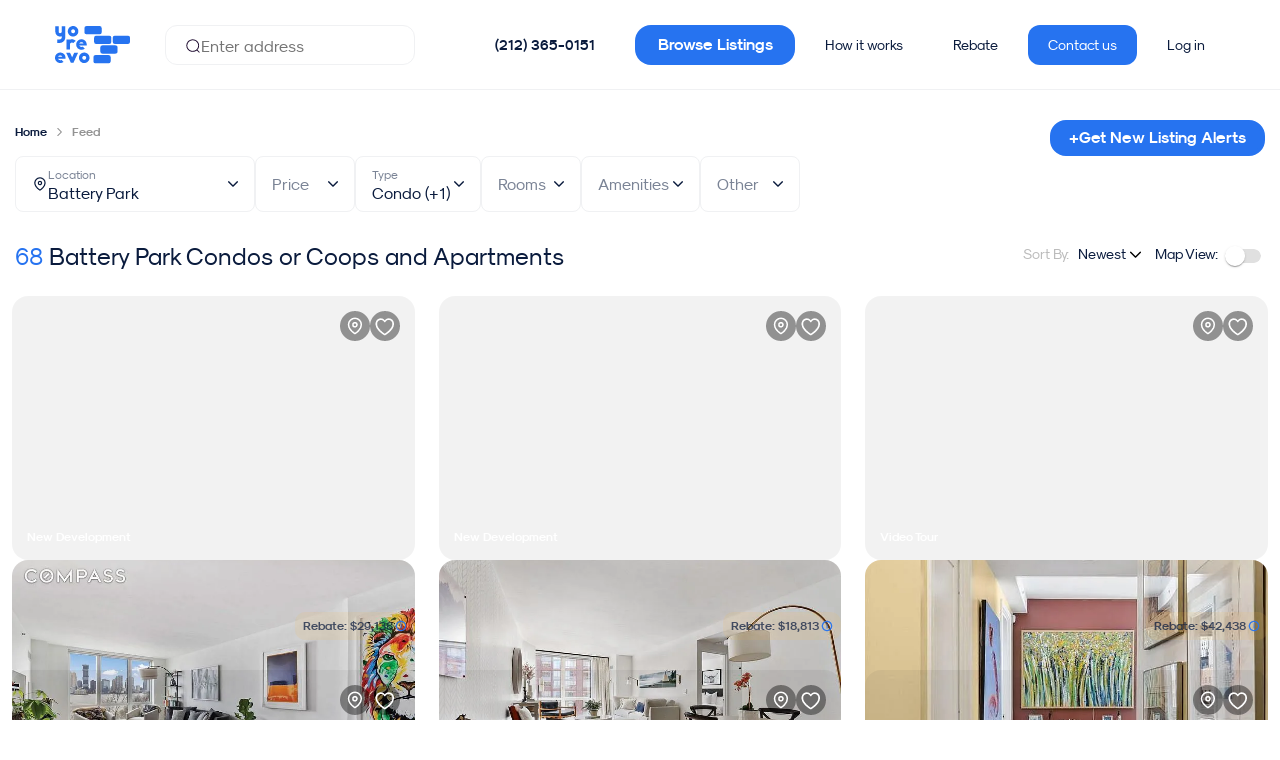

--- FILE ---
content_type: text/html;charset=UTF-8
request_url: https://yoreevo.com/apartments-for-sale/battery-park
body_size: 45580
content:
<!DOCTYPE html><html lang="en" data-beasties-container><head>
    <meta charset="utf-8">
    <title>Apartments For Sale in Battery Park | Yoreevo</title>
    <base href="/">

    <meta name="viewport" content="viewport-fit=cover, width=device-width, initial-scale=1.0, user-scalable=yes">
    <meta name="msapplication-config" content="/assets/favicon/browserconfig.xml">
    <meta name="msapplication-TileColor" content="#ffffff">
    <meta name="theme-color" content="#ffffff">
    <meta name="twitter:card" content="summary_large_image">
    <meta name="twitter:site" content="@yoreevo">
    <meta name="twitter:image:src" content="https://yoreevo.com/assets/images/yoreevo-og-img.png">
    <meta property="og:image" content="https://yoreevo.com/assets/images/yoreevo-og-img.png">
    <meta itemprop="image" content="https://yoreevo.com/assets/images/yoreevo-og-img.png">
    <meta name="apple-itunes-app" content="app-id=1553742280">
    <meta name="format-detection" content="telephone=no, address=no, email=no">

    <meta http-equiv="Content-Security-Policy" content="
        default-src 'self'  data: blob: filesystem: about: ws: wss: 'unsafe-inline' 'unsafe-eval';
        script-src * 'self' 'unsafe-inline' 'unsafe-eval';
        connect-src * 'unsafe-inline';
        img-src * data: blob: 'unsafe-inline';
        worker-src 'self' data: blob:;
        frame-src *;
        style-src * data: blob: 'unsafe-inline';
        font-src * data: blob: 'unsafe-inline';">

    <meta name="description" content="Apartments For Sale in Battery Park. Get a commission rebate of over $24,000 when you buy with Yoreevo.">

    <link rel="apple-touch-icon" sizes="48x48" href="/assets/favicon/maskable_icon_x48.png">
    <link rel="apple-touch-icon" sizes="72x72" href="/assets/favicon/maskable_icon_x72.png">
    <link rel="apple-touch-icon" sizes="96x96" href="/assets/favicon/maskable_icon_x96.png">
    <link rel="apple-touch-icon" sizes="128x128" href="/assets/favicon/maskable_icon_x128.png">
    <link rel="apple-touch-icon" sizes="192x192" href="/assets/favicon/maskable_icon_x192.png">
    <link rel="apple-touch-icon" sizes="384x384" href="/assets/favicon/maskable_icon_x384.png">
    <link rel="apple-touch-icon" sizes="512x512" href="/assets/favicon/maskable_icon_x512.png">
    <link rel="apple-touch-startup-image" href="/assets/favicon/splash-screen.jpg">
    <link rel="mask-icon" href="/assets/favicon/safari-pinned-tab.svg" color="#2673f0">
    <link rel="icon" type="image/png" sizes="192x192" href="/assets/favicon/icon-192x192.png">
    <link rel="icon" type="image/png" sizes="32x32" href="/assets/favicon/favicon-32x32.png">
    <link rel="icon" type="image/png" sizes="96x96" href="/assets/favicon/favicon-96x96.png">
    <link rel="icon" type="image/png" sizes="16x16" href="/assets/favicon/favicon-16x16.png">
    <link rel="shortcut icon" href="/assets/favicon/favicon.ico">
    <link rel="manifest" href="/assets/favicon/site.webmanifest">
    <link rel="canonical" href="https://yoreevo.com/apartments-for-sale/battery-park">

    <!-- Critical preconnects (limit to 4-6 most important origins for app functionality) -->
    <!-- 1. Your API - MOST CRITICAL for app to work -->
    <link rel="preconnect" href="https://rls.realty.mx" crossorigin>
    <!-- 2. Your image storage - Critical for listing photos -->
    <link rel="preconnect" href="https://yoreevo-uploads-prd.s3.amazonaws.com">
    <!-- 3. Maps for listing location -->
    <link rel="preconnect" href="https://api.mapbox.com">
    <!-- 4. Google auth for sign-in -->
    <link rel="preconnect" href="https://accounts.google.com" crossorigin>
    
    <!-- Analytics - Less critical than app functionality -->
    <link rel="dns-prefetch" href="https://www.googletagmanager.com">
    <link rel="dns-prefetch" href="https://cdn.segment.com">
    <link rel="dns-prefetch" href="https://static.hotjar.com">
    <link rel="dns-prefetch" href="https://www.gstatic.com">
    <link rel="dns-prefetch" href="https://cdn.amplitude.com">
    <link rel="dns-prefetch" href="https://script.hotjar.com">
    <link rel="dns-prefetch" href="https://vars.hotjar.com">
    <link rel="dns-prefetch" href="https://in.hotjar.com">
    <link rel="dns-prefetch" href="https://maps.googleapis.com">
    <link rel="dns-prefetch" href="https://cdn.branch.io">
    <link rel="dns-prefetch" href="https://linkedin.com">
    <link rel="dns-prefetch" href="https://snap.licdn.com">
    <link rel="dns-prefetch" href="https://googleadservices.com">
    <link rel="dns-prefetch" href="https://img.youtube.com">
    <link rel="dns-prefetch" href="https://www.google-analytics.com">
    <link rel="dns-prefetch" href="https://analytics.tiktok.com">
    <link rel="dns-prefetch" href="https://connect.facebook.net">
    <link rel="dns-prefetch" href="https://trc.taboola.com">
    <link rel="dns-prefetch" href="https://s.vibe.co">

    <!-- Critical above-the-fold CSS -->
    <style>
      /* Critical fonts */
      @font-face{font-display:swap;font-family:SkModernist;font-weight:400;src:url(/assets/fonts/Modernist/sk-modernist-regular.woff) format(woff)}
      @font-face{font-display:swap;font-family:SkModernist;font-weight:700;src:url(/assets/fonts/Modernist/sk-modernist-bold.woff) format(woff)}
      
      /* Critical layout styles */
      yrv-root{display:block;min-height:100vh}
      body,html{margin:0;padding:0;font-family:SkModernist,Arial,sans-serif;}
      
      /* Loading state */
      .app-loading{display:flex;align-items:center;justify-content:center;min-height:100vh;background:#f8f9fa}
    </style>

    <link rel="preload" as="font" href="/assets/fonts/Modernist/sk-modernist-bold.woff" type="font/woff" crossorigin="anonymous">
    <link rel="preload" as="font" href="/assets/fonts/Modernist/sk-modernist-light.woff" type="font/woff" crossorigin="anonymous">
    <link rel="preload" as="font" href="/assets/fonts/Modernist/sk-modernist-regular.woff" type="font/woff" crossorigin="anonymous">
    <!-- Critical: Google Sign-In -->
    <!-- Google Sign-In - deferred to not block resource loading -->
    <script src="https://accounts.google.com/gsi/client" async defer></script>
    
    <!-- Initialize Google Analytics dataLayer ASAP for accurate engagement tracking -->
    <script>
      window.dataLayer = window.dataLayer || [];
      function gtag(){dataLayer.push(arguments);}
      gtag('js', new Date());
      gtag('config', 'G-8V9C45BNHV', { send_page_view: false });
      gtag('config', 'AW-848524368');
    </script>
    <!-- Load gtag.js script deferred to not block rendering -->
    <script async src="https://www.googletagmanager.com/gtag/js?id=G-8V9C45BNHV"></script>
  <style>html{box-sizing:border-box;-ms-overflow-style:scrollbar}.container{width:100%;padding-right:15px;padding-left:15px;margin-right:auto;margin-left:auto}@media (min-width: 768px){.container{max-width:1200px}}@media (min-width: 992px){.container{max-width:1440px}}.row{display:flex;flex-wrap:wrap;margin-right:-15px;margin-left:-15px}.col-lg-4,.col-md-8,.col-md-5,.col-md-4,.col,.col-12{position:relative;width:100%;padding-right:15px;padding-left:15px}.col{flex-basis:0;flex-grow:1;max-width:100%}.col-12{flex:0 0 100%;max-width:100%}@media (min-width: 768px){.col-md-4{flex:0 0 33.33333333%;max-width:33.33333333%}.col-md-5{flex:0 0 41.66666667%;max-width:41.66666667%}.col-md-8{flex:0 0 66.66666667%;max-width:66.66666667%}}@media (min-width: 992px){.col-lg-4{flex:0 0 33.33333333%;max-width:33.33333333%}}.d-none{display:none!important}.d-flex{display:flex!important}.flex-grow-1{flex-grow:1!important}.justify-content-center{justify-content:center!important}.align-items-center{align-items:center!important}:root{--swiper-theme-color: #007aff}:root{--swiper-navigation-size: 44px}html{--mat-sys-on-surface: initial}html{--mat-app-background-color: #fafafa;--mat-app-text-color: rgba(0, 0, 0, .87);--mat-app-elevation-shadow-level-0: 0px 0px 0px 0px rgba(0, 0, 0, .2), 0px 0px 0px 0px rgba(0, 0, 0, .14), 0px 0px 0px 0px rgba(0, 0, 0, .12);--mat-app-elevation-shadow-level-1: 0px 2px 1px -1px rgba(0, 0, 0, .2), 0px 1px 1px 0px rgba(0, 0, 0, .14), 0px 1px 3px 0px rgba(0, 0, 0, .12);--mat-app-elevation-shadow-level-2: 0px 3px 1px -2px rgba(0, 0, 0, .2), 0px 2px 2px 0px rgba(0, 0, 0, .14), 0px 1px 5px 0px rgba(0, 0, 0, .12);--mat-app-elevation-shadow-level-3: 0px 3px 3px -2px rgba(0, 0, 0, .2), 0px 3px 4px 0px rgba(0, 0, 0, .14), 0px 1px 8px 0px rgba(0, 0, 0, .12);--mat-app-elevation-shadow-level-4: 0px 2px 4px -1px rgba(0, 0, 0, .2), 0px 4px 5px 0px rgba(0, 0, 0, .14), 0px 1px 10px 0px rgba(0, 0, 0, .12);--mat-app-elevation-shadow-level-5: 0px 3px 5px -1px rgba(0, 0, 0, .2), 0px 5px 8px 0px rgba(0, 0, 0, .14), 0px 1px 14px 0px rgba(0, 0, 0, .12);--mat-app-elevation-shadow-level-6: 0px 3px 5px -1px rgba(0, 0, 0, .2), 0px 6px 10px 0px rgba(0, 0, 0, .14), 0px 1px 18px 0px rgba(0, 0, 0, .12);--mat-app-elevation-shadow-level-7: 0px 4px 5px -2px rgba(0, 0, 0, .2), 0px 7px 10px 1px rgba(0, 0, 0, .14), 0px 2px 16px 1px rgba(0, 0, 0, .12);--mat-app-elevation-shadow-level-8: 0px 5px 5px -3px rgba(0, 0, 0, .2), 0px 8px 10px 1px rgba(0, 0, 0, .14), 0px 3px 14px 2px rgba(0, 0, 0, .12);--mat-app-elevation-shadow-level-9: 0px 5px 6px -3px rgba(0, 0, 0, .2), 0px 9px 12px 1px rgba(0, 0, 0, .14), 0px 3px 16px 2px rgba(0, 0, 0, .12);--mat-app-elevation-shadow-level-10: 0px 6px 6px -3px rgba(0, 0, 0, .2), 0px 10px 14px 1px rgba(0, 0, 0, .14), 0px 4px 18px 3px rgba(0, 0, 0, .12);--mat-app-elevation-shadow-level-11: 0px 6px 7px -4px rgba(0, 0, 0, .2), 0px 11px 15px 1px rgba(0, 0, 0, .14), 0px 4px 20px 3px rgba(0, 0, 0, .12);--mat-app-elevation-shadow-level-12: 0px 7px 8px -4px rgba(0, 0, 0, .2), 0px 12px 17px 2px rgba(0, 0, 0, .14), 0px 5px 22px 4px rgba(0, 0, 0, .12);--mat-app-elevation-shadow-level-13: 0px 7px 8px -4px rgba(0, 0, 0, .2), 0px 13px 19px 2px rgba(0, 0, 0, .14), 0px 5px 24px 4px rgba(0, 0, 0, .12);--mat-app-elevation-shadow-level-14: 0px 7px 9px -4px rgba(0, 0, 0, .2), 0px 14px 21px 2px rgba(0, 0, 0, .14), 0px 5px 26px 4px rgba(0, 0, 0, .12);--mat-app-elevation-shadow-level-15: 0px 8px 9px -5px rgba(0, 0, 0, .2), 0px 15px 22px 2px rgba(0, 0, 0, .14), 0px 6px 28px 5px rgba(0, 0, 0, .12);--mat-app-elevation-shadow-level-16: 0px 8px 10px -5px rgba(0, 0, 0, .2), 0px 16px 24px 2px rgba(0, 0, 0, .14), 0px 6px 30px 5px rgba(0, 0, 0, .12);--mat-app-elevation-shadow-level-17: 0px 8px 11px -5px rgba(0, 0, 0, .2), 0px 17px 26px 2px rgba(0, 0, 0, .14), 0px 6px 32px 5px rgba(0, 0, 0, .12);--mat-app-elevation-shadow-level-18: 0px 9px 11px -5px rgba(0, 0, 0, .2), 0px 18px 28px 2px rgba(0, 0, 0, .14), 0px 7px 34px 6px rgba(0, 0, 0, .12);--mat-app-elevation-shadow-level-19: 0px 9px 12px -6px rgba(0, 0, 0, .2), 0px 19px 29px 2px rgba(0, 0, 0, .14), 0px 7px 36px 6px rgba(0, 0, 0, .12);--mat-app-elevation-shadow-level-20: 0px 10px 13px -6px rgba(0, 0, 0, .2), 0px 20px 31px 3px rgba(0, 0, 0, .14), 0px 8px 38px 7px rgba(0, 0, 0, .12);--mat-app-elevation-shadow-level-21: 0px 10px 13px -6px rgba(0, 0, 0, .2), 0px 21px 33px 3px rgba(0, 0, 0, .14), 0px 8px 40px 7px rgba(0, 0, 0, .12);--mat-app-elevation-shadow-level-22: 0px 10px 14px -6px rgba(0, 0, 0, .2), 0px 22px 35px 3px rgba(0, 0, 0, .14), 0px 8px 42px 7px rgba(0, 0, 0, .12);--mat-app-elevation-shadow-level-23: 0px 11px 14px -7px rgba(0, 0, 0, .2), 0px 23px 36px 3px rgba(0, 0, 0, .14), 0px 9px 44px 8px rgba(0, 0, 0, .12);--mat-app-elevation-shadow-level-24: 0px 11px 15px -7px rgba(0, 0, 0, .2), 0px 24px 38px 3px rgba(0, 0, 0, .14), 0px 9px 46px 8px rgba(0, 0, 0, .12)}html{--mat-ripple-color: color-mix(in srgb, rgba(0, 0, 0, .87) 12%, transparent)}html{--mat-option-selected-state-label-text-color: #0a1b3d;--mat-option-label-text-color: rgba(0, 0, 0, .87);--mat-option-hover-state-layer-color: color-mix(in srgb, rgba(0, 0, 0, .87) 4%, transparent);--mat-option-focus-state-layer-color: color-mix(in srgb, rgba(0, 0, 0, .87) 12%, transparent);--mat-option-selected-state-layer-color: color-mix(in srgb, rgba(0, 0, 0, .87) 12%, transparent)}.mat-accent{--mat-option-selected-state-label-text-color: #2673f0;--mat-option-label-text-color: rgba(0, 0, 0, .87);--mat-option-hover-state-layer-color: color-mix(in srgb, rgba(0, 0, 0, .87) 4%, transparent);--mat-option-focus-state-layer-color: color-mix(in srgb, rgba(0, 0, 0, .87) 12%, transparent);--mat-option-selected-state-layer-color: color-mix(in srgb, rgba(0, 0, 0, .87) 12%, transparent)}html{--mat-optgroup-label-text-color: rgba(0, 0, 0, .87)}html{--mat-pseudo-checkbox-full-selected-icon-color: #2673f0;--mat-pseudo-checkbox-full-selected-checkmark-color: #fafafa;--mat-pseudo-checkbox-full-unselected-icon-color: rgba(0, 0, 0, .54);--mat-pseudo-checkbox-full-disabled-selected-checkmark-color: #fafafa;--mat-pseudo-checkbox-full-disabled-unselected-icon-color: color-mix(in srgb, rgba(0, 0, 0, .87) 38%, transparent);--mat-pseudo-checkbox-full-disabled-selected-icon-color: color-mix(in srgb, rgba(0, 0, 0, .87) 38%, transparent);--mat-pseudo-checkbox-minimal-selected-checkmark-color: #2673f0;--mat-pseudo-checkbox-minimal-disabled-selected-checkmark-color: color-mix(in srgb, rgba(0, 0, 0, .87) 38%, transparent)}.mat-primary{--mat-pseudo-checkbox-full-selected-icon-color: #0a1b3d;--mat-pseudo-checkbox-full-selected-checkmark-color: #fafafa;--mat-pseudo-checkbox-full-unselected-icon-color: rgba(0, 0, 0, .54);--mat-pseudo-checkbox-full-disabled-selected-checkmark-color: #fafafa;--mat-pseudo-checkbox-full-disabled-unselected-icon-color: color-mix(in srgb, rgba(0, 0, 0, .87) 38%, transparent);--mat-pseudo-checkbox-full-disabled-selected-icon-color: color-mix(in srgb, rgba(0, 0, 0, .87) 38%, transparent);--mat-pseudo-checkbox-minimal-selected-checkmark-color: #0a1b3d;--mat-pseudo-checkbox-minimal-disabled-selected-checkmark-color: color-mix(in srgb, rgba(0, 0, 0, .87) 38%, transparent)}.mat-accent{--mat-pseudo-checkbox-full-selected-icon-color: #2673f0;--mat-pseudo-checkbox-full-selected-checkmark-color: #fafafa;--mat-pseudo-checkbox-full-unselected-icon-color: rgba(0, 0, 0, .54);--mat-pseudo-checkbox-full-disabled-selected-checkmark-color: #fafafa;--mat-pseudo-checkbox-full-disabled-unselected-icon-color: color-mix(in srgb, rgba(0, 0, 0, .87) 38%, transparent);--mat-pseudo-checkbox-full-disabled-selected-icon-color: color-mix(in srgb, rgba(0, 0, 0, .87) 38%, transparent);--mat-pseudo-checkbox-minimal-selected-checkmark-color: #2673f0;--mat-pseudo-checkbox-minimal-disabled-selected-checkmark-color: color-mix(in srgb, rgba(0, 0, 0, .87) 38%, transparent)}html{--mat-option-label-text-font: SkModernist;--mat-option-label-text-line-height: 24px;--mat-option-label-text-size: 16px;--mat-option-label-text-tracking: .03125em;--mat-option-label-text-weight: 400}html{--mat-optgroup-label-text-font: SkModernist;--mat-optgroup-label-text-line-height: 24px;--mat-optgroup-label-text-size: 16px;--mat-optgroup-label-text-tracking: .03125em;--mat-optgroup-label-text-weight: 400}html{--mat-card-elevated-container-shape: 4px;--mat-card-outlined-container-shape: 4px;--mat-card-filled-container-shape: 4px;--mat-card-outlined-outline-width: 1px}html{--mat-card-elevated-container-color: white;--mat-card-elevated-container-elevation: 0px 2px 1px -1px rgba(0, 0, 0, .2), 0px 1px 1px 0px rgba(0, 0, 0, .14), 0px 1px 3px 0px rgba(0, 0, 0, .12);--mat-card-outlined-container-color: white;--mat-card-outlined-container-elevation: 0px 0px 0px 0px rgba(0, 0, 0, .2), 0px 0px 0px 0px rgba(0, 0, 0, .14), 0px 0px 0px 0px rgba(0, 0, 0, .12);--mat-card-outlined-outline-color: rgba(0, 0, 0, .12);--mat-card-subtitle-text-color: rgba(0, 0, 0, .54);--mat-card-filled-container-color: white;--mat-card-filled-container-elevation: 0px 0px 0px 0px rgba(0, 0, 0, .2), 0px 0px 0px 0px rgba(0, 0, 0, .14), 0px 0px 0px 0px rgba(0, 0, 0, .12)}html{--mat-card-title-text-font: SkModernist;--mat-card-title-text-line-height: 32px;--mat-card-title-text-size: 20px;--mat-card-title-text-tracking: .0125em;--mat-card-title-text-weight: 500;--mat-card-subtitle-text-font: SkModernist;--mat-card-subtitle-text-line-height: 22px;--mat-card-subtitle-text-size: 14px;--mat-card-subtitle-text-tracking: .0071428571em;--mat-card-subtitle-text-weight: 500}html{--mat-progress-bar-active-indicator-height: 4px;--mat-progress-bar-track-height: 4px;--mat-progress-bar-track-shape: 0}html{--mat-tooltip-container-shape: 4px;--mat-tooltip-supporting-text-line-height: 16px}html{--mat-tooltip-container-color: #424242;--mat-tooltip-supporting-text-color: white}html{--mat-tooltip-supporting-text-font: SkModernist;--mat-tooltip-supporting-text-size: 12px;--mat-tooltip-supporting-text-weight: 400;--mat-tooltip-supporting-text-tracking: .0333333333em}html{--mat-form-field-filled-active-indicator-height: 1px;--mat-form-field-filled-focus-active-indicator-height: 2px;--mat-form-field-filled-container-shape: 4px;--mat-form-field-outlined-outline-width: 1px;--mat-form-field-outlined-focus-outline-width: 2px;--mat-form-field-outlined-container-shape: 4px}html{--mat-form-field-focus-select-arrow-color: color-mix(in srgb, #0a1b3d 87%, transparent);--mat-form-field-filled-caret-color: #0a1b3d;--mat-form-field-filled-focus-active-indicator-color: #0a1b3d;--mat-form-field-filled-focus-label-text-color: color-mix(in srgb, #0a1b3d 87%, transparent);--mat-form-field-outlined-caret-color: #0a1b3d;--mat-form-field-outlined-focus-outline-color: #0a1b3d;--mat-form-field-outlined-focus-label-text-color: color-mix(in srgb, #0a1b3d 87%, transparent);--mat-form-field-disabled-input-text-placeholder-color: color-mix(in srgb, rgba(0, 0, 0, .87) 38%, transparent);--mat-form-field-state-layer-color: rgba(0, 0, 0, .87);--mat-form-field-error-text-color: #979ead;--mat-form-field-select-option-text-color: inherit;--mat-form-field-select-disabled-option-text-color: GrayText;--mat-form-field-leading-icon-color: unset;--mat-form-field-disabled-leading-icon-color: unset;--mat-form-field-trailing-icon-color: unset;--mat-form-field-disabled-trailing-icon-color: unset;--mat-form-field-error-focus-trailing-icon-color: unset;--mat-form-field-error-hover-trailing-icon-color: unset;--mat-form-field-error-trailing-icon-color: unset;--mat-form-field-enabled-select-arrow-color: rgba(0, 0, 0, .54);--mat-form-field-disabled-select-arrow-color: color-mix(in srgb, rgba(0, 0, 0, .87) 38%, transparent);--mat-form-field-hover-state-layer-opacity: .04;--mat-form-field-focus-state-layer-opacity: .12;--mat-form-field-filled-container-color: #f6f6f6;--mat-form-field-filled-disabled-container-color: color-mix(in srgb, rgba(0, 0, 0, .87) 4%, transparent);--mat-form-field-filled-label-text-color: rgba(0, 0, 0, .54);--mat-form-field-filled-hover-label-text-color: rgba(0, 0, 0, .54);--mat-form-field-filled-disabled-label-text-color: color-mix(in srgb, rgba(0, 0, 0, .87) 38%, transparent);--mat-form-field-filled-input-text-color: rgba(0, 0, 0, .87);--mat-form-field-filled-disabled-input-text-color: color-mix(in srgb, rgba(0, 0, 0, .87) 38%, transparent);--mat-form-field-filled-input-text-placeholder-color: rgba(0, 0, 0, .54);--mat-form-field-filled-error-hover-label-text-color: #979ead;--mat-form-field-filled-error-focus-label-text-color: #979ead;--mat-form-field-filled-error-label-text-color: #979ead;--mat-form-field-filled-error-caret-color: #979ead;--mat-form-field-filled-active-indicator-color: rgba(0, 0, 0, .54);--mat-form-field-filled-disabled-active-indicator-color: color-mix(in srgb, rgba(0, 0, 0, .87) 12%, transparent);--mat-form-field-filled-hover-active-indicator-color: rgba(0, 0, 0, .87);--mat-form-field-filled-error-active-indicator-color: #979ead;--mat-form-field-filled-error-focus-active-indicator-color: #979ead;--mat-form-field-filled-error-hover-active-indicator-color: #979ead;--mat-form-field-outlined-label-text-color: rgba(0, 0, 0, .54);--mat-form-field-outlined-hover-label-text-color: rgba(0, 0, 0, .87);--mat-form-field-outlined-disabled-label-text-color: color-mix(in srgb, rgba(0, 0, 0, .87) 38%, transparent);--mat-form-field-outlined-input-text-color: rgba(0, 0, 0, .87);--mat-form-field-outlined-disabled-input-text-color: color-mix(in srgb, rgba(0, 0, 0, .87) 38%, transparent);--mat-form-field-outlined-input-text-placeholder-color: rgba(0, 0, 0, .54);--mat-form-field-outlined-error-caret-color: #979ead;--mat-form-field-outlined-error-focus-label-text-color: #979ead;--mat-form-field-outlined-error-label-text-color: #979ead;--mat-form-field-outlined-error-hover-label-text-color: #979ead;--mat-form-field-outlined-outline-color: rgba(0, 0, 0, .38);--mat-form-field-outlined-disabled-outline-color: color-mix(in srgb, rgba(0, 0, 0, .87) 12%, transparent);--mat-form-field-outlined-hover-outline-color: rgba(0, 0, 0, .87);--mat-form-field-outlined-error-focus-outline-color: #979ead;--mat-form-field-outlined-error-hover-outline-color: #979ead;--mat-form-field-outlined-error-outline-color: #979ead}html{--mat-form-field-container-height: 56px;--mat-form-field-filled-label-display: block;--mat-form-field-container-vertical-padding: 16px;--mat-form-field-filled-with-label-container-padding-top: 24px;--mat-form-field-filled-with-label-container-padding-bottom: 8px}html{--mat-form-field-container-text-font: SkModernist;--mat-form-field-container-text-line-height: 24px;--mat-form-field-container-text-size: 16px;--mat-form-field-container-text-tracking: .03125em;--mat-form-field-container-text-weight: 400;--mat-form-field-outlined-label-text-populated-size: 16px;--mat-form-field-subscript-text-font: SkModernist;--mat-form-field-subscript-text-line-height: 20px;--mat-form-field-subscript-text-size: 12px;--mat-form-field-subscript-text-tracking: .0333333333em;--mat-form-field-subscript-text-weight: 400;--mat-form-field-filled-label-text-font: SkModernist;--mat-form-field-filled-label-text-size: 16px;--mat-form-field-filled-label-text-tracking: .03125em;--mat-form-field-filled-label-text-weight: 400;--mat-form-field-outlined-label-text-font: SkModernist;--mat-form-field-outlined-label-text-size: 16px;--mat-form-field-outlined-label-text-tracking: .03125em;--mat-form-field-outlined-label-text-weight: 400}html{--mat-select-container-elevation-shadow: 0px 5px 5px -3px rgba(0, 0, 0, .2), 0px 8px 10px 1px rgba(0, 0, 0, .14), 0px 3px 14px 2px rgba(0, 0, 0, .12)}html{--mat-select-panel-background-color: white;--mat-select-enabled-trigger-text-color: rgba(0, 0, 0, .87);--mat-select-disabled-trigger-text-color: color-mix(in srgb, rgba(0, 0, 0, .87) 38%, transparent);--mat-select-placeholder-text-color: rgba(0, 0, 0, .54);--mat-select-enabled-arrow-color: rgba(0, 0, 0, .54);--mat-select-disabled-arrow-color: color-mix(in srgb, rgba(0, 0, 0, .87) 38%, transparent);--mat-select-focused-arrow-color: #0a1b3d;--mat-select-invalid-arrow-color: #979ead}html{--mat-select-arrow-transform: translateY(-8px)}html{--mat-select-trigger-text-font: SkModernist;--mat-select-trigger-text-line-height: 24px;--mat-select-trigger-text-size: 16px;--mat-select-trigger-text-tracking: .03125em;--mat-select-trigger-text-weight: 400}html{--mat-autocomplete-container-shape: 4px;--mat-autocomplete-container-elevation-shadow: 0px 5px 5px -3px rgba(0, 0, 0, .2), 0px 8px 10px 1px rgba(0, 0, 0, .14), 0px 3px 14px 2px rgba(0, 0, 0, .12)}html{--mat-autocomplete-background-color: white}html{--mat-dialog-container-shape: 4px;--mat-dialog-container-elevation-shadow: 0px 11px 15px -7px rgba(0, 0, 0, .2), 0px 24px 38px 3px rgba(0, 0, 0, .14), 0px 9px 46px 8px rgba(0, 0, 0, .12);--mat-dialog-container-max-width: 80vw;--mat-dialog-container-small-max-width: 80vw;--mat-dialog-container-min-width: 0;--mat-dialog-actions-alignment: start;--mat-dialog-actions-padding: 8px;--mat-dialog-content-padding: 20px 24px;--mat-dialog-with-actions-content-padding: 20px 24px;--mat-dialog-headline-padding: 0 24px 9px}html{--mat-dialog-container-color: white;--mat-dialog-subhead-color: rgba(0, 0, 0, .87);--mat-dialog-supporting-text-color: rgba(0, 0, 0, .54)}html{--mat-dialog-subhead-font: SkModernist;--mat-dialog-subhead-line-height: 32px;--mat-dialog-subhead-size: 20px;--mat-dialog-subhead-weight: 500;--mat-dialog-subhead-tracking: .0125em;--mat-dialog-supporting-text-font: SkModernist;--mat-dialog-supporting-text-line-height: 24px;--mat-dialog-supporting-text-size: 16px;--mat-dialog-supporting-text-weight: 400;--mat-dialog-supporting-text-tracking: .03125em}html{--mat-slide-toggle-disabled-handle-opacity: .38;--mat-slide-toggle-disabled-selected-handle-opacity: .38;--mat-slide-toggle-disabled-selected-icon-opacity: .38;--mat-slide-toggle-disabled-track-opacity: .12;--mat-slide-toggle-disabled-unselected-handle-opacity: .38;--mat-slide-toggle-disabled-unselected-icon-opacity: .38;--mat-slide-toggle-disabled-unselected-track-outline-color: transparent;--mat-slide-toggle-disabled-unselected-track-outline-width: 1px;--mat-slide-toggle-handle-height: 20px;--mat-slide-toggle-handle-shape: 10px;--mat-slide-toggle-handle-width: 20px;--mat-slide-toggle-hidden-track-opacity: 1;--mat-slide-toggle-hidden-track-transition: transform 75ms 0ms cubic-bezier(.4, 0, .6, 1);--mat-slide-toggle-pressed-handle-size: 20px;--mat-slide-toggle-selected-focus-state-layer-opacity: .12;--mat-slide-toggle-selected-handle-horizontal-margin: 0;--mat-slide-toggle-selected-handle-size: 20px;--mat-slide-toggle-selected-hover-state-layer-opacity: .04;--mat-slide-toggle-selected-icon-size: 18px;--mat-slide-toggle-selected-pressed-handle-horizontal-margin: 0;--mat-slide-toggle-selected-pressed-state-layer-opacity: .12;--mat-slide-toggle-selected-track-outline-color: transparent;--mat-slide-toggle-selected-track-outline-width: 1px;--mat-slide-toggle-selected-with-icon-handle-horizontal-margin: 0;--mat-slide-toggle-track-height: 14px;--mat-slide-toggle-track-outline-color: transparent;--mat-slide-toggle-track-outline-width: 1px;--mat-slide-toggle-track-shape: 7px;--mat-slide-toggle-track-width: 36px;--mat-slide-toggle-unselected-focus-state-layer-opacity: .12;--mat-slide-toggle-unselected-handle-horizontal-margin: 0;--mat-slide-toggle-unselected-handle-size: 20px;--mat-slide-toggle-unselected-hover-state-layer-opacity: .12;--mat-slide-toggle-unselected-icon-size: 18px;--mat-slide-toggle-unselected-pressed-handle-horizontal-margin: 0;--mat-slide-toggle-unselected-pressed-state-layer-opacity: .1;--mat-slide-toggle-unselected-with-icon-handle-horizontal-margin: 0;--mat-slide-toggle-visible-track-opacity: 1;--mat-slide-toggle-visible-track-transition: transform 75ms 0ms cubic-bezier(0, 0, .2, 1);--mat-slide-toggle-with-icon-handle-size: 20px;--mat-slide-toggle-touch-target-size: 48px}html{--mat-slide-toggle-selected-icon-color: #000;--mat-slide-toggle-disabled-selected-icon-color: #000;--mat-slide-toggle-selected-focus-state-layer-color: #0a1b3d;--mat-slide-toggle-selected-handle-color: #0a1b3d;--mat-slide-toggle-selected-hover-state-layer-color: #0a1b3d;--mat-slide-toggle-selected-pressed-state-layer-color: #0a1b3d;--mat-slide-toggle-selected-focus-handle-color: #0a1b3d;--mat-slide-toggle-selected-hover-handle-color: #0a1b3d;--mat-slide-toggle-selected-pressed-handle-color: #0a1b3d;--mat-slide-toggle-selected-focus-track-color: #545f77;--mat-slide-toggle-selected-hover-track-color: #545f77;--mat-slide-toggle-selected-pressed-track-color: #545f77;--mat-slide-toggle-selected-track-color: #545f77;--mat-slide-toggle-disabled-label-text-color: color-mix(in srgb, rgba(0, 0, 0, .87) 38%, transparent);--mat-slide-toggle-disabled-handle-elevation-shadow: 0px 0px 0px 0px rgba(0, 0, 0, .2), 0px 0px 0px 0px rgba(0, 0, 0, .14), 0px 0px 0px 0px rgba(0, 0, 0, .12);--mat-slide-toggle-disabled-selected-handle-color: rgba(0, 0, 0, .87);--mat-slide-toggle-disabled-selected-track-color: rgba(0, 0, 0, .87);--mat-slide-toggle-disabled-unselected-handle-color: rgba(0, 0, 0, .87);--mat-slide-toggle-disabled-unselected-icon-color: #f6f6f6;--mat-slide-toggle-disabled-unselected-track-color: rgba(0, 0, 0, .87);--mat-slide-toggle-handle-elevation-shadow: 0px 2px 1px -1px rgba(0, 0, 0, .2), 0px 1px 1px 0px rgba(0, 0, 0, .14), 0px 1px 3px 0px rgba(0, 0, 0, .12);--mat-slide-toggle-handle-surface-color: white;--mat-slide-toggle-label-text-color: rgba(0, 0, 0, .87);--mat-slide-toggle-unselected-hover-handle-color: #424242;--mat-slide-toggle-unselected-focus-handle-color: #424242;--mat-slide-toggle-unselected-focus-state-layer-color: rgba(0, 0, 0, .87);--mat-slide-toggle-unselected-focus-track-color: rgba(0, 0, 0, .12);--mat-slide-toggle-unselected-icon-color: #f6f6f6;--mat-slide-toggle-unselected-handle-color: rgba(0, 0, 0, .54);--mat-slide-toggle-unselected-hover-state-layer-color: rgba(0, 0, 0, .87);--mat-slide-toggle-unselected-hover-track-color: rgba(0, 0, 0, .12);--mat-slide-toggle-unselected-pressed-handle-color: #424242;--mat-slide-toggle-unselected-pressed-track-color: rgba(0, 0, 0, .12);--mat-slide-toggle-unselected-pressed-state-layer-color: rgba(0, 0, 0, .87);--mat-slide-toggle-unselected-track-color: rgba(0, 0, 0, .12)}.mat-mdc-slide-toggle.mat-accent{--mat-slide-toggle-selected-icon-color: #ffffff;--mat-slide-toggle-disabled-selected-icon-color: #ffffff;--mat-slide-toggle-selected-focus-state-layer-color: #2673f0;--mat-slide-toggle-selected-handle-color: #2673f0;--mat-slide-toggle-selected-hover-state-layer-color: #2673f0;--mat-slide-toggle-selected-pressed-state-layer-color: #2673f0;--mat-slide-toggle-selected-focus-handle-color: #2673f0;--mat-slide-toggle-selected-hover-handle-color: #2673f0;--mat-slide-toggle-selected-pressed-handle-color: #2673f0;--mat-slide-toggle-selected-focus-track-color: #679df5;--mat-slide-toggle-selected-hover-track-color: #679df5;--mat-slide-toggle-selected-pressed-track-color: #679df5;--mat-slide-toggle-selected-track-color: #679df5}html{--mat-slide-toggle-state-layer-size: 40px;--mat-slide-toggle-touch-target-display: block}html,html .mat-mdc-slide-toggle{--mat-slide-toggle-label-text-font: SkModernist;--mat-slide-toggle-label-text-line-height: 20px;--mat-slide-toggle-label-text-size: 14px;--mat-slide-toggle-label-text-tracking: .0178571429em;--mat-slide-toggle-label-text-weight: 400}html{--mat-radio-disabled-selected-icon-opacity: .38;--mat-radio-disabled-unselected-icon-opacity: .38;--mat-radio-state-layer-size: 40px;--mat-radio-touch-target-size: 48px}html{--mat-radio-state-layer-size: 40px;--mat-radio-touch-target-display: block}html{--mat-radio-label-text-font: SkModernist;--mat-radio-label-text-line-height: 20px;--mat-radio-label-text-size: 14px;--mat-radio-label-text-tracking: .0178571429em;--mat-radio-label-text-weight: 400}html{--mat-slider-active-track-height: 6px;--mat-slider-active-track-shape: 9999px;--mat-slider-handle-elevation: 0px 2px 1px -1px rgba(0, 0, 0, .2), 0px 1px 1px 0px rgba(0, 0, 0, .14), 0px 1px 3px 0px rgba(0, 0, 0, .12);--mat-slider-handle-height: 20px;--mat-slider-handle-shape: 50%;--mat-slider-handle-width: 20px;--mat-slider-inactive-track-height: 4px;--mat-slider-inactive-track-shape: 9999px;--mat-slider-value-indicator-border-radius: 4px;--mat-slider-value-indicator-caret-display: block;--mat-slider-value-indicator-container-transform: translateX(-50%);--mat-slider-value-indicator-height: 32px;--mat-slider-value-indicator-padding: 0 12px;--mat-slider-value-indicator-text-transform: none;--mat-slider-value-indicator-width: auto;--mat-slider-with-overlap-handle-outline-width: 1px;--mat-slider-with-tick-marks-active-container-opacity: .6;--mat-slider-with-tick-marks-container-shape: 50%;--mat-slider-with-tick-marks-container-size: 2px;--mat-slider-with-tick-marks-inactive-container-opacity: .6}html{--mat-slider-active-track-color: #0a1b3d;--mat-slider-focus-handle-color: #0a1b3d;--mat-slider-handle-color: #0a1b3d;--mat-slider-hover-handle-color: #0a1b3d;--mat-slider-focus-state-layer-color: color-mix(in srgb, #0a1b3d 12%, transparent);--mat-slider-hover-state-layer-color: color-mix(in srgb, #0a1b3d 4%, transparent);--mat-slider-inactive-track-color: #0a1b3d;--mat-slider-ripple-color: #0a1b3d;--mat-slider-with-tick-marks-active-container-color: #000;--mat-slider-with-tick-marks-inactive-container-color: #0a1b3d;--mat-slider-disabled-active-track-color: rgba(0, 0, 0, .87);--mat-slider-disabled-handle-color: rgba(0, 0, 0, .87);--mat-slider-disabled-inactive-track-color: rgba(0, 0, 0, .87);--mat-slider-label-container-color: #424242;--mat-slider-label-label-text-color: white;--mat-slider-value-indicator-opacity: 1;--mat-slider-with-overlap-handle-outline-color: rgba(0, 0, 0, .87);--mat-slider-with-tick-marks-disabled-container-color: rgba(0, 0, 0, .87)}.mat-accent{--mat-slider-active-track-color: #2673f0;--mat-slider-focus-handle-color: #2673f0;--mat-slider-handle-color: #2673f0;--mat-slider-hover-handle-color: #2673f0;--mat-slider-focus-state-layer-color: color-mix(in srgb, #2673f0 12%, transparent);--mat-slider-hover-state-layer-color: color-mix(in srgb, #2673f0 4%, transparent);--mat-slider-inactive-track-color: #2673f0;--mat-slider-ripple-color: #2673f0;--mat-slider-with-tick-marks-active-container-color: #ffffff;--mat-slider-with-tick-marks-inactive-container-color: #2673f0}html{--mat-slider-label-label-text-font: SkModernist;--mat-slider-label-label-text-size: 14px;--mat-slider-label-label-text-line-height: 22px;--mat-slider-label-label-text-tracking: .0071428571em;--mat-slider-label-label-text-weight: 500}html{--mat-menu-container-shape: 4px;--mat-menu-divider-bottom-spacing: 0;--mat-menu-divider-top-spacing: 0;--mat-menu-item-spacing: 16px;--mat-menu-item-icon-size: 24px;--mat-menu-item-leading-spacing: 16px;--mat-menu-item-trailing-spacing: 16px;--mat-menu-item-with-icon-leading-spacing: 16px;--mat-menu-item-with-icon-trailing-spacing: 16px;--mat-menu-container-elevation-shadow: 0px 5px 5px -3px rgba(0, 0, 0, .2), 0px 8px 10px 1px rgba(0, 0, 0, .14), 0px 3px 14px 2px rgba(0, 0, 0, .12)}html{--mat-menu-item-label-text-color: rgba(0, 0, 0, .87);--mat-menu-item-icon-color: rgba(0, 0, 0, .87);--mat-menu-item-hover-state-layer-color: color-mix(in srgb, rgba(0, 0, 0, .87) 4%, transparent);--mat-menu-item-focus-state-layer-color: color-mix(in srgb, rgba(0, 0, 0, .87) 12%, transparent);--mat-menu-container-color: white;--mat-menu-divider-color: rgba(0, 0, 0, .12)}html{--mat-menu-item-label-text-font: SkModernist;--mat-menu-item-label-text-size: 16px;--mat-menu-item-label-text-tracking: .03125em;--mat-menu-item-label-text-line-height: 24px;--mat-menu-item-label-text-weight: 400}html{--mat-list-active-indicator-color: transparent;--mat-list-active-indicator-shape: 4px;--mat-list-list-item-container-shape: 0;--mat-list-list-item-leading-avatar-shape: 50%;--mat-list-list-item-container-color: transparent;--mat-list-list-item-selected-container-color: transparent;--mat-list-list-item-leading-avatar-color: transparent;--mat-list-list-item-leading-icon-size: 24px;--mat-list-list-item-leading-avatar-size: 40px;--mat-list-list-item-trailing-icon-size: 24px;--mat-list-list-item-disabled-state-layer-color: transparent;--mat-list-list-item-disabled-state-layer-opacity: 0;--mat-list-list-item-disabled-label-text-opacity: .38;--mat-list-list-item-disabled-leading-icon-opacity: .38;--mat-list-list-item-disabled-trailing-icon-opacity: .38}html{--mat-list-list-item-label-text-color: rgba(0, 0, 0, .87);--mat-list-list-item-supporting-text-color: rgba(0, 0, 0, .54);--mat-list-list-item-leading-icon-color: rgba(0, 0, 0, .54);--mat-list-list-item-trailing-supporting-text-color: rgba(0, 0, 0, .54);--mat-list-list-item-trailing-icon-color: rgba(0, 0, 0, .54);--mat-list-list-item-selected-trailing-icon-color: rgba(0, 0, 0, .54);--mat-list-list-item-disabled-label-text-color: rgba(0, 0, 0, .87);--mat-list-list-item-disabled-leading-icon-color: rgba(0, 0, 0, .87);--mat-list-list-item-disabled-trailing-icon-color: rgba(0, 0, 0, .87);--mat-list-list-item-hover-label-text-color: rgba(0, 0, 0, .87);--mat-list-list-item-hover-leading-icon-color: rgba(0, 0, 0, .54);--mat-list-list-item-hover-state-layer-color: rgba(0, 0, 0, .87);--mat-list-list-item-hover-state-layer-opacity: .04;--mat-list-list-item-hover-trailing-icon-color: rgba(0, 0, 0, .54);--mat-list-list-item-focus-label-text-color: rgba(0, 0, 0, .87);--mat-list-list-item-focus-state-layer-color: rgba(0, 0, 0, .87);--mat-list-list-item-focus-state-layer-opacity: .12}html{--mat-list-list-item-leading-icon-start-space: 16px;--mat-list-list-item-leading-icon-end-space: 32px;--mat-list-list-item-one-line-container-height: 48px;--mat-list-list-item-two-line-container-height: 64px;--mat-list-list-item-three-line-container-height: 88px}html{--mat-list-list-item-label-text-font: SkModernist;--mat-list-list-item-label-text-line-height: 24px;--mat-list-list-item-label-text-size: 16px;--mat-list-list-item-label-text-tracking: .03125em;--mat-list-list-item-label-text-weight: 400;--mat-list-list-item-supporting-text-font: SkModernist;--mat-list-list-item-supporting-text-line-height: 20px;--mat-list-list-item-supporting-text-size: 14px;--mat-list-list-item-supporting-text-tracking: .0178571429em;--mat-list-list-item-supporting-text-weight: 400;--mat-list-list-item-trailing-supporting-text-font: SkModernist;--mat-list-list-item-trailing-supporting-text-line-height: 20px;--mat-list-list-item-trailing-supporting-text-size: 12px;--mat-list-list-item-trailing-supporting-text-tracking: .0333333333em;--mat-list-list-item-trailing-supporting-text-weight: 400}html{--mat-paginator-page-size-select-width: 84px;--mat-paginator-page-size-select-touch-target-height: 48px}html{--mat-paginator-container-text-color: rgba(0, 0, 0, .87);--mat-paginator-container-background-color: white;--mat-paginator-enabled-icon-color: rgba(0, 0, 0, .54);--mat-paginator-disabled-icon-color: color-mix(in srgb, rgba(0, 0, 0, .87) 38%, transparent)}html{--mat-paginator-container-size: 56px;--mat-paginator-form-field-container-height: 40px;--mat-paginator-form-field-container-vertical-padding: 8px;--mat-paginator-touch-target-display: block}html{--mat-paginator-container-text-font: SkModernist;--mat-paginator-container-text-line-height: 20px;--mat-paginator-container-text-size: 12px;--mat-paginator-container-text-tracking: .0333333333em;--mat-paginator-container-text-weight: 400;--mat-paginator-select-trigger-text-size: 12px}html{--mat-tab-container-height: 48px;--mat-tab-divider-color: transparent;--mat-tab-divider-height: 0;--mat-tab-active-indicator-height: 2px;--mat-tab-active-indicator-shape: 0}html{--mat-checkbox-disabled-selected-checkmark-color: white;--mat-checkbox-selected-focus-state-layer-opacity: .12;--mat-checkbox-selected-hover-state-layer-opacity: .04;--mat-checkbox-selected-pressed-state-layer-opacity: .12;--mat-checkbox-unselected-focus-state-layer-opacity: .12;--mat-checkbox-unselected-hover-state-layer-opacity: .04;--mat-checkbox-unselected-pressed-state-layer-opacity: .12;--mat-checkbox-touch-target-size: 48px}html{--mat-checkbox-disabled-label-color: color-mix(in srgb, rgba(0, 0, 0, .87) 38%, transparent);--mat-checkbox-label-text-color: rgba(0, 0, 0, .87);--mat-checkbox-disabled-selected-icon-color: color-mix(in srgb, rgba(0, 0, 0, .87) 38%, transparent);--mat-checkbox-disabled-unselected-icon-color: color-mix(in srgb, rgba(0, 0, 0, .87) 38%, transparent);--mat-checkbox-selected-checkmark-color: #ffffff;--mat-checkbox-selected-focus-icon-color: #2673f0;--mat-checkbox-selected-hover-icon-color: #2673f0;--mat-checkbox-selected-icon-color: #2673f0;--mat-checkbox-selected-pressed-icon-color: #2673f0;--mat-checkbox-unselected-focus-icon-color: rgba(0, 0, 0, .87);--mat-checkbox-unselected-hover-icon-color: rgba(0, 0, 0, .87);--mat-checkbox-unselected-icon-color: rgba(0, 0, 0, .54);--mat-checkbox-selected-focus-state-layer-color: #2673f0;--mat-checkbox-selected-hover-state-layer-color: #2673f0;--mat-checkbox-selected-pressed-state-layer-color: #2673f0;--mat-checkbox-unselected-focus-state-layer-color: rgba(0, 0, 0, .87);--mat-checkbox-unselected-hover-state-layer-color: rgba(0, 0, 0, .87);--mat-checkbox-unselected-pressed-state-layer-color: rgba(0, 0, 0, .87)}html{--mat-checkbox-touch-target-display: block;--mat-checkbox-state-layer-size: 40px}html{--mat-checkbox-label-text-font: SkModernist;--mat-checkbox-label-text-line-height: 20px;--mat-checkbox-label-text-size: 14px;--mat-checkbox-label-text-tracking: .0178571429em;--mat-checkbox-label-text-weight: 400}html{--mat-button-filled-container-shape: 4px;--mat-button-filled-horizontal-padding: 16px;--mat-button-filled-icon-offset: -4px;--mat-button-filled-icon-spacing: 8px;--mat-button-filled-touch-target-size: 48px;--mat-button-outlined-container-shape: 4px;--mat-button-outlined-horizontal-padding: 15px;--mat-button-outlined-icon-offset: -4px;--mat-button-outlined-icon-spacing: 8px;--mat-button-outlined-keep-touch-target: false;--mat-button-outlined-outline-width: 1px;--mat-button-outlined-touch-target-size: 48px;--mat-button-protected-container-elevation-shadow: 0px 3px 1px -2px rgba(0, 0, 0, .2), 0px 2px 2px 0px rgba(0, 0, 0, .14), 0px 1px 5px 0px rgba(0, 0, 0, .12);--mat-button-protected-container-shape: 4px;--mat-button-protected-disabled-container-elevation-shadow: 0px 0px 0px 0px rgba(0, 0, 0, .2), 0px 0px 0px 0px rgba(0, 0, 0, .14), 0px 0px 0px 0px rgba(0, 0, 0, .12);--mat-button-protected-focus-container-elevation-shadow: 0px 2px 4px -1px rgba(0, 0, 0, .2), 0px 4px 5px 0px rgba(0, 0, 0, .14), 0px 1px 10px 0px rgba(0, 0, 0, .12);--mat-button-protected-horizontal-padding: 16px;--mat-button-protected-hover-container-elevation-shadow: 0px 2px 4px -1px rgba(0, 0, 0, .2), 0px 4px 5px 0px rgba(0, 0, 0, .14), 0px 1px 10px 0px rgba(0, 0, 0, .12);--mat-button-protected-icon-offset: -4px;--mat-button-protected-icon-spacing: 8px;--mat-button-protected-pressed-container-elevation-shadow: 0px 5px 5px -3px rgba(0, 0, 0, .2), 0px 8px 10px 1px rgba(0, 0, 0, .14), 0px 3px 14px 2px rgba(0, 0, 0, .12);--mat-button-protected-touch-target-size: 48px;--mat-button-text-container-shape: 4px;--mat-button-text-horizontal-padding: 8px;--mat-button-text-icon-offset: 0;--mat-button-text-icon-spacing: 8px;--mat-button-text-with-icon-horizontal-padding: 8px;--mat-button-text-touch-target-size: 48px;--mat-button-tonal-container-shape: 4px;--mat-button-tonal-horizontal-padding: 16px;--mat-button-tonal-icon-offset: -4px;--mat-button-tonal-icon-spacing: 8px;--mat-button-tonal-touch-target-size: 48px}html{--mat-button-filled-container-color: white;--mat-button-filled-disabled-container-color: color-mix(in srgb, rgba(0, 0, 0, .87) 12%, transparent);--mat-button-filled-disabled-label-text-color: color-mix(in srgb, rgba(0, 0, 0, .87) 38%, transparent);--mat-button-filled-disabled-state-layer-color: rgba(0, 0, 0, .54);--mat-button-filled-focus-state-layer-opacity: .12;--mat-button-filled-hover-state-layer-opacity: .04;--mat-button-filled-label-text-color: rgba(0, 0, 0, .87);--mat-button-filled-pressed-state-layer-opacity: .12;--mat-button-filled-ripple-color: color-mix(in srgb, rgba(0, 0, 0, .87) 12%, transparent);--mat-button-filled-state-layer-color: rgba(0, 0, 0, .87);--mat-button-outlined-disabled-label-text-color: color-mix(in srgb, rgba(0, 0, 0, .87) 38%, transparent);--mat-button-outlined-disabled-outline-color: rgba(0, 0, 0, .12);--mat-button-outlined-disabled-state-layer-color: rgba(0, 0, 0, .54);--mat-button-outlined-focus-state-layer-opacity: .12;--mat-button-outlined-hover-state-layer-opacity: .04;--mat-button-outlined-label-text-color: rgba(0, 0, 0, .87);--mat-button-outlined-outline-color: rgba(0, 0, 0, .12);--mat-button-outlined-pressed-state-layer-opacity: .12;--mat-button-outlined-ripple-color: color-mix(in srgb, rgba(0, 0, 0, .87) 12%, transparent);--mat-button-outlined-state-layer-color: rgba(0, 0, 0, .87);--mat-button-protected-container-color: white;--mat-button-protected-disabled-container-color: color-mix(in srgb, rgba(0, 0, 0, .87) 12%, transparent);--mat-button-protected-disabled-label-text-color: color-mix(in srgb, rgba(0, 0, 0, .87) 38%, transparent);--mat-button-protected-disabled-state-layer-color: rgba(0, 0, 0, .54);--mat-button-protected-focus-state-layer-opacity: .12;--mat-button-protected-hover-state-layer-opacity: .04;--mat-button-protected-label-text-color: rgba(0, 0, 0, .87);--mat-button-protected-pressed-state-layer-opacity: .12;--mat-button-protected-ripple-color: color-mix(in srgb, rgba(0, 0, 0, .87) 12%, transparent);--mat-button-protected-state-layer-color: rgba(0, 0, 0, .87);--mat-button-text-disabled-label-text-color: color-mix(in srgb, rgba(0, 0, 0, .87) 38%, transparent);--mat-button-text-disabled-state-layer-color: rgba(0, 0, 0, .54);--mat-button-text-focus-state-layer-opacity: .12;--mat-button-text-hover-state-layer-opacity: .04;--mat-button-text-label-text-color: rgba(0, 0, 0, .87);--mat-button-text-pressed-state-layer-opacity: .12;--mat-button-text-ripple-color: color-mix(in srgb, rgba(0, 0, 0, .87) 12%, transparent);--mat-button-text-state-layer-color: rgba(0, 0, 0, .87);--mat-button-tonal-container-color: white;--mat-button-tonal-disabled-container-color: color-mix(in srgb, rgba(0, 0, 0, .87) 12%, transparent);--mat-button-tonal-disabled-label-text-color: color-mix(in srgb, rgba(0, 0, 0, .87) 38%, transparent);--mat-button-tonal-disabled-state-layer-color: rgba(0, 0, 0, .54);--mat-button-tonal-focus-state-layer-opacity: .12;--mat-button-tonal-hover-state-layer-opacity: .04;--mat-button-tonal-label-text-color: rgba(0, 0, 0, .87);--mat-button-tonal-pressed-state-layer-opacity: .12;--mat-button-tonal-ripple-color: color-mix(in srgb, rgba(0, 0, 0, .87) 12%, transparent);--mat-button-tonal-state-layer-color: rgba(0, 0, 0, .87)}html{--mat-button-filled-container-height: 36px;--mat-button-filled-touch-target-display: block;--mat-button-outlined-container-height: 36px;--mat-button-outlined-touch-target-display: block;--mat-button-protected-container-height: 36px;--mat-button-protected-touch-target-display: block;--mat-button-text-container-height: 36px;--mat-button-text-touch-target-display: block;--mat-button-tonal-container-height: 36px;--mat-button-tonal-touch-target-display: block}html{--mat-button-filled-label-text-font: SkModernist;--mat-button-filled-label-text-size: 14px;--mat-button-filled-label-text-tracking: .0892857143em;--mat-button-filled-label-text-transform: none;--mat-button-filled-label-text-weight: 500;--mat-button-outlined-label-text-font: SkModernist;--mat-button-outlined-label-text-size: 14px;--mat-button-outlined-label-text-tracking: .0892857143em;--mat-button-outlined-label-text-transform: none;--mat-button-outlined-label-text-weight: 500;--mat-button-protected-label-text-font: SkModernist;--mat-button-protected-label-text-size: 14px;--mat-button-protected-label-text-tracking: .0892857143em;--mat-button-protected-label-text-transform: none;--mat-button-protected-label-text-weight: 500;--mat-button-text-label-text-font: SkModernist;--mat-button-text-label-text-size: 14px;--mat-button-text-label-text-tracking: .0892857143em;--mat-button-text-label-text-transform: none;--mat-button-text-label-text-weight: 500;--mat-button-tonal-label-text-font: SkModernist;--mat-button-tonal-label-text-size: 14px;--mat-button-tonal-label-text-tracking: .0892857143em;--mat-button-tonal-label-text-transform: none;--mat-button-tonal-label-text-weight: 500}html{--mat-icon-button-icon-size: 24px;--mat-icon-button-container-shape: 50%;--mat-icon-button-touch-target-size: 48px}html{--mat-icon-button-disabled-icon-color: color-mix(in srgb, rgba(0, 0, 0, .87) 38%, transparent);--mat-icon-button-disabled-state-layer-color: rgba(0, 0, 0, .54);--mat-icon-button-focus-state-layer-opacity: .12;--mat-icon-button-hover-state-layer-opacity: .04;--mat-icon-button-icon-color: inherit;--mat-icon-button-pressed-state-layer-opacity: .12;--mat-icon-button-ripple-color: color-mix(in srgb, rgba(0, 0, 0, .87) 12%, transparent);--mat-icon-button-state-layer-color: rgba(0, 0, 0, .87)}html{--mat-icon-button-touch-target-display: block}html{--mat-fab-container-elevation-shadow: 0px 3px 5px -1px rgba(0, 0, 0, .2), 0px 6px 10px 0px rgba(0, 0, 0, .14), 0px 1px 18px 0px rgba(0, 0, 0, .12);--mat-fab-container-shape: 50%;--mat-fab-touch-target-size: 48px;--mat-fab-extended-container-elevation-shadow: 0px 3px 5px -1px rgba(0, 0, 0, .2), 0px 6px 10px 0px rgba(0, 0, 0, .14), 0px 1px 18px 0px rgba(0, 0, 0, .12);--mat-fab-extended-container-height: 48px;--mat-fab-extended-container-shape: 24px;--mat-fab-extended-focus-container-elevation-shadow: 0px 5px 5px -3px rgba(0, 0, 0, .2), 0px 8px 10px 1px rgba(0, 0, 0, .14), 0px 3px 14px 2px rgba(0, 0, 0, .12);--mat-fab-extended-hover-container-elevation-shadow: 0px 5px 5px -3px rgba(0, 0, 0, .2), 0px 8px 10px 1px rgba(0, 0, 0, .14), 0px 3px 14px 2px rgba(0, 0, 0, .12);--mat-fab-extended-pressed-container-elevation-shadow: 0px 7px 8px -4px rgba(0, 0, 0, .2), 0px 12px 17px 2px rgba(0, 0, 0, .14), 0px 5px 22px 4px rgba(0, 0, 0, .12);--mat-fab-focus-container-elevation-shadow: 0px 5px 5px -3px rgba(0, 0, 0, .2), 0px 8px 10px 1px rgba(0, 0, 0, .14), 0px 3px 14px 2px rgba(0, 0, 0, .12);--mat-fab-hover-container-elevation-shadow: 0px 5px 5px -3px rgba(0, 0, 0, .2), 0px 8px 10px 1px rgba(0, 0, 0, .14), 0px 3px 14px 2px rgba(0, 0, 0, .12);--mat-fab-pressed-container-elevation-shadow: 0px 7px 8px -4px rgba(0, 0, 0, .2), 0px 12px 17px 2px rgba(0, 0, 0, .14), 0px 5px 22px 4px rgba(0, 0, 0, .12);--mat-fab-small-container-elevation-shadow: 0px 3px 5px -1px rgba(0, 0, 0, .2), 0px 6px 10px 0px rgba(0, 0, 0, .14), 0px 1px 18px 0px rgba(0, 0, 0, .12);--mat-fab-small-container-shape: 50%;--mat-fab-small-touch-target-size: 48px;--mat-fab-small-focus-container-elevation-shadow: 0px 5px 5px -3px rgba(0, 0, 0, .2), 0px 8px 10px 1px rgba(0, 0, 0, .14), 0px 3px 14px 2px rgba(0, 0, 0, .12);--mat-fab-small-hover-container-elevation-shadow: 0px 5px 5px -3px rgba(0, 0, 0, .2), 0px 8px 10px 1px rgba(0, 0, 0, .14), 0px 3px 14px 2px rgba(0, 0, 0, .12);--mat-fab-small-pressed-container-elevation-shadow: 0px 7px 8px -4px rgba(0, 0, 0, .2), 0px 12px 17px 2px rgba(0, 0, 0, .14), 0px 5px 22px 4px rgba(0, 0, 0, .12)}html{--mat-fab-container-color: white;--mat-fab-disabled-state-container-color: color-mix(in srgb, rgba(0, 0, 0, .87) 12%, transparent);--mat-fab-disabled-state-foreground-color: color-mix(in srgb, rgba(0, 0, 0, .87) 38%, transparent);--mat-fab-disabled-state-layer-color: rgba(0, 0, 0, .54);--mat-fab-focus-state-layer-opacity: .12;--mat-fab-foreground-color: rgba(0, 0, 0, .87);--mat-fab-hover-state-layer-opacity: .04;--mat-fab-pressed-state-layer-opacity: .12;--mat-fab-ripple-color: color-mix(in srgb, rgba(0, 0, 0, .87) 12%, transparent);--mat-fab-small-container-color: white;--mat-fab-small-disabled-state-container-color: color-mix(in srgb, rgba(0, 0, 0, .87) 12%, transparent);--mat-fab-small-disabled-state-foreground-color: color-mix(in srgb, rgba(0, 0, 0, .87) 38%, transparent);--mat-fab-small-disabled-state-layer-color: rgba(0, 0, 0, .54);--mat-fab-small-focus-state-layer-opacity: .12;--mat-fab-small-foreground-color: rgba(0, 0, 0, .87);--mat-fab-small-hover-state-layer-opacity: .04;--mat-fab-small-pressed-state-layer-opacity: .12;--mat-fab-small-ripple-color: color-mix(in srgb, rgba(0, 0, 0, .87) 12%, transparent);--mat-fab-small-state-layer-color: rgba(0, 0, 0, .87);--mat-fab-state-layer-color: rgba(0, 0, 0, .87)}html{--mat-fab-small-touch-target-display: block;--mat-fab-touch-target-display: block}html{--mat-fab-extended-label-text-font: SkModernist;--mat-fab-extended-label-text-size: 14px;--mat-fab-extended-label-text-tracking: .0892857143em;--mat-fab-extended-label-text-weight: 500}html{--mat-snack-bar-container-shape: 4px}html{--mat-snack-bar-container-color: #424242;--mat-snack-bar-supporting-text-color: white;--mat-snack-bar-button-color: #545f77}html{--mat-snack-bar-supporting-text-font: SkModernist;--mat-snack-bar-supporting-text-line-height: 20px;--mat-snack-bar-supporting-text-size: 14px;--mat-snack-bar-supporting-text-weight: 400}html{--mat-table-row-item-outline-width: 1px}html{--mat-table-background-color: white;--mat-table-header-headline-color: rgba(0, 0, 0, .87);--mat-table-row-item-label-text-color: rgba(0, 0, 0, .87);--mat-table-row-item-outline-color: rgba(0, 0, 0, .12)}html{--mat-table-header-container-height: 56px;--mat-table-footer-container-height: 52px;--mat-table-row-item-container-height: 52px}html{--mat-table-header-headline-font: SkModernist;--mat-table-header-headline-line-height: 22px;--mat-table-header-headline-size: 14px;--mat-table-header-headline-weight: 500;--mat-table-header-headline-tracking: .0071428571em;--mat-table-row-item-label-text-font: SkModernist;--mat-table-row-item-label-text-line-height: 20px;--mat-table-row-item-label-text-size: 14px;--mat-table-row-item-label-text-weight: 400;--mat-table-row-item-label-text-tracking: .0178571429em;--mat-table-footer-supporting-text-font: SkModernist;--mat-table-footer-supporting-text-line-height: 20px;--mat-table-footer-supporting-text-size: 14px;--mat-table-footer-supporting-text-weight: 400;--mat-table-footer-supporting-text-tracking: .0178571429em}html{--mat-progress-spinner-active-indicator-width: 4px;--mat-progress-spinner-size: 48px}html{--mat-progress-spinner-active-indicator-color: #0a1b3d}.mat-accent{--mat-progress-spinner-active-indicator-color: #2673f0}html{--mat-badge-container-shape: 50%;--mat-badge-container-size: unset;--mat-badge-small-size-container-size: unset;--mat-badge-large-size-container-size: unset;--mat-badge-legacy-container-size: 22px;--mat-badge-legacy-small-size-container-size: 16px;--mat-badge-legacy-large-size-container-size: 28px;--mat-badge-container-offset: -11px 0;--mat-badge-small-size-container-offset: -8px 0;--mat-badge-large-size-container-offset: -14px 0;--mat-badge-container-overlap-offset: -11px;--mat-badge-small-size-container-overlap-offset: -8px;--mat-badge-large-size-container-overlap-offset: -14px;--mat-badge-container-padding: 0;--mat-badge-small-size-container-padding: 0;--mat-badge-large-size-container-padding: 0}html{--mat-badge-background-color: #0a1b3d;--mat-badge-text-color: #000;--mat-badge-disabled-state-background-color: color-mix(in srgb, rgba(0, 0, 0, .87) 12%, transparent);--mat-badge-disabled-state-text-color: color-mix(in srgb, rgba(0, 0, 0, .87) 38%, transparent)}html{--mat-badge-text-font: SkModernist;--mat-badge-line-height: 22px;--mat-badge-text-size: 12px;--mat-badge-text-weight: 600;--mat-badge-small-size-text-size: 9px;--mat-badge-small-size-line-height: 16px;--mat-badge-large-size-text-size: 24px;--mat-badge-large-size-line-height: 28px}html{--mat-bottom-sheet-container-shape: 4px}html{--mat-bottom-sheet-container-text-color: rgba(0, 0, 0, .87);--mat-bottom-sheet-container-background-color: white}html{--mat-bottom-sheet-container-text-font: SkModernist;--mat-bottom-sheet-container-text-line-height: 20px;--mat-bottom-sheet-container-text-size: 14px;--mat-bottom-sheet-container-text-tracking: .0178571429em;--mat-bottom-sheet-container-text-weight: 400}html{--mat-button-toggle-focus-state-layer-opacity: .12;--mat-button-toggle-hover-state-layer-opacity: .04;--mat-button-toggle-legacy-focus-state-layer-opacity: 1;--mat-button-toggle-legacy-height: 36px;--mat-button-toggle-legacy-shape: 2px;--mat-button-toggle-shape: 4px}html{--mat-button-toggle-background-color: white;--mat-button-toggle-disabled-selected-state-background-color: color-mix(in srgb, rgba(0, 0, 0, .87) 12%, transparent);--mat-button-toggle-disabled-selected-state-text-color: color-mix(in srgb, rgba(0, 0, 0, .87) 38%, transparent);--mat-button-toggle-disabled-state-background-color: white;--mat-button-toggle-disabled-state-text-color: color-mix(in srgb, rgba(0, 0, 0, .87) 38%, transparent);--mat-button-toggle-divider-color: rgba(0, 0, 0, .12);--mat-button-toggle-legacy-disabled-selected-state-background-color: color-mix(in srgb, rgba(0, 0, 0, .87) 12%, transparent);--mat-button-toggle-legacy-disabled-state-background-color: white;--mat-button-toggle-legacy-disabled-state-text-color: color-mix(in srgb, rgba(0, 0, 0, .87) 38%, transparent);--mat-button-toggle-legacy-selected-state-background-color: color-mix(in srgb, rgba(0, 0, 0, .87) 12%, transparent);--mat-button-toggle-legacy-selected-state-text-color: rgba(0, 0, 0, .87);--mat-button-toggle-legacy-state-layer-color: color-mix(in srgb, rgba(0, 0, 0, .87) 12%, transparent);--mat-button-toggle-legacy-text-color: rgba(0, 0, 0, .87);--mat-button-toggle-selected-state-background-color: color-mix(in srgb, rgba(0, 0, 0, .87) 12%, transparent);--mat-button-toggle-selected-state-text-color: rgba(0, 0, 0, .87);--mat-button-toggle-state-layer-color: rgba(0, 0, 0, .87);--mat-button-toggle-text-color: rgba(0, 0, 0, .87)}html{--mat-button-toggle-height: 48px}html{--mat-button-toggle-label-text-font: SkModernist;--mat-button-toggle-label-text-line-height: 24px;--mat-button-toggle-label-text-size: 16px;--mat-button-toggle-label-text-tracking: .03125em;--mat-button-toggle-label-text-weight: 400;--mat-button-toggle-legacy-label-text-font: SkModernist;--mat-button-toggle-legacy-label-text-line-height: 24px;--mat-button-toggle-legacy-label-text-size: 16px;--mat-button-toggle-legacy-label-text-tracking: .03125em;--mat-button-toggle-legacy-label-text-weight: 400}html{--mat-datepicker-calendar-container-shape: 4px;--mat-datepicker-calendar-container-touch-shape: 4px;--mat-datepicker-calendar-container-elevation-shadow: 0px 2px 4px -1px rgba(0, 0, 0, .2), 0px 4px 5px 0px rgba(0, 0, 0, .14), 0px 1px 10px 0px rgba(0, 0, 0, .12);--mat-datepicker-calendar-container-touch-elevation-shadow: 0px 11px 15px -7px rgba(0, 0, 0, .2), 0px 24px 38px 3px rgba(0, 0, 0, .14), 0px 9px 46px 8px rgba(0, 0, 0, .12)}html{--mat-datepicker-calendar-date-in-range-state-background-color: color-mix(in srgb, #0a1b3d 20%, transparent);--mat-datepicker-calendar-date-in-comparison-range-state-background-color: color-mix(in srgb, #2673f0 20%, transparent);--mat-datepicker-calendar-date-in-overlap-range-state-background-color: #a8dab5;--mat-datepicker-calendar-date-in-overlap-range-selected-state-background-color: rgb(69.5241935484, 163.4758064516, 93.9516129032);--mat-datepicker-calendar-date-selected-state-text-color: #000;--mat-datepicker-calendar-date-selected-state-background-color: #0a1b3d;--mat-datepicker-calendar-date-selected-disabled-state-background-color: color-mix(in srgb, #0a1b3d 38%, transparent);--mat-datepicker-calendar-date-today-selected-state-outline-color: #000;--mat-datepicker-calendar-date-focus-state-background-color: color-mix(in srgb, #0a1b3d 12%, transparent);--mat-datepicker-calendar-date-hover-state-background-color: color-mix(in srgb, #0a1b3d 4%, transparent);--mat-datepicker-toggle-active-state-icon-color: #0a1b3d;--mat-datepicker-toggle-icon-color: rgba(0, 0, 0, .54);--mat-datepicker-calendar-body-label-text-color: rgba(0, 0, 0, .54);--mat-datepicker-calendar-period-button-text-color: rgba(0, 0, 0, .87);--mat-datepicker-calendar-period-button-icon-color: rgba(0, 0, 0, .54);--mat-datepicker-calendar-navigation-button-icon-color: rgba(0, 0, 0, .54);--mat-datepicker-calendar-header-divider-color: rgba(0, 0, 0, .12);--mat-datepicker-calendar-header-text-color: rgba(0, 0, 0, .54);--mat-datepicker-calendar-date-today-outline-color: rgba(0, 0, 0, .54);--mat-datepicker-calendar-date-today-disabled-state-outline-color: color-mix(in srgb, rgba(0, 0, 0, .87) 38%, transparent);--mat-datepicker-calendar-date-text-color: rgba(0, 0, 0, .87);--mat-datepicker-calendar-date-outline-color: transparent;--mat-datepicker-calendar-date-disabled-state-text-color: color-mix(in srgb, rgba(0, 0, 0, .87) 38%, transparent);--mat-datepicker-calendar-date-preview-state-outline-color: rgba(0, 0, 0, .54);--mat-datepicker-range-input-separator-color: rgba(0, 0, 0, .87);--mat-datepicker-range-input-disabled-state-separator-color: color-mix(in srgb, rgba(0, 0, 0, .87) 38%, transparent);--mat-datepicker-range-input-disabled-state-text-color: color-mix(in srgb, rgba(0, 0, 0, .87) 38%, transparent);--mat-datepicker-calendar-container-background-color: white;--mat-datepicker-calendar-container-text-color: rgba(0, 0, 0, .87)}html{--mat-datepicker-calendar-text-font: SkModernist;--mat-datepicker-calendar-text-size: 13px;--mat-datepicker-calendar-body-label-text-size: 14px;--mat-datepicker-calendar-body-label-text-weight: 500;--mat-datepicker-calendar-period-button-text-size: 14px;--mat-datepicker-calendar-period-button-text-weight: 500;--mat-datepicker-calendar-header-text-size: 11px;--mat-datepicker-calendar-header-text-weight: 400}html{--mat-divider-width: 1px}html{--mat-divider-color: rgba(0, 0, 0, .12)}html{--mat-expansion-container-shape: 4px;--mat-expansion-container-elevation-shadow: 0px 3px 1px -2px rgba(0, 0, 0, .2), 0px 2px 2px 0px rgba(0, 0, 0, .14), 0px 1px 5px 0px rgba(0, 0, 0, .12);--mat-expansion-legacy-header-indicator-display: inline-block;--mat-expansion-header-indicator-display: none}html{--mat-expansion-container-background-color: white;--mat-expansion-container-text-color: rgba(0, 0, 0, .87);--mat-expansion-actions-divider-color: rgba(0, 0, 0, .12);--mat-expansion-header-hover-state-layer-color: color-mix(in srgb, rgba(0, 0, 0, .87) 4%, transparent);--mat-expansion-header-focus-state-layer-color: color-mix(in srgb, rgba(0, 0, 0, .87) 12%, transparent);--mat-expansion-header-disabled-state-text-color: color-mix(in srgb, rgba(0, 0, 0, .87) 38%, transparent);--mat-expansion-header-text-color: rgba(0, 0, 0, .87);--mat-expansion-header-description-color: rgba(0, 0, 0, .54);--mat-expansion-header-indicator-color: rgba(0, 0, 0, .54)}html{--mat-expansion-header-collapsed-state-height: 48px;--mat-expansion-header-expanded-state-height: 64px}html{--mat-expansion-header-text-font: SkModernist;--mat-expansion-header-text-size: 14px;--mat-expansion-header-text-weight: 500;--mat-expansion-header-text-line-height: inherit;--mat-expansion-header-text-tracking: inherit;--mat-expansion-container-text-font: SkModernist;--mat-expansion-container-text-line-height: 20px;--mat-expansion-container-text-size: 14px;--mat-expansion-container-text-tracking: .0178571429em;--mat-expansion-container-text-weight: 400}html{--mat-grid-list-tile-header-primary-text-size: 14px;--mat-grid-list-tile-header-secondary-text-size: 12px;--mat-grid-list-tile-footer-primary-text-size: 14px;--mat-grid-list-tile-footer-secondary-text-size: 12px}html{--mat-icon-color: inherit}html{--mat-sidenav-container-shape: 0;--mat-sidenav-container-elevation-shadow: 0px 8px 10px -5px rgba(0, 0, 0, .2), 0px 16px 24px 2px rgba(0, 0, 0, .14), 0px 6px 30px 5px rgba(0, 0, 0, .12);--mat-sidenav-container-width: auto}html{--mat-sidenav-container-divider-color: rgba(0, 0, 0, .12);--mat-sidenav-container-background-color: white;--mat-sidenav-container-text-color: rgba(0, 0, 0, .87);--mat-sidenav-content-background-color: #fafafa;--mat-sidenav-content-text-color: rgba(0, 0, 0, .87);--mat-sidenav-scrim-color: rgba(0, 0, 0, .6)}html{--mat-stepper-header-focus-state-layer-shape: 0;--mat-stepper-header-hover-state-layer-shape: 0}html{--mat-stepper-header-icon-foreground-color: #000;--mat-stepper-header-selected-state-icon-background-color: #0a1b3d;--mat-stepper-header-selected-state-icon-foreground-color: #000;--mat-stepper-header-done-state-icon-background-color: #0a1b3d;--mat-stepper-header-done-state-icon-foreground-color: #000;--mat-stepper-header-edit-state-icon-background-color: #0a1b3d;--mat-stepper-header-edit-state-icon-foreground-color: #000;--mat-stepper-container-color: white;--mat-stepper-line-color: rgba(0, 0, 0, .12);--mat-stepper-header-hover-state-layer-color: color-mix(in srgb, rgba(0, 0, 0, .87) 4%, transparent);--mat-stepper-header-focus-state-layer-color: color-mix(in srgb, rgba(0, 0, 0, .87) 12%, transparent);--mat-stepper-header-label-text-color: rgba(0, 0, 0, .54);--mat-stepper-header-optional-label-text-color: rgba(0, 0, 0, .54);--mat-stepper-header-selected-state-label-text-color: rgba(0, 0, 0, .87);--mat-stepper-header-error-state-label-text-color: #979ead;--mat-stepper-header-icon-background-color: rgba(0, 0, 0, .54);--mat-stepper-header-error-state-icon-foreground-color: #979ead;--mat-stepper-header-error-state-icon-background-color: transparent}html{--mat-stepper-header-height: 72px}html{--mat-stepper-container-text-font: SkModernist;--mat-stepper-header-label-text-font: SkModernist;--mat-stepper-header-label-text-size: 14px;--mat-stepper-header-label-text-weight: 400;--mat-stepper-header-error-state-label-text-size: 16px;--mat-stepper-header-selected-state-label-text-size: 16px;--mat-stepper-header-selected-state-label-text-weight: 400}html{--mat-sort-arrow-color: rgba(0, 0, 0, .87)}html{--mat-toolbar-container-background-color: white;--mat-toolbar-container-text-color: rgba(0, 0, 0, .87)}html{--mat-toolbar-standard-height: 64px;--mat-toolbar-mobile-height: 56px}html{--mat-toolbar-title-text-font: SkModernist;--mat-toolbar-title-text-line-height: 32px;--mat-toolbar-title-text-size: 20px;--mat-toolbar-title-text-tracking: .0125em;--mat-toolbar-title-text-weight: 500}html{--mat-tree-container-background-color: white;--mat-tree-node-text-color: rgba(0, 0, 0, .87)}html{--mat-tree-node-min-height: 48px}html{--mat-tree-node-text-font: SkModernist;--mat-tree-node-text-size: 14px;--mat-tree-node-text-weight: 400}html{--mat-timepicker-container-shape: 4px;--mat-timepicker-container-elevation-shadow: 0px 5px 5px -3px rgba(0, 0, 0, .2), 0px 8px 10px 1px rgba(0, 0, 0, .14), 0px 3px 14px 2px rgba(0, 0, 0, .12)}html{--mat-timepicker-container-background-color: white}:root{--vh: 100vh;--mat-dialog-container-shape: 24px;--mdc-dialog-container-shape: 24px;--mat-form-field-hover-state-layer-opacity: 0;--mat-form-field-active-state-layer-opacity: 0;--mat-form-field-error-text-color: #e7531e;--mat-form-field-label-text-color: #7b8496;--mat-form-field-focus-label-text-color: #2673f0;--mat-form-field-disabled-label-text-color: #f0f1f3;--mat-form-field-state-layer-color: #2673f0;--mat-form-field-error-handler-container-color: transparent;--mdc-filled-text-field-container-color: $white;--mdc-outlined-text-field-outline-color: none;--mdc-outlined-text-field-error-outline-color: none;--mdc-filled-text-field-caret-color: #2673f0;--mdc-outlined-text-field-caret-color: #2673f0;--mdc-text-field-label-text-color: #7b8496;--mdc-text-field-focus-label-text-color: #2673f0;--mdc-text-field-disabled-label-text-color: #f0f1f3;--mdc-plain-tooltip-container-color: white;--mdc-plain-tooltip-supporting-text-color: #2673f0;--mdc-plain-tooltip-supporting-text-tracking: normal;--mdc-switch-selected-handle-color: #fff;--mdc-switch-selected-icon-color: #2673f0;--mdc-switch-selected-hover-handle-color: #fff;--mdc-switch-selected-hover-state-layer-color: #2673f0;--mdc-switch-selected-pressed-handle-color: #fff;--mdc-switch-selected-pressed-state-layer-color: #2673f0;--mdc-switch-selected-focus-handle-color: #fff;--mdc-switch-selected-focus-state-layer-color: #2673f0;--mdc-switch-selected-track-color: #2673f0;--mdc-switch-selected-hover-track-color: #2673f0;--mdc-switch-selected-pressed-track-color: #2673f0;--mdc-switch-selected-focus-track-color: #2673f0;--mdc-switch-unselected-handle-color: #fff;--mdc-switch-unselected-hover-handle-color: #fff;--mdc-switch-unselected-pressed-handle-color: #fff;--mdc-switch-unselected-hover-state-layer-color: #fff;--mdc-switch-unselected-pressed-state-layer-color: #fff;--mdc-switch-unselected-focus-handle-color: #fff;--mdc-switch-unselected-focus-state-layer-color: #fff;--mdc-switch-unselected-track-color: #7b8496;--mdc-switch-unselected-hover-track-color: #7b8496;--mdc-switch-unselected-pressed-track-color: #7b8496;--mdc-switch-unselected-focus-track-color: #7b8496;--mat-datepicker-calendar-date-selected-state-background-color: #2673f0;--mat-datepicker-calendar-date-selected-state-text-color: #fff;--mat-option-label-text-tracking: normal;--mat-option-hover-state-layer-color: rgb(242.3, 247.2892857143, 255);--mat-autocomplete-container-elevation-shadow: 0px 20px 40px rgba(0, 0, 0, .1) !important;--mat-autocomplete-container-shape: 16px;--mdc-dialog-supporting-text-color: #0a1b3d;--mat-dialog-container-small-max-width: 100%;--mat-dialog-container-max-width: 95vw;--mat-dialog-supporting-text-color: #0a1b3d;--mat-dialog-supporting-text-line-height: normal;--mdc-checkbox-disabled-selected-icon-color: #f0f1f3;--mdc-checkbox-disabled-selected-checkmark-color: #7b8496;--mdc-checkbox-selected-checkmark-color: #2673f0;--mdc-checkbox-selected-icon-color: rgba(26, 113, 255, .12);--mdc-checkbox-selected-hover-icon-color: rgba(26, 113, 255, .12);--mdc-checkbox-selected-focus-icon-color: rgba(26, 113, 255, .12);--mdc-checkbox-unselected-icon-color: #7b8496;--mdc-checkbox-unselected-hover-icon-color: #7b8496;--mdc-checkbox-unselected-focus-icon-color: #7b8496;--mat-checkbox-label-text-size: inherit;--mdc-radio-disabled-selected-icon-color: #f0f1f3;--mdc-radio-disabled-unselected-icon-color: #f0f1f3;--mdc-radio-selected-icon-color: #2673f0;--mdc-radio-selected-hover-icon-color: #2673f0;--mdc-radio-selected-focus-icon-color: #2673f0;--mdc-radio-selected-pressed-icon-color: #2673f0;--mdc-radio-unselected-icon-color: #7b8496;--mdc-radio-unselected-hover-icon-color: #7b8496;--mdc-radio-unselected-focus-icon-color: #7b8496;--mdc-radio-unselected-pressed-icon-color: #7b8496;--mat-slider-active-track-color: #2673f0;--mat-slider-inactive-track-color: #0a1b3d;--mat-slide-toggle-unselected-handle-color: #fff;--mat-slide-toggle-unselected-hover-handle-color: #fff;--mat-slide-toggle-unselected-focus-handle-color: #fff;--mat-slide-toggle-unselected-pressed-handle-color: #fff;--mat-slide-toggle-unselected-pressed-state-layer-color: #fff;--mat-slide-toggle-unselected-focus-state-layer-color: #fff;--mat-slide-toggle-unselected-hover-state-layer-opacity: .05;--mat-slide-toggle-selected-pressed-state-layer-opacity: .05;--mat-slider-thumb-color: #2673f0;--mat-slider-thumb-label-text-color: #fff;--mat-slider-thumb-label-background-color: #2673f0;--mat-slider-hover-state-layer-color: #2673f0;--mat-slider-focus-state-layer-color: #2673f0;--mdc-chip-elevated-container-color: transparent;--mdc-chip-with-trailing-icon-trailing-icon-color: #0a1b3d;--mdc-chip-with-trailing-icon-trailing-icon-size: 24px;--mdc-chip-container-shape: 4px;--mdc-chip-label-text-color: #0a1b3d;--mdc-chip-with-avatar-avatar-size: 24px;--mdc-chip-container-height: 54px;--mdc-snackbar-container-color: #0a1b3d;--mdc-snackbar-supporting-text-color: #fff;--mat-snack-bar-button-color: #2673f0;--mdc-linear-progress-active-indicator-color: #2673f0;--mdc-linear-progress-track-color: #f0f1f3;--mdc-circular-progress-active-indicator-color: #2673f0;--mat-protected-button-state-layer-color: #2673f0;--mat-protected-button-ripple-color: #2673f0;--mdc-filled-button-container-color: #2673f0;--mdc-filled-button-container-shape: 16px;--mdc-filled-button-label-text-color: #fff;--mdc-outlined-button-outline-color: #2673f0;--mdc-outlined-button-outline-width: 1px;--mdc-outlined-button-container-shape: 16px;--mdc-outlined-button-label-text-color: #2673f0;--mat-outlined-button-ripple-color: #2673f0;--mdc-text-button-label-text-color: #2673f0;--mat-text-button-state-layer-color: #2673f0;--mat-select-panel-background-color: #fff;--mat-select-enabled-trigger-text-color: #0a1b3d;--mat-select-disabled-trigger-text-color: #f0f1f3;--mat-select-arrow-color: #7b8496;--mat-select-panel-max-height: 320px;--mat-menu-container-color: #fff;--mat-menu-item-label-text-color: #0a1b3d;--mat-menu-container-elevation-shadow: 0px 20px 40px rgba(0, 0, 0, .1) !important;--mat-menu-container-shape: 16px;--mat-tooltip-container-color: #fff;--mat-tooltip-supporting-text-color: #2673f0;--mat-tooltip-supporting-text-tracking: normal;--mat-snack-bar-container-shape: 24px}:root mat-form-field:not(.no-borders) .mdc-notched-outline,:host mat-form-field:not(.no-borders) .mdc-notched-outline{border-bottom:1px solid #f0f1f3}:root mat-form-field .mdc-notched-outline>*,:host mat-form-field .mdc-notched-outline>*{border:none}html{box-sizing:border-box}*,*:before,*:after{box-sizing:inherit}body,h1,p{font-weight:400;margin:0;padding:0}body{-moz-osx-font-smoothing:grayscale;-webkit-font-smoothing:antialiased;font-family:SkModernist;overflow-x:hidden;text-rendering:optimizeLegibility}img,svg{height:auto;max-width:100%}a{text-decoration:none}html{color:#0a1b3d;font-family:SkModernist}h1,input,button{font-family:SkModernist}*{outline:none}button,a,[routerLink],.clickable{cursor:pointer}@media (hover: hover){button:hover,a:hover,[routerLink]:hover,.clickable:hover{opacity:.8}}.ft2{font-family:sans-serif}@font-face{font-display:swap;font-family:SkModernist;font-weight:400;src:url(/assets/fonts/Modernist/sk-modernist-regular.woff) format("opentype")}@font-face{font-display:swap;font-family:SkModernist;font-weight:100;src:url(/assets/fonts/Modernist/sk-modernist-light.woff) format("woff")}@font-face{font-display:swap;font-family:SkModernist;font-weight:200;src:url(/assets/fonts/Modernist/sk-modernist-light.woff) format("woff")}@font-face{font-display:swap;font-family:SkModernist;font-weight:300;src:url(/assets/fonts/Modernist/sk-modernist-light.woff) format("woff")}@font-face{font-display:swap;font-family:SkModernist;font-weight:400;src:url(/assets/fonts/Modernist/sk-modernist-regular.woff) format("woff")}@font-face{font-display:swap;font-family:SkModernist;font-weight:500;src:url(/assets/fonts/Modernist/sk-modernist-regular.woff) format("woff")}@font-face{font-display:swap;font-family:SkModernist;font-weight:600;src:url(/assets/fonts/Modernist/sk-modernist-regular.woff) format("woff")}@font-face{font-display:swap;font-family:SkModernist;font-weight:700;src:url(/assets/fonts/Modernist/sk-modernist-bold.woff) format("woff")}@font-face{font-display:swap;font-family:SkModernist;font-weight:800;src:url(/assets/fonts/Modernist/sk-modernist-bold.woff) format("woff")}@font-face{font-display:swap;font-family:SkModernist;font-weight:900;src:url(/assets/fonts/Modernist/sk-modernist-bold.woff) format("woff")}@font-face{font-display:swap;font-family:SkModernist;font-weight:700;src:url(/assets/fonts/Modernist/sk-modernist-bold.woff) format("woff")}*{letter-spacing:normal}h1{font-style:normal;font-size:45px;font-weight:700}[yrv-button-secondary--reactive=true]{background-color:#2673f0;border:solid 4px #2673f0;border-radius:16px;color:#fff;cursor:pointer;font-family:SkModernist;font-size:16px;line-height:18px;letter-spacing:-.0780000016px;outline:none;padding:5px 15px;text-align:left;transition:background-color .3s ease,border-color .3s ease,color .3s ease;font-weight:700;display:flex;justify-content:center}@media (hover: hover){[yrv-button-secondary--reactive=true]:hover{background-color:#2673f0;border-color:#2673f0;color:#fff}}@media (hover: none){[yrv-button-secondary--reactive=true]:active{background-color:#2673f0;border-color:#2673f0;color:#fff}}[yrv-button-secondary--reactive=true]:focus:not(:disabled){background-color:#fff;color:#2673f0}[yrv-button-secondary--reactive=true]:disabled:not(:focus){background-color:#d3d3d3;border-color:#d3d3d3}[yrv-button-secondary--reactive=true]:disabled,[yrv-button-secondary--reactive=true]:focus{background-color:#d3d3d3;color:#fff}[yrv-checkbox-primary=true] .mdc-checkbox{width:24px;height:24px;flex:0 0 24px}[yrv-checkbox-primary=true] .mdc-checkbox__background{width:24px;height:24px;border-radius:6px;background:none}[yrv-checkbox-primary=true] .mdc-checkbox__background svg{transform:scale(.8)}.mat-mdc-form-field-icon-prefix{margin-right:5px}@media (max-width: 575.98px){html{zoom:1}}@media (min-width: 992px) and (max-width: 1199.98px){html{zoom:1}}.mat-mdc-select-arrow{margin:2px 4px;border:none!important;width:11px!important;height:11px!important;background-image:url("./media/arrow-down-UQOLHERE.svg");background-position:bottom;background-size:cover;background-size:contain;background-repeat:no-repeat}.mat-mdc-select-arrow svg{opacity:0}body{background:#fff}yrv-root{background:#fff;display:block;margin:auto;max-width:100vw;overflow:hidden}@media (max-width: 575.98px){body{-moz-text-size-adjust:none;-ms-text-size-adjust:none;-webkit-text-size-adjust:none;text-size-adjust:none}}.full-height{height:calc(var(--vh, 1vh) * 100)}
</style><link rel="stylesheet" href="styles-NF2IAHGQ.css" media="print" onload="this.media='all'"><noscript><link rel="stylesheet" href="styles-NF2IAHGQ.css"></noscript><style ng-app-id="serverApp">.main-wrapper[_ngcontent-serverApp-c1701053319]{display:flex;flex-flow:row nowrap}.main-wrapper[_ngcontent-serverApp-c1701053319]   aside[_ngcontent-serverApp-c1701053319]{flex:0 0 45%;width:45%;max-width:45%;height:100vh;position:fixed;background:linear-gradient(220.96deg,#2673f033 24.76%,#fc8c6933 93.18%),#fff}.main-wrapper[_ngcontent-serverApp-c1701053319]   main[_ngcontent-serverApp-c1701053319]{flex:1 1 55%;width:55%;max-width:55%;margin-left:45%}</style><style ng-app-id="serverApp">[_nghost-serverApp-c2354187991]     .mat-select-value{max-width:unset!important;width:unset!important}.quick-filters[_ngcontent-serverApp-c2354187991]{display:flex;flex-direction:row;flex-wrap:wrap;gap:8px;padding:0 0 30px}.quick-filters[_ngcontent-serverApp-c2354187991]   yrv-buyer-info[_ngcontent-serverApp-c2354187991]{min-width:200px;--label-font-size: 16px}.buyer-info-container[_ngcontent-serverApp-c2354187991]{position:relative}.buyer-info-container[_ngcontent-serverApp-c2354187991]   .icon[_ngcontent-serverApp-c2354187991]{position:absolute;top:3px;right:3px;color:#2673f0}@media (max-width: 767.98px){  body.mobile-mapview .control-wrapper{display:none}}.breadcrumb-wrapper[_ngcontent-serverApp-c2354187991]{display:flex;float:left;font-family:SkModernist;font-size:12px;font-style:normal;font-weight:700;line-height:16px;letter-spacing:0px;text-align:left;height:24px;align-items:center}.breadcrumb-wrapper[_ngcontent-serverApp-c2354187991]   .breadcrumb[_ngcontent-serverApp-c2354187991]{color:#0a1b3d;cursor:pointer}.breadcrumb-wrapper[_ngcontent-serverApp-c2354187991]   .breadcrumb.disabled[_ngcontent-serverApp-c2354187991]{cursor:default;color:#939393;padding-left:5px}.inactive-listing[_ngcontent-serverApp-c2354187991]{border-radius:10px;padding:10px 20px;margin-bottom:20px;text-align:center;font-size:23px}.control-wrapper[_ngcontent-serverApp-c2354187991]{display:block;margin-bottom:30px}.subscribe-button[_ngcontent-serverApp-c2354187991]{float:right;background:#2673f0;border:solid 4px #2673f0}.subscribe-button.mobile[_ngcontent-serverApp-c2354187991]{float:initial;margin-top:70px;width:100%}yrv-filter-summary[_ngcontent-serverApp-c2354187991]{margin-bottom:30px}.sort-by-select[_ngcontent-serverApp-c2354187991]{width:fit-content}.sort-by-wrapper[_ngcontent-serverApp-c2354187991]{display:flex;flex-direction:row;align-items:center;margin-left:10px;float:right;height:24px}.sort-by-wrapper[_ngcontent-serverApp-c2354187991]   mat-select[_ngcontent-serverApp-c2354187991]{font-size:14px}.sort-by-label[_ngcontent-serverApp-c2354187991]{font-size:16px;color:#bcbcbc;font-family:SkModernist;font-size:14px;font-style:normal;font-weight:400;line-height:18px;letter-spacing:-.0780000016px;text-align:left;position:relative;width:55px}.map-view-label[_ngcontent-serverApp-c2354187991]{font-size:16px;color:#0a1b3d;font-family:SkModernist;font-size:14px;font-style:normal;font-weight:400;line-height:18px;letter-spacing:-.0780000016px;text-align:left;position:relative;width:70px}@media (max-width: 767.98px){.inactive-listing[_ngcontent-serverApp-c2354187991]{margin-top:60px}.sort-by-wrapper[_ngcontent-serverApp-c2354187991]:not(.mobile){padding-right:15px}.quick-filters[_ngcontent-serverApp-c2354187991]{display:none}}</style><style ng-app-id="serverApp">.header[_ngcontent-serverApp-c3204536216]{position:relative;z-index:1000;background:#fff;width:100%;transition:box-shadow .3s ease}.header-wrapper[_ngcontent-serverApp-c3204536216]{width:100%;background:#fff}@media (min-width: 768px){.header-wrapper[_ngcontent-serverApp-c3204536216]{height:90px;position:fixed;top:0;left:0;display:flex;justify-content:center;align-items:center;z-index:1000;border-bottom:1px solid #f0f1f3}}.header-container[_ngcontent-serverApp-c3204536216]{display:flex;align-items:center;justify-content:space-between;height:64px;padding:0 16px}@media (min-width: 768px){.header-container[_ngcontent-serverApp-c3204536216]{height:90px;padding:0;width:1170px}}.logo-link[_ngcontent-serverApp-c3204536216]{color:#2673f0;cursor:pointer;flex-shrink:0}@media (min-width: 768px){.logo-link[_ngcontent-serverApp-c3204536216]{color:#2673f0;height:58px;width:116px}}.flex-grow-1[_ngcontent-serverApp-c3204536216]{flex:1;min-width:16px}@media (max-width: 767.98px){.flex-grow-1[_ngcontent-serverApp-c3204536216]{flex:0;min-width:0}}@media (max-width: 767.98px){.header[_ngcontent-serverApp-c3204536216]{height:64px;margin-bottom:15px;width:100%;z-index:900}.header--sticky[_ngcontent-serverApp-c3204536216]{margin-bottom:15px}.header--sticky[_ngcontent-serverApp-c3204536216]   .header-wrapper[_ngcontent-serverApp-c3204536216]{top:0}.header-wrapper[_ngcontent-serverApp-c3204536216]{position:fixed;top:-75px;left:0;z-index:1000;transition:top .3s ease;box-shadow:0 5px 10px #0003}.header-container[_ngcontent-serverApp-c3204536216]{gap:8px}.header-container[_ngcontent-serverApp-c3204536216]   .flex-grow-1[_ngcontent-serverApp-c3204536216]{min-width:8px}}@media (min-width: 768px){.header[_ngcontent-serverApp-c3204536216]{height:120px;margin-bottom:0}.sticky-wrapper[_ngcontent-serverApp-c3204536216]{gap:16px}}@media (min-width: 576px) and (max-width: 991.98px){.header-wrapper[_ngcontent-serverApp-c3204536216]   .header-container[_ngcontent-serverApp-c3204536216]{width:95%}.phone[_ngcontent-serverApp-c3204536216]{display:none}}</style><style ng-app-id="serverApp">[_nghost-serverApp-c2727099154]{display:inline-block}.vector-graphics[_ngcontent-serverApp-c2727099154]{display:inherit}svg[_ngcontent-serverApp-c2727099154]{max-width:none}</style><style ng-app-id="serverApp">.options-wrapper[_ngcontent-serverApp-c1877281911]{padding:8px 0}.options-wrapper[_ngcontent-serverApp-c1877281911]   mat-option[_ngcontent-serverApp-c1877281911]{line-height:18px;height:auto;min-height:30px;padding:0 4px}.options-wrapper[_ngcontent-serverApp-c1877281911]   mat-option[_ngcontent-serverApp-c1877281911]   .option-content[_ngcontent-serverApp-c1877281911]{display:flex;align-items:center;gap:14px;font-size:14px}.options-columns[_ngcontent-serverApp-c1877281911]   .column[_ngcontent-serverApp-c1877281911]{padding:0;min-width:0;background:#fff}.options-columns[_ngcontent-serverApp-c1877281911]   .column-title[_ngcontent-serverApp-c1877281911]{font-weight:600;font-size:11px;line-height:16px;color:#7b8496;text-transform:uppercase;letter-spacing:.5px;padding:8px 6px 12px;margin-bottom:12px}.options-columns[_ngcontent-serverApp-c1877281911]   .column-loading[_ngcontent-serverApp-c1877281911]{display:flex;align-items:center;justify-content:center;min-height:40px;padding:20px 0}.options-columns[_ngcontent-serverApp-c1877281911]   .column-loading[_ngcontent-serverApp-c1877281911]   yrv-loading[_ngcontent-serverApp-c1877281911]{width:24px;height:24px}.options-columns[_ngcontent-serverApp-c1877281911]   .options-wrapper[_ngcontent-serverApp-c1877281911]{padding:0}.cdk-overlay-transparent-backdrop[_ngcontent-serverApp-c1877281911]{background:transparent}  .custom-autocomplete-panel{margin-top:2px;background:#fff;box-shadow:0 20px 20px #302d2d57;border-radius:16px;padding:18px;box-sizing:border-box;max-height:600px;overflow:hidden;overflow-x:hidden;min-height:100px}@media (min-width: 768px){  .custom-autocomplete-panel{width:800px}}  .custom-autocomplete-panel--mobile{width:calc(100vw - 45px);max-width:calc(100vw - 45px);padding:6px}  .custom-autocomplete-panel .panel-content{padding:0;width:100%;max-height:600px;overflow-y:auto;overflow-x:hidden;box-sizing:border-box;-webkit-overflow-scrolling:touch}  .custom-autocomplete-panel .options-columns.row{margin-left:0;margin-right:0}  .custom-autocomplete-panel .option-item{line-height:20px;min-height:20px;padding:8px 6px;cursor:pointer;transition:background-color .15s;border-radius:4px;margin:2px 0}  .custom-autocomplete-panel .option-item:hover:not(.disabled){background-color:#0000000a}  .custom-autocomplete-panel .option-item.disabled{cursor:default;color:#7b8496;opacity:.6}  .custom-autocomplete-panel .option-item .option-content{display:flex;align-items:center;gap:12px;font-size:14px;line-height:20px}.hidden[_ngcontent-serverApp-c1877281911]{display:none}.recently-viewed[_ngcontent-serverApp-c1877281911]{padding:16px 0}.recently-viewed.skeleton-wrapper[_ngcontent-serverApp-c1877281911]{padding-top:16px}.recently-viewed[_ngcontent-serverApp-c1877281911]   .section-title[_ngcontent-serverApp-c1877281911]{font-weight:600;font-size:11px;line-height:16px;color:#7b8496;text-transform:uppercase;letter-spacing:.5px;padding:8px 6px 12px;margin-bottom:12px}.recently-viewed[_ngcontent-serverApp-c1877281911]   .skeleton-item[_ngcontent-serverApp-c1877281911]{display:flex;align-items:center;gap:12px;padding:8px 0;margin-bottom:12px;position:relative}.recently-viewed[_ngcontent-serverApp-c1877281911]   .skeleton-item[_ngcontent-serverApp-c1877281911]   .skeleton-image[_ngcontent-serverApp-c1877281911]{width:63px;height:42px;border-radius:8px}.recently-viewed[_ngcontent-serverApp-c1877281911]   .skeleton-item[_ngcontent-serverApp-c1877281911]   .skeleton-image[_ngcontent-serverApp-c1877281911]   yrv-skeleton[_ngcontent-serverApp-c1877281911]{display:block;width:100%;height:100%}.recently-viewed[_ngcontent-serverApp-c1877281911]   .skeleton-item[_ngcontent-serverApp-c1877281911]   .skeleton-text[_ngcontent-serverApp-c1877281911]{flex:1;height:22px;border-radius:4px}.recently-viewed[_ngcontent-serverApp-c1877281911]   .skeleton-item[_ngcontent-serverApp-c1877281911]   .skeleton-text[_ngcontent-serverApp-c1877281911]   yrv-skeleton[_ngcontent-serverApp-c1877281911]{display:block;width:175px;height:100%}.recently-viewed[_ngcontent-serverApp-c1877281911]   .option-item[_ngcontent-serverApp-c1877281911]{padding:8px 6px;border-radius:4px}.recently-viewed[_ngcontent-serverApp-c1877281911]   .option-item[_ngcontent-serverApp-c1877281911]:hover{background-color:#00000005}.recently-viewed[_ngcontent-serverApp-c1877281911]   .listing-container[_ngcontent-serverApp-c1877281911]{display:flex;flex-direction:row;align-items:center;gap:12px}.recently-viewed[_ngcontent-serverApp-c1877281911]   .address[_ngcontent-serverApp-c1877281911]{display:flex;align-items:center;flex:1;font-size:14px;line-height:20px}.recently-viewed[_ngcontent-serverApp-c1877281911]   .image-holder[_ngcontent-serverApp-c1877281911]{border-radius:8px;overflow:hidden;height:42px;width:63px;min-width:63px;position:relative}.recently-viewed[_ngcontent-serverApp-c1877281911]   .image-holder[_ngcontent-serverApp-c1877281911]   img[_ngcontent-serverApp-c1877281911]{width:100%;height:100%;object-fit:cover}.recently-viewed[_ngcontent-serverApp-c1877281911]   .image-holder[_ngcontent-serverApp-c1877281911]   img.landscape[_ngcontent-serverApp-c1877281911]{object-fit:cover!important}.recently-viewed[_ngcontent-serverApp-c1877281911]   .image-holder[_ngcontent-serverApp-c1877281911]   img.landscape.floor-plan[_ngcontent-serverApp-c1877281911]{object-fit:contain!important}.recently-viewed[_ngcontent-serverApp-c1877281911]   .image-holder[_ngcontent-serverApp-c1877281911]   img.portrait[_ngcontent-serverApp-c1877281911]{object-fit:contain!important;-webkit-backdrop-filter:blur(30px);backdrop-filter:blur(30px)}.recently-viewed[_ngcontent-serverApp-c1877281911]   .image-holder[_ngcontent-serverApp-c1877281911]   .map-pin[_ngcontent-serverApp-c1877281911]{height:15.016px;left:calc(50% - 6px);position:absolute;top:calc(50% - 15.016px);width:12px}.mat-option.mat-option-disabled[_ngcontent-serverApp-c1877281911]{cursor:initial;color:#7b8496!important}.search-wrapper[_ngcontent-serverApp-c1877281911]{height:40px;display:flex;align-items:center;margin-right:10px}.search-wrapper-animator[_ngcontent-serverApp-c1877281911]{overflow:hidden;display:flex;align-items:center;flex:1 1 auto;min-width:0;box-sizing:border-box}.search-wrapper[_ngcontent-serverApp-c1877281911]   .search-field[_ngcontent-serverApp-c1877281911]{width:100%;height:100%;display:flex;align-items:center;min-height:unset!important;--mat-form-field-container-height: unset;--mat-form-field-container-vertical-padding: 0;--mat-form-field-underline-height: 0}.search-wrapper[_ngcontent-serverApp-c1877281911]   .search-field[_ngcontent-serverApp-c1877281911]     .mat-mdc-text-field-wrapper{border:none!important;outline:none!important;box-shadow:none!important;padding:0!important}.search-wrapper[_ngcontent-serverApp-c1877281911]   .search-field[_ngcontent-serverApp-c1877281911]     .mat-mdc-form-field-infix{padding:0!important;border:none!important;min-height:unset!important}.search-wrapper[_ngcontent-serverApp-c1877281911]   .search-field[_ngcontent-serverApp-c1877281911]     .mat-mdc-form-field-focus-overlay{display:none!important}.search-wrapper[_ngcontent-serverApp-c1877281911]   .search-field[_ngcontent-serverApp-c1877281911]     .mat-mdc-form-field-outline{display:none!important}.search-wrapper[_ngcontent-serverApp-c1877281911]   .search-field[_ngcontent-serverApp-c1877281911]     .mat-mdc-form-field-underline{display:none!important}.search-wrapper[_ngcontent-serverApp-c1877281911]   .search-field[_ngcontent-serverApp-c1877281911]     .mat-mdc-form-field-subscript-wrapper, .search-wrapper[_ngcontent-serverApp-c1877281911]   .search-field[_ngcontent-serverApp-c1877281911]     .mat-mdc-form-field-hint-wrapper, .search-wrapper[_ngcontent-serverApp-c1877281911]   .search-field[_ngcontent-serverApp-c1877281911]     .mat-mdc-form-field-hint-spacer{display:none!important;height:0!important;min-height:0!important;margin:0!important;padding:0!important}.search-wrapper[_ngcontent-serverApp-c1877281911]   .search-field[_ngcontent-serverApp-c1877281911]     input{border:none!important;outline:none!important;box-shadow:none!important;padding:0!important}.search-wrapper[_ngcontent-serverApp-c1877281911]   .input-wrapper[_ngcontent-serverApp-c1877281911]{height:40px;padding:0 10px;display:flex;align-items:center;width:100%;gap:8px}.search-wrapper[_ngcontent-serverApp-c1877281911]   .input-wrapper[_ngcontent-serverApp-c1877281911]   yrv-loading[_ngcontent-serverApp-c1877281911]{width:12px;height:12px}.search-wrapper[_ngcontent-serverApp-c1877281911]   .search-icon-indicator[_ngcontent-serverApp-c1877281911]{width:24px;height:24px;display:flex;align-items:center;justify-content:center;flex-shrink:0;cursor:pointer;margin:0;padding:0 20px 0 0}.search-wrapper[_ngcontent-serverApp-c1877281911]   .search-icon-indicator[_ngcontent-serverApp-c1877281911]   yrv-vector-graphics[_ngcontent-serverApp-c1877281911], .search-wrapper[_ngcontent-serverApp-c1877281911]   .search-icon-indicator[_ngcontent-serverApp-c1877281911]   svg[_ngcontent-serverApp-c1877281911]{width:24px;height:24px;display:block}.search-wrapper[_ngcontent-serverApp-c1877281911]   .search-icon-indicator.hidden[_ngcontent-serverApp-c1877281911]{display:none}.search-wrapper[_ngcontent-serverApp-c1877281911]   .input-field[_ngcontent-serverApp-c1877281911]{flex:1}@media (min-width: 768px){.search-wrapper[_ngcontent-serverApp-c1877281911]{border:1px solid #f0f1f3;border-radius:12px}}.mat-mdc-icon-button.mat-mdc-button-base[_ngcontent-serverApp-c1877281911]{--mdc-icon-button-state-layer-size: 24px;--mat-icon-button-state-layer-size: 24px;width:var(--mat-icon-button-state-layer-size);height:var(--mat-icon-button-state-layer-size);padding:8px;display:flex;align-items:center;justify-content:center}@media (max-width: 767.98px){.search-wrapper-animator[_ngcontent-serverApp-c1877281911]{overflow:hidden;width:100%;max-width:calc(100vw - 125px)}.search-wrapper[_ngcontent-serverApp-c1877281911]{margin-right:0}}@media (min-width: 768px){.search-wrapper[_ngcontent-serverApp-c1877281911]{width:250px;margin-right:60px}.search-wrapper[_ngcontent-serverApp-c1877281911]   .search-field[_ngcontent-serverApp-c1877281911]     input{position:unset;z-index:unset}}</style><style ng-app-id="serverApp">.menu__close[_ngcontent-serverApp-c1963536768]{cursor:pointer;position:absolute;right:24px;top:18px;display:flex;align-items:center;justify-content:center;border-radius:12px;background-color:#fff;width:44px;height:44px}.menu__header[_ngcontent-serverApp-c1963536768]{padding:18px 24px;height:93px;width:100%;background-color:#e3eeff}.menu__user-name[_ngcontent-serverApp-c1963536768]{color:#0a1b3d;font-weight:700;margin-bottom:4px}.menu__user-email[_ngcontent-serverApp-c1963536768]{font-size:14px;color:#7b8496}.menu__phone[_ngcontent-serverApp-c1963536768]{margin:24px 0 0 24px}.menu__phone[_ngcontent-serverApp-c1963536768]   .phone[_ngcontent-serverApp-c1963536768]{--color: #2673f0;font-weight:700}.menu__items[_ngcontent-serverApp-c1963536768]{display:inline-block}@media (max-width: 767.98px){.menu[_ngcontent-serverApp-c1963536768]{position:fixed;top:0;left:0;transform:translate(200%);transition:transform .3s ease-in;z-index:900;width:100%;height:100%;color:#7b8496;overflow:auto;background-color:#fff}.menu.menu--drawer-open[_ngcontent-serverApp-c1963536768]{transform:translate(0)}.menu__items[_ngcontent-serverApp-c1963536768]{height:calc(100% - 200px);overflow-y:auto;overflow-x:hidden;padding:0 24px}.menu[_ngcontent-serverApp-c1963536768]   .menu-item[_ngcontent-serverApp-c1963536768]{padding:0}.menu[_ngcontent-serverApp-c1963536768]   .menu-item__link[_ngcontent-serverApp-c1963536768]{color:inherit;display:block;font-size:24px;line-height:50px;text-transform:capitalize}}@media (min-width: 768px){.menu[_ngcontent-serverApp-c1963536768]{position:relative;transform:none;width:auto;height:auto;display:flex}.menu__close[_ngcontent-serverApp-c1963536768], .menu__header[_ngcontent-serverApp-c1963536768], .menu__phone[_ngcontent-serverApp-c1963536768]{display:none}.menu__items[_ngcontent-serverApp-c1963536768]{display:flex;align-items:center}}.menu-item[_ngcontent-serverApp-c1963536768]:hover{cursor:pointer;opacity:.8}.menu-item--active[_ngcontent-serverApp-c1963536768]{color:#0a1b3d;font-weight:700}.menu-item__link[_ngcontent-serverApp-c1963536768]{color:inherit;display:block}@media (min-width: 768px){.menu-item[_ngcontent-serverApp-c1963536768]{margin-right:10px}.menu-item[_ngcontent-serverApp-c1963536768]:last-child{margin-right:0}.menu-item__link[_ngcontent-serverApp-c1963536768]{font-size:14px;line-height:40px;text-transform:none;padding:0 20px;border-radius:12px;text-align:center;display:flex;white-space:nowrap}.menu-item__link[_ngcontent-serverApp-c1963536768]:hover{background-color:#2673f0;color:#fff!important;--color: $white !important}}.menu-item.menu-icon[_ngcontent-serverApp-c1963536768]{width:40px;height:40px;border:1px solid #f0f1f3;border-radius:12px;display:flex;align-items:center;justify-content:center}.menu-item.menu-icon[_ngcontent-serverApp-c1963536768]:hover{background:none}.menu-item.menu-icon[_ngcontent-serverApp-c1963536768]   .menu-item__graphics[_ngcontent-serverApp-c1963536768]{color:#0a1b3d}@media (min-width: 768px){.menu-item.menu-icon[_ngcontent-serverApp-c1963536768]   .menu-item__link[_ngcontent-serverApp-c1963536768]{padding:0;min-width:unset}.menu-item.menu-icon[_ngcontent-serverApp-c1963536768]   .menu-item__link[_ngcontent-serverApp-c1963536768]:hover{background:none}}.menu-item.phone-contact[_ngcontent-serverApp-c1963536768]   .phone[_ngcontent-serverApp-c1963536768]{font-weight:700}.menu-item.phone-contact[_ngcontent-serverApp-c1963536768]   .phone.action[_ngcontent-serverApp-c1963536768]{--color: #2673f0}@media (min-width: 768px){.menu-item.contact-us[_ngcontent-serverApp-c1963536768]   .menu-item__link[_ngcontent-serverApp-c1963536768]{background-color:#2673f0;color:#fff!important}.menu-item.contact-us[_ngcontent-serverApp-c1963536768]   .menu-item__link[_ngcontent-serverApp-c1963536768]:hover{opacity:.9}}@media (min-width: 768px){.menu-item.browse-button[_ngcontent-serverApp-c1963536768]   .menu-item__link[_ngcontent-serverApp-c1963536768]{font-style:normal;font-size:16px;font-weight:700;background:#2673f0;border-radius:16px;color:#fff!important;display:flex;justify-content:center;min-width:160px;text-align:center}.menu-item.browse-button[_ngcontent-serverApp-c1963536768]   .menu-item__link[_ngcontent-serverApp-c1963536768]:hover{opacity:.9}}@media (min-width: 768px){.menu.with-search[_ngcontent-serverApp-c1963536768]   .menu-item[_ngcontent-serverApp-c1963536768]{padding:0;margin-right:0}.menu.with-search[_ngcontent-serverApp-c1963536768]   .menu-item__link[_ngcontent-serverApp-c1963536768]{padding:0;border:none;line-height:inherit}.menu.with-search[_ngcontent-serverApp-c1963536768]   .menu-item__link[_ngcontent-serverApp-c1963536768]:hover{background-color:transparent;color:inherit!important}.menu.with-search[_ngcontent-serverApp-c1963536768]   .menu-item[_ngcontent-serverApp-c1963536768]:not(.menu-icon){margin-left:30px}.menu.with-search[_ngcontent-serverApp-c1963536768]   .menu-item.menu-icon[_ngcontent-serverApp-c1963536768]{margin-left:30px}}.hamburger[_ngcontent-serverApp-c1963536768]{cursor:pointer;background:#fff;border:1px solid #f0f1f3;width:44px;height:44px;border-radius:12px;display:inline-flex;flex-direction:column;align-items:center;justify-content:center}.hamburger__line[_ngcontent-serverApp-c1963536768]{background-color:#0a1b3d;border-radius:20px;height:2px;width:16px}.hamburger__line[_ngcontent-serverApp-c1963536768]:first-child{margin-bottom:4px}</style><meta property="og:url" content="https://yoreevo.com/apartments-for-sale/battery-park"><style ng-app-id="serverApp">.openHouseInfo[_ngcontent-serverApp-c3255612423]{color:#7b8496;font-size:.8em;margin-left:5px}.stick-top[_nghost-serverApp-c3255612423]   .mobile-filter-header[_ngcontent-serverApp-c3255612423]{top:0!important}@media (max-width: 767.98px){  body.mobile-mapview .summary-buttons,   body.mobile-mapview .summary-wrapper{display:none}}.summary-wrapper[_ngcontent-serverApp-c3255612423]{padding-bottom:20px;font-size:24px;flex-flow:wrap;font-weight:initial}.summary-wrapper.mobile[_ngcontent-serverApp-c3255612423]{display:block;font-size:15px;font-weight:700;padding-bottom:20px;margin-top:60px}.summary-wrapper.mobile.no-extra-space[_ngcontent-serverApp-c3255612423]{margin-top:20px}.summary-wrapper[_ngcontent-serverApp-c3255612423]   .listing-count[_ngcontent-serverApp-c3255612423]{display:block}.summary-wrapper[_ngcontent-serverApp-c3255612423]   .listing-count.canActivate[_ngcontent-serverApp-c3255612423]{color:#2673f0;cursor:pointer}.summary-wrapper[_ngcontent-serverApp-c3255612423]   .listing-count.mobile[_ngcontent-serverApp-c3255612423]{color:#0a1b3d}.summary-wrapper[_ngcontent-serverApp-c3255612423]   .summary-details-element[_ngcontent-serverApp-c3255612423]{font-size:12px;line-height:16px;color:#7b8496}.summary-wrapper[_ngcontent-serverApp-c3255612423]   .summary-location-element[_ngcontent-serverApp-c3255612423]{margin-bottom:4px}.summary-wrapper[_ngcontent-serverApp-c3255612423]   .summary-location-element[_ngcontent-serverApp-c3255612423]   span.canActivate[_ngcontent-serverApp-c3255612423]{color:#2673f0;cursor:pointer}.mobile-filter-header[_ngcontent-serverApp-c3255612423]{position:fixed;display:flex;padding:10px;border-bottom:1px solid rgba(10,27,61,.04);width:100vw;left:0;background:#fff;top:64px;z-index:800;align-items:center}.mobile-filter-header[_ngcontent-serverApp-c3255612423]   .filter-button[_ngcontent-serverApp-c3255612423]{border:1px solid #f0f1f3;border-radius:12px;cursor:pointer;padding:0 7px;height:50px;display:flex;align-items:center;justify-content:center;font-size:12px;color:#2673f0;text-transform:uppercase}.mobile-filter-header[_ngcontent-serverApp-c3255612423]   .filter-button[_ngcontent-serverApp-c3255612423]   yrv-vector-graphics[_ngcontent-serverApp-c3255612423]{margin-left:5px;color:#2673f0}.mobile-filter-header[_ngcontent-serverApp-c3255612423]   .filter-button[_ngcontent-serverApp-c3255612423]   .count[_ngcontent-serverApp-c3255612423]{margin-left:2px;font-weight:bolder}.mobile-filter-header[_ngcontent-serverApp-c3255612423]   .neighbourhoods[_ngcontent-serverApp-c3255612423]{width:calc(100vw - 50px);height:50px;overflow:hidden;margin-right:5px}.summary-element[_ngcontent-serverApp-c3255612423]{margin-right:5px;display:inline}</style><style ng-app-id="serverApp">@keyframes _mat-select-enter{from{opacity:0;transform:scaleY(0.8)}to{opacity:1;transform:none}}@keyframes _mat-select-exit{from{opacity:1}to{opacity:0}}.mat-mdc-select{display:inline-block;width:100%;outline:none;-moz-osx-font-smoothing:grayscale;-webkit-font-smoothing:antialiased;color:var(--mat-select-enabled-trigger-text-color, var(--mat-sys-on-surface));font-family:var(--mat-select-trigger-text-font, var(--mat-sys-body-large-font));line-height:var(--mat-select-trigger-text-line-height, var(--mat-sys-body-large-line-height));font-size:var(--mat-select-trigger-text-size, var(--mat-sys-body-large-size));font-weight:var(--mat-select-trigger-text-weight, var(--mat-sys-body-large-weight));letter-spacing:var(--mat-select-trigger-text-tracking, var(--mat-sys-body-large-tracking))}div.mat-mdc-select-panel{box-shadow:var(--mat-select-container-elevation-shadow, 0px 3px 1px -2px rgba(0, 0, 0, 0.2), 0px 2px 2px 0px rgba(0, 0, 0, 0.14), 0px 1px 5px 0px rgba(0, 0, 0, 0.12))}.mat-mdc-select-disabled{color:var(--mat-select-disabled-trigger-text-color, color-mix(in srgb, var(--mat-sys-on-surface) 38%, transparent))}.mat-mdc-select-disabled .mat-mdc-select-placeholder{color:var(--mat-select-disabled-trigger-text-color, color-mix(in srgb, var(--mat-sys-on-surface) 38%, transparent))}.mat-mdc-select-trigger{display:inline-flex;align-items:center;cursor:pointer;position:relative;box-sizing:border-box;width:100%}.mat-mdc-select-disabled .mat-mdc-select-trigger{-webkit-user-select:none;user-select:none;cursor:default}.mat-mdc-select-value{width:100%;overflow:hidden;text-overflow:ellipsis;white-space:nowrap}.mat-mdc-select-value-text{white-space:nowrap;overflow:hidden;text-overflow:ellipsis}.mat-mdc-select-arrow-wrapper{height:24px;flex-shrink:0;display:inline-flex;align-items:center}.mat-form-field-appearance-fill .mdc-text-field--no-label .mat-mdc-select-arrow-wrapper{transform:none}.mat-mdc-form-field .mat-mdc-select.mat-mdc-select-invalid .mat-mdc-select-arrow,.mat-form-field-invalid:not(.mat-form-field-disabled) .mat-mdc-form-field-infix::after{color:var(--mat-select-invalid-arrow-color, var(--mat-sys-error))}.mat-mdc-select-arrow{width:10px;height:5px;position:relative;color:var(--mat-select-enabled-arrow-color, var(--mat-sys-on-surface-variant))}.mat-mdc-form-field.mat-focused .mat-mdc-select-arrow{color:var(--mat-select-focused-arrow-color, var(--mat-sys-primary))}.mat-mdc-form-field .mat-mdc-select.mat-mdc-select-disabled .mat-mdc-select-arrow{color:var(--mat-select-disabled-arrow-color, color-mix(in srgb, var(--mat-sys-on-surface) 38%, transparent))}.mat-mdc-select-arrow svg{fill:currentColor;position:absolute;top:50%;left:50%;transform:translate(-50%, -50%)}@media(forced-colors: active){.mat-mdc-select-arrow svg{fill:CanvasText}.mat-mdc-select-disabled .mat-mdc-select-arrow svg{fill:GrayText}}div.mat-mdc-select-panel{width:100%;max-height:275px;outline:0;overflow:auto;padding:8px 0;border-radius:4px;box-sizing:border-box;position:relative;background-color:var(--mat-select-panel-background-color, var(--mat-sys-surface-container))}@media(forced-colors: active){div.mat-mdc-select-panel{outline:solid 1px}}.cdk-overlay-pane:not(.mat-mdc-select-panel-above) div.mat-mdc-select-panel{border-top-left-radius:0;border-top-right-radius:0;transform-origin:top center}.mat-mdc-select-panel-above div.mat-mdc-select-panel{border-bottom-left-radius:0;border-bottom-right-radius:0;transform-origin:bottom center}.mat-select-panel-animations-enabled{animation:_mat-select-enter 120ms cubic-bezier(0, 0, 0.2, 1)}.mat-select-panel-animations-enabled.mat-select-panel-exit{animation:_mat-select-exit 100ms linear}.mat-mdc-select-placeholder{transition:color 400ms 133.3333333333ms cubic-bezier(0.25, 0.8, 0.25, 1);color:var(--mat-select-placeholder-text-color, var(--mat-sys-on-surface-variant))}.mat-mdc-form-field:not(.mat-form-field-animations-enabled) .mat-mdc-select-placeholder,._mat-animation-noopable .mat-mdc-select-placeholder{transition:none}.mat-form-field-hide-placeholder .mat-mdc-select-placeholder{color:rgba(0,0,0,0);-webkit-text-fill-color:rgba(0,0,0,0);transition:none;display:block}.mat-mdc-form-field-type-mat-select:not(.mat-form-field-disabled) .mat-mdc-text-field-wrapper{cursor:pointer}.mat-mdc-form-field-type-mat-select.mat-form-field-appearance-fill .mat-mdc-floating-label{max-width:calc(100% - 18px)}.mat-mdc-form-field-type-mat-select.mat-form-field-appearance-fill .mdc-floating-label--float-above{max-width:calc(100%/0.75 - 24px)}.mat-mdc-form-field-type-mat-select.mat-form-field-appearance-outline .mdc-notched-outline__notch{max-width:calc(100% - 60px)}.mat-mdc-form-field-type-mat-select.mat-form-field-appearance-outline .mdc-text-field--label-floating .mdc-notched-outline__notch{max-width:calc(100% - 24px)}.mat-mdc-select-min-line:empty::before{content:" ";white-space:pre;width:1px;display:inline-block;visibility:hidden}.mat-form-field-appearance-fill .mat-mdc-select-arrow-wrapper{transform:var(--mat-select-arrow-transform, translateY(-8px))}
</style><style ng-app-id="serverApp">body.mobile-mapview[_ngcontent-serverApp-c1726090048]   .disclaimer-container[_ngcontent-serverApp-c1726090048]{display:none!important}@media (max-width: 767.98px){.disclaimer-container.mapview[_ngcontent-serverApp-c1726090048]{display:none}}.disclaimer[_ngcontent-serverApp-c1726090048]{margin-bottom:34px;text-align:left}.no-results[_ngcontent-serverApp-c1726090048]{margin:0 auto;min-width:280px;display:flex;flex-direction:column;align-items:center;text-align:center}.no-results[_ngcontent-serverApp-c1726090048]   .h7[_ngcontent-serverApp-c1726090048]{color:#0a1b3d;margin:6px 0 24px;text-transform:none}.no-results[_ngcontent-serverApp-c1726090048]   .subtitle[_ngcontent-serverApp-c1726090048]{font-family:SkModernist;margin-bottom:24px;text-transform:none}.no-results[_ngcontent-serverApp-c1726090048]   button[_ngcontent-serverApp-c1726090048]{margin-bottom:80px;padding:7px 22px}@media (min-width: 768px){.disclaimer[_ngcontent-serverApp-c1726090048]{padding:10px 42px;text-align:justify}}@media (min-width: 992px){.no-results[_ngcontent-serverApp-c1726090048]{width:100%}.no-results[_ngcontent-serverApp-c1726090048]   .subtitle[_ngcontent-serverApp-c1726090048]{font-style:normal;font-size:16px;font-weight:400;margin-bottom:56px;text-transform:none}.no-results[_ngcontent-serverApp-c1726090048]   .h7[_ngcontent-serverApp-c1726090048]{font-style:normal;font-size:35px;font-weight:700;margin:144px 0 32px;text-transform:none}.no-results[_ngcontent-serverApp-c1726090048]   button[_ngcontent-serverApp-c1726090048]{margin-bottom:280px;padding:8px 40px}}</style><style ng-app-id="serverApp">.active-marker-popup[_ngcontent-serverApp-c840352018]{width:fit-content;height:20px;background:#fff;border-radius:18px}[_nghost-serverApp-c840352018]{display:flex;flex-direction:column;padding:0 20px;--columns: 3}.show-map-button[_ngcontent-serverApp-c840352018]{display:none}.no-padding[_ngcontent-serverApp-c840352018]{padding:0!important}.no-padding__map[_ngcontent-serverApp-c840352018]{padding-right:15px!important}.listing-placeholder[_ngcontent-serverApp-c840352018]{position:relative}.listing-placeholder[_ngcontent-serverApp-c840352018]:after{position:absolute;inset:0;transform:translate(-100%);background-image:linear-gradient(90deg,#fff0 0,#fff3 20%,#ffffff80 60%,#fff0);animation:_ngcontent-serverApp-c840352018_shimmer 1s infinite;content:""}@keyframes _ngcontent-serverApp-c840352018_shimmer{to{transform:translate(100%)}}.listing-placeholder[_ngcontent-serverApp-c840352018]   .box[_ngcontent-serverApp-c840352018]{background:#e4eeff;padding:0 0 65.5172413793%;border-radius:16px}.listing-placeholder[_ngcontent-serverApp-c840352018]   .details[_ngcontent-serverApp-c840352018]{width:100%}.listing-placeholder[_ngcontent-serverApp-c840352018]   .details[_ngcontent-serverApp-c840352018]   .line[_ngcontent-serverApp-c840352018]{display:flex;flex-direction:row;justify-content:space-between;width:100%;margin-top:10px;align-items:flex-end}.listing-placeholder[_ngcontent-serverApp-c840352018]   .details[_ngcontent-serverApp-c840352018]   .line[_ngcontent-serverApp-c840352018]   .item[_ngcontent-serverApp-c840352018]{background:#e4eeff;border-radius:8px;height:20px;width:30%}.listing-placeholder[_ngcontent-serverApp-c840352018]   .details[_ngcontent-serverApp-c840352018]   .line[_ngcontent-serverApp-c840352018]   .item.big[_ngcontent-serverApp-c840352018]{height:25px;width:50%}.listing-placeholder[_ngcontent-serverApp-c840352018]   .details[_ngcontent-serverApp-c840352018]   .line[_ngcontent-serverApp-c840352018]   .item.medium[_ngcontent-serverApp-c840352018]{width:40%}.map-wrapper[_ngcontent-serverApp-c840352018]{display:none}.map-wrapper.map-active[_ngcontent-serverApp-c840352018]{position:fixed;right:-15px;display:block}.paging-wrapper[_ngcontent-serverApp-c840352018]{align-self:center;display:flex;margin:0 auto 34px;width:300px}.container.with-map[_ngcontent-serverApp-c840352018]{min-height:600px}.container[hidden][_ngcontent-serverApp-c840352018]{display:none}.wrapper[_ngcontent-serverApp-c840352018]{display:flex;flex-direction:column;row-gap:24px;padding-bottom:24px}.wrapper[_ngcontent-serverApp-c840352018]   .card-item[_ngcontent-serverApp-c840352018]{justify-content:space-between;display:flex;flex-direction:column}.loading[_ngcontent-serverApp-c840352018]{margin:24px auto}.map-container.hidden[_ngcontent-serverApp-c840352018]{display:none}.map-container[_ngcontent-serverApp-c840352018]   .listings-nearby-container[_ngcontent-serverApp-c840352018]{z-index:900;position:absolute;top:0;width:100%;display:flex;align-items:center;justify-content:center}.map-container[_ngcontent-serverApp-c840352018]   .listings-nearby-container[_ngcontent-serverApp-c840352018] > *[_ngcontent-serverApp-c840352018]{padding:0 10px 0 20px;background:#fff;border-bottom-left-radius:24px;border-bottom-right-radius:24px;border:1px solid #f0f1f3;border-top:none}.map-container[_ngcontent-serverApp-c840352018]   .listings-nearby-container[_ngcontent-serverApp-c840352018]   yrv-include-nearby-filter[_ngcontent-serverApp-c840352018]{--fonty-size: 14px}.map-container[_ngcontent-serverApp-c840352018]   .map-label[_ngcontent-serverApp-c840352018]{display:none}@media (max-width: 767.98px){.map-container[_ngcontent-serverApp-c840352018]{height:100%;position:relative}.map-container[_ngcontent-serverApp-c840352018]   .map-label[_ngcontent-serverApp-c840352018]{position:absolute;top:10px;left:10px;background:#fff;padding:10px 15px;display:flex;align-items:center;justify-content:center;border-radius:16px}.map-container[_ngcontent-serverApp-c840352018]     .wrapper{height:calc(100vh - 130px)}}@media (max-width: 575.98px){[_nghost-serverApp-c840352018]{padding:0 10px}body.mobile-mapview   [_nghost-serverApp-c840352018]{padding:0}.show-map-button[_ngcontent-serverApp-c840352018]{bottom:30px;left:50%;position:fixed!important;transform:translate(-50%)!important;z-index:800;display:block;transition:all .2s ease-in-out}.show-map-button[_ngcontent-serverApp-c840352018]   button[_ngcontent-serverApp-c840352018]{padding:7px 12px;min-width:120px;background-color:#2673f0;border-radius:16px;border:transparent;color:#fff;opacity:1;line-height:20px}}@media (min-width: 900px){[_nghost-serverApp-c840352018]{padding:0}.scroll-active[_ngcontent-serverApp-c840352018]{max-height:800px}.wrapper[_ngcontent-serverApp-c840352018]{padding:0 40px 0 0}.wrapper[_ngcontent-serverApp-c840352018]   .card-item[_ngcontent-serverApp-c840352018]{margin-bottom:15px}.listings-with-map[_nghost-serverApp-c840352018]   .wrapper[_ngcontent-serverApp-c840352018], .listings-with-map   [_nghost-serverApp-c840352018]   .wrapper[_ngcontent-serverApp-c840352018]{padding:0}.wrapper--grid[_ngcontent-serverApp-c840352018]{display:flex;flex-direction:row;flex-wrap:wrap;padding:0 0 24px}.wrapper--grid[_ngcontent-serverApp-c840352018]   .card-item[_ngcontent-serverApp-c840352018]{flex:0 0 calc((100% - 29px) / var(--columns));margin-bottom:27px;padding-left:10px;padding-right:10px}.wrapper--grid.with-map[_ngcontent-serverApp-c840352018]   .card-item[_ngcontent-serverApp-c840352018]{flex:0 0 calc((100% - 29px) / (var(--columns) - 1))}.loading[_ngcontent-serverApp-c840352018]{margin:32px auto}}@media (min-width: 992px){.wrapper[_ngcontent-serverApp-c840352018]   .card-item[_ngcontent-serverApp-c840352018]{margin-bottom:24px}.wrapper--grid[_ngcontent-serverApp-c840352018]   .card-item[_ngcontent-serverApp-c840352018]{flex:0 0 calc(100% / var(--columns))}.wrapper--grid.with-map[_ngcontent-serverApp-c840352018]   .card-item[_ngcontent-serverApp-c840352018]{flex:0 0 calc(100% / (var(--columns) - 1))}}</style><style ng-app-id="serverApp">.filters-container[_ngcontent-serverApp-c757140193]{display:flex;flex-direction:row;gap:8px}</style><style ng-app-id="serverApp">[_nghost-serverApp-c3842682579]{min-width:240px;display:block}yrv-search-autocompleter[_ngcontent-serverApp-c3842682579]{margin-top:10px}</style><style ng-app-id="serverApp">.buttons[_ngcontent-serverApp-c1920987436]{border-top:1px solid #f0f1f3;padding-top:15px;margin-top:20px;display:flex;justify-content:space-between;align-items:center}.buttons[_ngcontent-serverApp-c1920987436] > *[_ngcontent-serverApp-c1920987436]{display:flex;flex:.5;justify-content:center}.buttons[_ngcontent-serverApp-c1920987436]   button[_ngcontent-serverApp-c1920987436]{border:none;padding:10px;align-items:center;justify-content:center}.buttons[_ngcontent-serverApp-c1920987436]   button[disabled][_ngcontent-serverApp-c1920987436]{opacity:.6;cursor:initial}.buttons[_ngcontent-serverApp-c1920987436]   button.reset[_ngcontent-serverApp-c1920987436]{color:#e7531e;background:none;font-size:16px}.buttons[_ngcontent-serverApp-c1920987436]   yrv-button[_ngcontent-serverApp-c1920987436]{--width: 100%}</style><style ng-app-id="serverApp">.amenities[_ngcontent-serverApp-c2658654810]{display:flex;gap:5px}.buttons[_ngcontent-serverApp-c2658654810]{border-top:1px solid #f0f1f3;padding-top:15px;margin-top:20px;display:flex;justify-content:flex-end;align-items:center}.buttons[_ngcontent-serverApp-c2658654810] > *[_ngcontent-serverApp-c2658654810]{display:flex;justify-content:center;min-width:150px}.buttons[_ngcontent-serverApp-c2658654810]   button[_ngcontent-serverApp-c2658654810]{border:none;padding:10px;align-items:center;justify-content:center}.buttons[_ngcontent-serverApp-c2658654810]   button[disabled][_ngcontent-serverApp-c2658654810]{opacity:.6;cursor:initial}.buttons[_ngcontent-serverApp-c2658654810]   button.reset[_ngcontent-serverApp-c2658654810]{color:#e7531e;background:none;font-size:16px}.buttons[_ngcontent-serverApp-c2658654810]   yrv-button[_ngcontent-serverApp-c2658654810]{--width: 100%}@media (max-width: 1199.98px){yrv-filter-dropdown[_ngcontent-serverApp-c2658654810]{margin-left:50px;margin-right:-50px}.amenities[_ngcontent-serverApp-c2658654810]{flex-direction:column}}</style><style ng-app-id="serverApp">[_nghost-serverApp-c425832834]{--min-width: 100px;z-index:1001;background:#fff;-webkit-user-select:none;user-select:none}[_nghost-serverApp-c425832834]:hover{cursor:pointer}.active[_nghost-serverApp-c425832834]   .holder-container[_ngcontent-serverApp-c425832834]{z-index:1001;background:#fff}.active[_nghost-serverApp-c425832834]   .holder-container[_ngcontent-serverApp-c425832834]   .placeholder[_ngcontent-serverApp-c425832834]{color:#2673f0}.holder-container[_ngcontent-serverApp-c425832834]{display:flex;flex-direction:row;align-items:center;padding:8px 16px;gap:8px;position:relative;justify-content:space-between;height:56px;min-width:var(--min-width);border:1px solid #f0f1f3;border-radius:8px;color:#7b8496;font-weight:400;font-size:16px;line-height:18px;letter-spacing:-.078px}.holder-container[_ngcontent-serverApp-c425832834]   yrv-vector-graphics[_ngcontent-serverApp-c425832834]{color:#0a1b3d}.holder-container[_ngcontent-serverApp-c425832834]   .content-container[_ngcontent-serverApp-c425832834]{display:flex;flex-direction:row;align-items:center;gap:8px}.holder-container[_ngcontent-serverApp-c425832834]   .content-container[_ngcontent-serverApp-c425832834]   .value[_ngcontent-serverApp-c425832834]{padding-right:4px;text-transform:capitalize}.holder-container[_ngcontent-serverApp-c425832834]   .content-container[_ngcontent-serverApp-c425832834]   .value.withValue[_ngcontent-serverApp-c425832834]{color:#0a1b3d;white-space:nowrap;overflow:hidden;text-overflow:ellipsis}.placeholder[_ngcontent-serverApp-c425832834]{font-size:12px}</style><style ng-app-id="serverApp">.mdc-switch{align-items:center;background:none;border:none;cursor:pointer;display:inline-flex;flex-shrink:0;margin:0;outline:none;overflow:visible;padding:0;position:relative;width:var(--mat-slide-toggle-track-width, 52px)}.mdc-switch.mdc-switch--disabled{cursor:default;pointer-events:none}.mdc-switch.mat-mdc-slide-toggle-disabled-interactive{pointer-events:auto}.mdc-switch__track{overflow:hidden;position:relative;width:100%;height:var(--mat-slide-toggle-track-height, 32px);border-radius:var(--mat-slide-toggle-track-shape, var(--mat-sys-corner-full))}.mdc-switch--disabled.mdc-switch .mdc-switch__track{opacity:var(--mat-slide-toggle-disabled-track-opacity, 0.12)}.mdc-switch__track::before,.mdc-switch__track::after{border:1px solid rgba(0,0,0,0);border-radius:inherit;box-sizing:border-box;content:"";height:100%;left:0;position:absolute;width:100%;border-width:var(--mat-slide-toggle-track-outline-width, 2px);border-color:var(--mat-slide-toggle-track-outline-color, var(--mat-sys-outline))}.mdc-switch--selected .mdc-switch__track::before,.mdc-switch--selected .mdc-switch__track::after{border-width:var(--mat-slide-toggle-selected-track-outline-width, 2px);border-color:var(--mat-slide-toggle-selected-track-outline-color, transparent)}.mdc-switch--disabled .mdc-switch__track::before,.mdc-switch--disabled .mdc-switch__track::after{border-width:var(--mat-slide-toggle-disabled-unselected-track-outline-width, 2px);border-color:var(--mat-slide-toggle-disabled-unselected-track-outline-color, var(--mat-sys-on-surface))}@media(forced-colors: active){.mdc-switch__track{border-color:currentColor}}.mdc-switch__track::before{transition:transform 75ms 0ms cubic-bezier(0, 0, 0.2, 1);transform:translateX(0);background:var(--mat-slide-toggle-unselected-track-color, var(--mat-sys-surface-variant))}.mdc-switch--selected .mdc-switch__track::before{transition:transform 75ms 0ms cubic-bezier(0.4, 0, 0.6, 1);transform:translateX(100%)}[dir=rtl] .mdc-switch--selected .mdc-switch--selected .mdc-switch__track::before{transform:translateX(-100%)}.mdc-switch--selected .mdc-switch__track::before{opacity:var(--mat-slide-toggle-hidden-track-opacity, 0);transition:var(--mat-slide-toggle-hidden-track-transition, opacity 75ms)}.mdc-switch--unselected .mdc-switch__track::before{opacity:var(--mat-slide-toggle-visible-track-opacity, 1);transition:var(--mat-slide-toggle-visible-track-transition, opacity 75ms)}.mdc-switch:enabled:hover:not(:focus):not(:active) .mdc-switch__track::before{background:var(--mat-slide-toggle-unselected-hover-track-color, var(--mat-sys-surface-variant))}.mdc-switch:enabled:focus:not(:active) .mdc-switch__track::before{background:var(--mat-slide-toggle-unselected-focus-track-color, var(--mat-sys-surface-variant))}.mdc-switch:enabled:active .mdc-switch__track::before{background:var(--mat-slide-toggle-unselected-pressed-track-color, var(--mat-sys-surface-variant))}.mat-mdc-slide-toggle-disabled-interactive.mdc-switch--disabled:hover:not(:focus):not(:active) .mdc-switch__track::before,.mat-mdc-slide-toggle-disabled-interactive.mdc-switch--disabled:focus:not(:active) .mdc-switch__track::before,.mat-mdc-slide-toggle-disabled-interactive.mdc-switch--disabled:active .mdc-switch__track::before,.mdc-switch.mdc-switch--disabled .mdc-switch__track::before{background:var(--mat-slide-toggle-disabled-unselected-track-color, var(--mat-sys-surface-variant))}.mdc-switch__track::after{transform:translateX(-100%);background:var(--mat-slide-toggle-selected-track-color, var(--mat-sys-primary))}[dir=rtl] .mdc-switch__track::after{transform:translateX(100%)}.mdc-switch--selected .mdc-switch__track::after{transform:translateX(0)}.mdc-switch--selected .mdc-switch__track::after{opacity:var(--mat-slide-toggle-visible-track-opacity, 1);transition:var(--mat-slide-toggle-visible-track-transition, opacity 75ms)}.mdc-switch--unselected .mdc-switch__track::after{opacity:var(--mat-slide-toggle-hidden-track-opacity, 0);transition:var(--mat-slide-toggle-hidden-track-transition, opacity 75ms)}.mdc-switch:enabled:hover:not(:focus):not(:active) .mdc-switch__track::after{background:var(--mat-slide-toggle-selected-hover-track-color, var(--mat-sys-primary))}.mdc-switch:enabled:focus:not(:active) .mdc-switch__track::after{background:var(--mat-slide-toggle-selected-focus-track-color, var(--mat-sys-primary))}.mdc-switch:enabled:active .mdc-switch__track::after{background:var(--mat-slide-toggle-selected-pressed-track-color, var(--mat-sys-primary))}.mat-mdc-slide-toggle-disabled-interactive.mdc-switch--disabled:hover:not(:focus):not(:active) .mdc-switch__track::after,.mat-mdc-slide-toggle-disabled-interactive.mdc-switch--disabled:focus:not(:active) .mdc-switch__track::after,.mat-mdc-slide-toggle-disabled-interactive.mdc-switch--disabled:active .mdc-switch__track::after,.mdc-switch.mdc-switch--disabled .mdc-switch__track::after{background:var(--mat-slide-toggle-disabled-selected-track-color, var(--mat-sys-on-surface))}.mdc-switch__handle-track{height:100%;pointer-events:none;position:absolute;top:0;transition:transform 75ms 0ms cubic-bezier(0.4, 0, 0.2, 1);left:0;right:auto;transform:translateX(0);width:calc(100% - var(--mat-slide-toggle-handle-width))}[dir=rtl] .mdc-switch__handle-track{left:auto;right:0}.mdc-switch--selected .mdc-switch__handle-track{transform:translateX(100%)}[dir=rtl] .mdc-switch--selected .mdc-switch__handle-track{transform:translateX(-100%)}.mdc-switch__handle{display:flex;pointer-events:auto;position:absolute;top:50%;transform:translateY(-50%);left:0;right:auto;transition:width 75ms cubic-bezier(0.4, 0, 0.2, 1),height 75ms cubic-bezier(0.4, 0, 0.2, 1),margin 75ms cubic-bezier(0.4, 0, 0.2, 1);width:var(--mat-slide-toggle-handle-width);height:var(--mat-slide-toggle-handle-height);border-radius:var(--mat-slide-toggle-handle-shape, var(--mat-sys-corner-full))}[dir=rtl] .mdc-switch__handle{left:auto;right:0}.mat-mdc-slide-toggle .mdc-switch--unselected .mdc-switch__handle{width:var(--mat-slide-toggle-unselected-handle-size, 16px);height:var(--mat-slide-toggle-unselected-handle-size, 16px);margin:var(--mat-slide-toggle-unselected-handle-horizontal-margin, 0 8px)}.mat-mdc-slide-toggle .mdc-switch--unselected .mdc-switch__handle:has(.mdc-switch__icons){margin:var(--mat-slide-toggle-unselected-with-icon-handle-horizontal-margin, 0 4px)}.mat-mdc-slide-toggle .mdc-switch--selected .mdc-switch__handle{width:var(--mat-slide-toggle-selected-handle-size, 24px);height:var(--mat-slide-toggle-selected-handle-size, 24px);margin:var(--mat-slide-toggle-selected-handle-horizontal-margin, 0 24px)}.mat-mdc-slide-toggle .mdc-switch--selected .mdc-switch__handle:has(.mdc-switch__icons){margin:var(--mat-slide-toggle-selected-with-icon-handle-horizontal-margin, 0 24px)}.mat-mdc-slide-toggle .mdc-switch__handle:has(.mdc-switch__icons){width:var(--mat-slide-toggle-with-icon-handle-size, 24px);height:var(--mat-slide-toggle-with-icon-handle-size, 24px)}.mat-mdc-slide-toggle .mdc-switch:active:not(.mdc-switch--disabled) .mdc-switch__handle{width:var(--mat-slide-toggle-pressed-handle-size, 28px);height:var(--mat-slide-toggle-pressed-handle-size, 28px)}.mat-mdc-slide-toggle .mdc-switch--selected:active:not(.mdc-switch--disabled) .mdc-switch__handle{margin:var(--mat-slide-toggle-selected-pressed-handle-horizontal-margin, 0 22px)}.mat-mdc-slide-toggle .mdc-switch--unselected:active:not(.mdc-switch--disabled) .mdc-switch__handle{margin:var(--mat-slide-toggle-unselected-pressed-handle-horizontal-margin, 0 2px)}.mdc-switch--disabled.mdc-switch--selected .mdc-switch__handle::after{opacity:var(--mat-slide-toggle-disabled-selected-handle-opacity, 1)}.mdc-switch--disabled.mdc-switch--unselected .mdc-switch__handle::after{opacity:var(--mat-slide-toggle-disabled-unselected-handle-opacity, 0.38)}.mdc-switch__handle::before,.mdc-switch__handle::after{border:1px solid rgba(0,0,0,0);border-radius:inherit;box-sizing:border-box;content:"";width:100%;height:100%;left:0;position:absolute;top:0;transition:background-color 75ms 0ms cubic-bezier(0.4, 0, 0.2, 1),border-color 75ms 0ms cubic-bezier(0.4, 0, 0.2, 1);z-index:-1}@media(forced-colors: active){.mdc-switch__handle::before,.mdc-switch__handle::after{border-color:currentColor}}.mdc-switch--selected:enabled .mdc-switch__handle::after{background:var(--mat-slide-toggle-selected-handle-color, var(--mat-sys-on-primary))}.mdc-switch--selected:enabled:hover:not(:focus):not(:active) .mdc-switch__handle::after{background:var(--mat-slide-toggle-selected-hover-handle-color, var(--mat-sys-primary-container))}.mdc-switch--selected:enabled:focus:not(:active) .mdc-switch__handle::after{background:var(--mat-slide-toggle-selected-focus-handle-color, var(--mat-sys-primary-container))}.mdc-switch--selected:enabled:active .mdc-switch__handle::after{background:var(--mat-slide-toggle-selected-pressed-handle-color, var(--mat-sys-primary-container))}.mat-mdc-slide-toggle-disabled-interactive.mdc-switch--disabled.mdc-switch--selected:hover:not(:focus):not(:active) .mdc-switch__handle::after,.mat-mdc-slide-toggle-disabled-interactive.mdc-switch--disabled.mdc-switch--selected:focus:not(:active) .mdc-switch__handle::after,.mat-mdc-slide-toggle-disabled-interactive.mdc-switch--disabled.mdc-switch--selected:active .mdc-switch__handle::after,.mdc-switch--selected.mdc-switch--disabled .mdc-switch__handle::after{background:var(--mat-slide-toggle-disabled-selected-handle-color, var(--mat-sys-surface))}.mdc-switch--unselected:enabled .mdc-switch__handle::after{background:var(--mat-slide-toggle-unselected-handle-color, var(--mat-sys-outline))}.mdc-switch--unselected:enabled:hover:not(:focus):not(:active) .mdc-switch__handle::after{background:var(--mat-slide-toggle-unselected-hover-handle-color, var(--mat-sys-on-surface-variant))}.mdc-switch--unselected:enabled:focus:not(:active) .mdc-switch__handle::after{background:var(--mat-slide-toggle-unselected-focus-handle-color, var(--mat-sys-on-surface-variant))}.mdc-switch--unselected:enabled:active .mdc-switch__handle::after{background:var(--mat-slide-toggle-unselected-pressed-handle-color, var(--mat-sys-on-surface-variant))}.mdc-switch--unselected.mdc-switch--disabled .mdc-switch__handle::after{background:var(--mat-slide-toggle-disabled-unselected-handle-color, var(--mat-sys-on-surface))}.mdc-switch__handle::before{background:var(--mat-slide-toggle-handle-surface-color)}.mdc-switch__shadow{border-radius:inherit;bottom:0;left:0;position:absolute;right:0;top:0}.mdc-switch:enabled .mdc-switch__shadow{box-shadow:var(--mat-slide-toggle-handle-elevation-shadow)}.mat-mdc-slide-toggle-disabled-interactive.mdc-switch--disabled:hover:not(:focus):not(:active) .mdc-switch__shadow,.mat-mdc-slide-toggle-disabled-interactive.mdc-switch--disabled:focus:not(:active) .mdc-switch__shadow,.mat-mdc-slide-toggle-disabled-interactive.mdc-switch--disabled:active .mdc-switch__shadow,.mdc-switch.mdc-switch--disabled .mdc-switch__shadow{box-shadow:var(--mat-slide-toggle-disabled-handle-elevation-shadow)}.mdc-switch__ripple{left:50%;position:absolute;top:50%;transform:translate(-50%, -50%);z-index:-1;width:var(--mat-slide-toggle-state-layer-size, 40px);height:var(--mat-slide-toggle-state-layer-size, 40px)}.mdc-switch__ripple::after{content:"";opacity:0}.mdc-switch--disabled .mdc-switch__ripple::after{display:none}.mat-mdc-slide-toggle-disabled-interactive .mdc-switch__ripple::after{display:block}.mdc-switch:hover .mdc-switch__ripple::after{transition:75ms opacity cubic-bezier(0, 0, 0.2, 1)}.mat-mdc-slide-toggle-disabled-interactive.mdc-switch--disabled:enabled:focus .mdc-switch__ripple::after,.mat-mdc-slide-toggle-disabled-interactive.mdc-switch--disabled:enabled:active .mdc-switch__ripple::after,.mat-mdc-slide-toggle-disabled-interactive.mdc-switch--disabled:enabled:hover:not(:focus) .mdc-switch__ripple::after,.mdc-switch--unselected:enabled:hover:not(:focus) .mdc-switch__ripple::after{background:var(--mat-slide-toggle-unselected-hover-state-layer-color, var(--mat-sys-on-surface));opacity:var(--mat-slide-toggle-unselected-hover-state-layer-opacity, var(--mat-sys-hover-state-layer-opacity))}.mdc-switch--unselected:enabled:focus .mdc-switch__ripple::after{background:var(--mat-slide-toggle-unselected-focus-state-layer-color, var(--mat-sys-on-surface));opacity:var(--mat-slide-toggle-unselected-focus-state-layer-opacity, var(--mat-sys-focus-state-layer-opacity))}.mdc-switch--unselected:enabled:active .mdc-switch__ripple::after{background:var(--mat-slide-toggle-unselected-pressed-state-layer-color, var(--mat-sys-on-surface));opacity:var(--mat-slide-toggle-unselected-pressed-state-layer-opacity, var(--mat-sys-pressed-state-layer-opacity));transition:opacity 75ms linear}.mdc-switch--selected:enabled:hover:not(:focus) .mdc-switch__ripple::after{background:var(--mat-slide-toggle-selected-hover-state-layer-color, var(--mat-sys-primary));opacity:var(--mat-slide-toggle-selected-hover-state-layer-opacity, var(--mat-sys-hover-state-layer-opacity))}.mdc-switch--selected:enabled:focus .mdc-switch__ripple::after{background:var(--mat-slide-toggle-selected-focus-state-layer-color, var(--mat-sys-primary));opacity:var(--mat-slide-toggle-selected-focus-state-layer-opacity, var(--mat-sys-focus-state-layer-opacity))}.mdc-switch--selected:enabled:active .mdc-switch__ripple::after{background:var(--mat-slide-toggle-selected-pressed-state-layer-color, var(--mat-sys-primary));opacity:var(--mat-slide-toggle-selected-pressed-state-layer-opacity, var(--mat-sys-pressed-state-layer-opacity));transition:opacity 75ms linear}.mdc-switch__icons{position:relative;height:100%;width:100%;z-index:1;transform:translateZ(0)}.mdc-switch--disabled.mdc-switch--unselected .mdc-switch__icons{opacity:var(--mat-slide-toggle-disabled-unselected-icon-opacity, 0.38)}.mdc-switch--disabled.mdc-switch--selected .mdc-switch__icons{opacity:var(--mat-slide-toggle-disabled-selected-icon-opacity, 0.38)}.mdc-switch__icon{bottom:0;left:0;margin:auto;position:absolute;right:0;top:0;opacity:0;transition:opacity 30ms 0ms cubic-bezier(0.4, 0, 1, 1)}.mdc-switch--unselected .mdc-switch__icon{width:var(--mat-slide-toggle-unselected-icon-size, 16px);height:var(--mat-slide-toggle-unselected-icon-size, 16px);fill:var(--mat-slide-toggle-unselected-icon-color, var(--mat-sys-surface-variant))}.mdc-switch--unselected.mdc-switch--disabled .mdc-switch__icon{fill:var(--mat-slide-toggle-disabled-unselected-icon-color, var(--mat-sys-surface-variant))}.mdc-switch--selected .mdc-switch__icon{width:var(--mat-slide-toggle-selected-icon-size, 16px);height:var(--mat-slide-toggle-selected-icon-size, 16px);fill:var(--mat-slide-toggle-selected-icon-color, var(--mat-sys-on-primary-container))}.mdc-switch--selected.mdc-switch--disabled .mdc-switch__icon{fill:var(--mat-slide-toggle-disabled-selected-icon-color, var(--mat-sys-on-surface))}.mdc-switch--selected .mdc-switch__icon--on,.mdc-switch--unselected .mdc-switch__icon--off{opacity:1;transition:opacity 45ms 30ms cubic-bezier(0, 0, 0.2, 1)}.mat-mdc-slide-toggle{-webkit-user-select:none;user-select:none;display:inline-block;-webkit-tap-highlight-color:rgba(0,0,0,0);outline:0}.mat-mdc-slide-toggle .mat-mdc-slide-toggle-ripple,.mat-mdc-slide-toggle .mdc-switch__ripple::after{top:0;left:0;right:0;bottom:0;position:absolute;border-radius:50%;pointer-events:none}.mat-mdc-slide-toggle .mat-mdc-slide-toggle-ripple:not(:empty),.mat-mdc-slide-toggle .mdc-switch__ripple::after:not(:empty){transform:translateZ(0)}.mat-mdc-slide-toggle.mat-mdc-slide-toggle-focused .mat-focus-indicator::before{content:""}.mat-mdc-slide-toggle .mat-internal-form-field{color:var(--mat-slide-toggle-label-text-color, var(--mat-sys-on-surface));font-family:var(--mat-slide-toggle-label-text-font, var(--mat-sys-body-medium-font));line-height:var(--mat-slide-toggle-label-text-line-height, var(--mat-sys-body-medium-line-height));font-size:var(--mat-slide-toggle-label-text-size, var(--mat-sys-body-medium-size));letter-spacing:var(--mat-slide-toggle-label-text-tracking, var(--mat-sys-body-medium-tracking));font-weight:var(--mat-slide-toggle-label-text-weight, var(--mat-sys-body-medium-weight))}.mat-mdc-slide-toggle .mat-ripple-element{opacity:.12}.mat-mdc-slide-toggle .mat-focus-indicator::before{border-radius:50%}.mat-mdc-slide-toggle._mat-animation-noopable .mdc-switch__handle-track,.mat-mdc-slide-toggle._mat-animation-noopable .mdc-switch__icon,.mat-mdc-slide-toggle._mat-animation-noopable .mdc-switch__handle::before,.mat-mdc-slide-toggle._mat-animation-noopable .mdc-switch__handle::after,.mat-mdc-slide-toggle._mat-animation-noopable .mdc-switch__track::before,.mat-mdc-slide-toggle._mat-animation-noopable .mdc-switch__track::after{transition:none}.mat-mdc-slide-toggle .mdc-switch:enabled+.mdc-label{cursor:pointer}.mat-mdc-slide-toggle .mdc-switch--disabled+label{color:var(--mat-slide-toggle-disabled-label-text-color, var(--mat-sys-on-surface))}.mat-mdc-slide-toggle-touch-target{position:absolute;top:50%;left:50%;height:var(--mat-slide-toggle-touch-target-size, 48px);width:100%;transform:translate(-50%, -50%);display:var(--mat-slide-toggle-touch-target-display, block)}[dir=rtl] .mat-mdc-slide-toggle-touch-target{left:auto;right:50%;transform:translate(50%, -50%)}
</style><style ng-app-id="serverApp">.mat-focus-indicator{position:relative}.mat-focus-indicator::before{top:0;left:0;right:0;bottom:0;position:absolute;box-sizing:border-box;pointer-events:none;display:var(--mat-focus-indicator-display, none);border-width:var(--mat-focus-indicator-border-width, 3px);border-style:var(--mat-focus-indicator-border-style, solid);border-color:var(--mat-focus-indicator-border-color, transparent);border-radius:var(--mat-focus-indicator-border-radius, 4px)}.mat-focus-indicator:focus::before{content:""}@media(forced-colors: active){html{--mat-focus-indicator-display: block}}
</style><style ng-app-id="serverApp">.mat-internal-form-field{-moz-osx-font-smoothing:grayscale;-webkit-font-smoothing:antialiased;display:inline-flex;align-items:center;vertical-align:middle}.mat-internal-form-field>label{margin-left:0;margin-right:auto;padding-left:4px;padding-right:0;order:0}[dir=rtl] .mat-internal-form-field>label{margin-left:auto;margin-right:0;padding-left:0;padding-right:4px}.mdc-form-field--align-end>label{margin-left:auto;margin-right:0;padding-left:0;padding-right:4px;order:-1}[dir=rtl] .mdc-form-field--align-end .mdc-form-field--align-end label{margin-left:0;margin-right:auto;padding-left:4px;padding-right:0}
</style><style ng-app-id="serverApp">.mat-ripple{overflow:hidden;position:relative}.mat-ripple:not(:empty){transform:translateZ(0)}.mat-ripple.mat-ripple-unbounded{overflow:visible}.mat-ripple-element{position:absolute;border-radius:50%;pointer-events:none;transition:opacity,transform 0ms cubic-bezier(0, 0, 0.2, 1);transform:scale3d(0, 0, 0);background-color:var(--mat-ripple-color, color-mix(in srgb, var(--mat-sys-on-surface) 10%, transparent))}@media(forced-colors: active){.mat-ripple-element{display:none}}.cdk-drag-preview .mat-ripple-element,.cdk-drag-placeholder .mat-ripple-element{display:none}
</style><style ng-app-id="serverApp">.mat-mdc-option{-webkit-user-select:none;user-select:none;-moz-osx-font-smoothing:grayscale;-webkit-font-smoothing:antialiased;display:flex;position:relative;align-items:center;justify-content:flex-start;overflow:hidden;min-height:48px;padding:0 16px;cursor:pointer;-webkit-tap-highlight-color:rgba(0,0,0,0);color:var(--mat-option-label-text-color, var(--mat-sys-on-surface));font-family:var(--mat-option-label-text-font, var(--mat-sys-label-large-font));line-height:var(--mat-option-label-text-line-height, var(--mat-sys-label-large-line-height));font-size:var(--mat-option-label-text-size, var(--mat-sys-body-large-size));letter-spacing:var(--mat-option-label-text-tracking, var(--mat-sys-label-large-tracking));font-weight:var(--mat-option-label-text-weight, var(--mat-sys-body-large-weight))}.mat-mdc-option:hover:not(.mdc-list-item--disabled){background-color:var(--mat-option-hover-state-layer-color, color-mix(in srgb, var(--mat-sys-on-surface) calc(var(--mat-sys-hover-state-layer-opacity) * 100%), transparent))}.mat-mdc-option:focus.mdc-list-item,.mat-mdc-option.mat-mdc-option-active.mdc-list-item{background-color:var(--mat-option-focus-state-layer-color, color-mix(in srgb, var(--mat-sys-on-surface) calc(var(--mat-sys-focus-state-layer-opacity) * 100%), transparent));outline:0}.mat-mdc-option.mdc-list-item--selected:not(.mdc-list-item--disabled):not(.mat-mdc-option-multiple){background-color:var(--mat-option-selected-state-layer-color, var(--mat-sys-secondary-container))}.mat-mdc-option.mdc-list-item--selected:not(.mdc-list-item--disabled):not(.mat-mdc-option-multiple) .mdc-list-item__primary-text{color:var(--mat-option-selected-state-label-text-color, var(--mat-sys-on-secondary-container))}.mat-mdc-option .mat-pseudo-checkbox{--mat-pseudo-checkbox-minimal-selected-checkmark-color: var(--mat-option-selected-state-label-text-color, var(--mat-sys-on-secondary-container))}.mat-mdc-option.mdc-list-item{align-items:center;background:rgba(0,0,0,0)}.mat-mdc-option.mdc-list-item--disabled{cursor:default;pointer-events:none}.mat-mdc-option.mdc-list-item--disabled .mat-mdc-option-pseudo-checkbox,.mat-mdc-option.mdc-list-item--disabled .mdc-list-item__primary-text,.mat-mdc-option.mdc-list-item--disabled>mat-icon{opacity:.38}.mat-mdc-optgroup .mat-mdc-option:not(.mat-mdc-option-multiple){padding-left:32px}[dir=rtl] .mat-mdc-optgroup .mat-mdc-option:not(.mat-mdc-option-multiple){padding-left:16px;padding-right:32px}.mat-mdc-option .mat-icon,.mat-mdc-option .mat-pseudo-checkbox-full{margin-right:16px;flex-shrink:0}[dir=rtl] .mat-mdc-option .mat-icon,[dir=rtl] .mat-mdc-option .mat-pseudo-checkbox-full{margin-right:0;margin-left:16px}.mat-mdc-option .mat-pseudo-checkbox-minimal{margin-left:16px;flex-shrink:0}[dir=rtl] .mat-mdc-option .mat-pseudo-checkbox-minimal{margin-right:16px;margin-left:0}.mat-mdc-option .mat-mdc-option-ripple{top:0;left:0;right:0;bottom:0;position:absolute;pointer-events:none}.mat-mdc-option .mdc-list-item__primary-text{white-space:normal;font-size:inherit;font-weight:inherit;letter-spacing:inherit;line-height:inherit;font-family:inherit;text-decoration:inherit;text-transform:inherit;margin-right:auto}[dir=rtl] .mat-mdc-option .mdc-list-item__primary-text{margin-right:0;margin-left:auto}@media(forced-colors: active){.mat-mdc-option.mdc-list-item--selected:not(:has(.mat-mdc-option-pseudo-checkbox))::after{content:"";position:absolute;top:50%;right:16px;transform:translateY(-50%);width:10px;height:0;border-bottom:solid 10px;border-radius:10px}[dir=rtl] .mat-mdc-option.mdc-list-item--selected:not(:has(.mat-mdc-option-pseudo-checkbox))::after{right:auto;left:16px}}.mat-mdc-option-multiple{--mat-list-list-item-selected-container-color: var(--mat-list-list-item-container-color, transparent)}.mat-mdc-option-active .mat-focus-indicator::before{content:""}
</style><style ng-app-id="serverApp">.cdk-visually-hidden{border:0;clip:rect(0 0 0 0);height:1px;margin:-1px;overflow:hidden;padding:0;position:absolute;width:1px;white-space:nowrap;outline:0;-webkit-appearance:none;-moz-appearance:none;left:0}[dir=rtl] .cdk-visually-hidden{left:auto;right:0}
</style><style ng-app-id="serverApp">.price-container[_ngcontent-serverApp-c2069475417]{display:flex;gap:8px;min-width:330px;align-items:center;justify-content:space-between;flex-direction:row}.price-container[_ngcontent-serverApp-c2069475417]   .divider[_ngcontent-serverApp-c2069475417]{width:13px;border:1px solid #f0f1f3}yrv-formatted-number-input[_ngcontent-serverApp-c2069475417]{border-bottom:1px #f0f1f3 solid;padding:0 6px 11px}.buttons[_ngcontent-serverApp-c2069475417]{border-top:1px solid #f0f1f3;padding-top:15px;margin-top:20px;display:flex;justify-content:space-between;align-items:center}.buttons[_ngcontent-serverApp-c2069475417] > *[_ngcontent-serverApp-c2069475417]{display:flex;flex:.5;justify-content:center}.buttons[_ngcontent-serverApp-c2069475417]   button[_ngcontent-serverApp-c2069475417]{border:none;padding:10px;align-items:center;justify-content:center}.buttons[_ngcontent-serverApp-c2069475417]   button[disabled][_ngcontent-serverApp-c2069475417]{opacity:.6;cursor:initial}.buttons[_ngcontent-serverApp-c2069475417]   button.reset[_ngcontent-serverApp-c2069475417]{color:#e7531e;background:none;font-size:16px}.buttons[_ngcontent-serverApp-c2069475417]   yrv-button[_ngcontent-serverApp-c2069475417]{--width: 100%}@media (min-width: 768px){yrv-price-dropdown[_ngcontent-serverApp-c2069475417]{--height: 65px}}@media (max-width: 767.98px){yrv-price-dropdown[_ngcontent-serverApp-c2069475417]{flex:1;--width: 100%}.price-container[_ngcontent-serverApp-c2069475417]{width:100%;justify-content:unset}}</style><style ng-app-id="serverApp">.title[_ngcontent-serverApp-c1037358526]{font-size:20px;font-weight:700;margin-bottom:8px}.buttons[_ngcontent-serverApp-c1037358526]{border-top:1px solid #f0f1f3;padding-top:15px;margin-top:20px;display:flex;justify-content:space-between;align-items:center}.buttons[_ngcontent-serverApp-c1037358526] > *[_ngcontent-serverApp-c1037358526]{display:flex;flex:.5;justify-content:center}.buttons[_ngcontent-serverApp-c1037358526]   button[_ngcontent-serverApp-c1037358526]{border:none;padding:10px;align-items:center;justify-content:center}.buttons[_ngcontent-serverApp-c1037358526]   button[disabled][_ngcontent-serverApp-c1037358526]{opacity:.6;cursor:initial}.buttons[_ngcontent-serverApp-c1037358526]   button.reset[_ngcontent-serverApp-c1037358526]{color:#e7531e;background:none;font-size:16px}.buttons[_ngcontent-serverApp-c1037358526]   yrv-button[_ngcontent-serverApp-c1037358526]{--width: 100%}yrv-beds-selector[_ngcontent-serverApp-c1037358526]{--justify-content: flex-start;--background: #e3eeff;--color: #2673f0;--border-color: #f0f1f3}  yrv-beds-selector .wrapper{margin:0!important}</style><style ng-app-id="serverApp">.form-other[_ngcontent-serverApp-c1428429573]   .col[_ngcontent-serverApp-c1428429573]{display:flex;flex-direction:column;row-gap:12px}.form-other[_ngcontent-serverApp-c1428429573] > *[_ngcontent-serverApp-c1428429573]{margin-bottom:24px}yrv-filter-dropdown[_ngcontent-serverApp-c1428429573]{min-width:375px}yrv-vector-graphics[_ngcontent-serverApp-c1428429573]{margin-right:5px}.info-icon[_ngcontent-serverApp-c1428429573]{margin-left:10px;cursor:pointer;color:#2673f0}.form-other[_ngcontent-serverApp-c1428429573]   .item[_ngcontent-serverApp-c1428429573]{display:flex;align-items:center;justify-content:space-between;cursor:pointer;-webkit-user-select:none;user-select:none}.form-other[_ngcontent-serverApp-c1428429573]   .item.disabled[_ngcontent-serverApp-c1428429573]{cursor:not-allowed;opacity:.8}.form-other[_ngcontent-serverApp-c1428429573]   .item[_ngcontent-serverApp-c1428429573]:not(:last-child){margin-bottom:24px}.form-other[_ngcontent-serverApp-c1428429573]   .item[_ngcontent-serverApp-c1428429573]   .icon-label[_ngcontent-serverApp-c1428429573]{display:flex;align-items:center}.form-other[_ngcontent-serverApp-c1428429573]   .item[_ngcontent-serverApp-c1428429573]   .label[_ngcontent-serverApp-c1428429573]{color:#7b8496}.form-other[_ngcontent-serverApp-c1428429573]   .item[_ngcontent-serverApp-c1428429573]   .label-selected[_ngcontent-serverApp-c1428429573]{color:#0a1b3d}.form-other[_ngcontent-serverApp-c1428429573]   .item[_ngcontent-serverApp-c1428429573]   .icon-active[_ngcontent-serverApp-c1428429573]{color:#2673f0}.form-other[_ngcontent-serverApp-c1428429573]   .new-development[_ngcontent-serverApp-c1428429573]{margin-bottom:0}.buttons[_ngcontent-serverApp-c1428429573]{border-top:1px solid #f0f1f3;padding-top:15px;margin-top:40px;display:flex;justify-content:space-between;align-items:center}.buttons[_ngcontent-serverApp-c1428429573] > *[_ngcontent-serverApp-c1428429573]{display:flex;flex:.5;justify-content:center}.buttons[_ngcontent-serverApp-c1428429573]   button[_ngcontent-serverApp-c1428429573]{border:none;padding:10px;align-items:center;justify-content:center}.buttons[_ngcontent-serverApp-c1428429573]   button[disabled][_ngcontent-serverApp-c1428429573]{opacity:.6;cursor:initial}.buttons[_ngcontent-serverApp-c1428429573]   button.reset[_ngcontent-serverApp-c1428429573]{color:#e7531e;background:none;font-size:16px}.buttons[_ngcontent-serverApp-c1428429573]   yrv-button[_ngcontent-serverApp-c1428429573]{--width: 100%}@media (min-width: 768px){.col[_ngcontent-serverApp-c1428429573]{min-width:300px}}</style><style ng-app-id="serverApp">[_nghost-serverApp-c1066215325]{--box-shadow: 0px 20px 40px rgba(0, 0, 0, .06);--border-radius: 0px}[_nghost-serverApp-c1066215325]     .mapboxgl-popup-content{border-radius:8px;padding:5px 10px}[_nghost-serverApp-c1066215325]     .close-popup-button{width:20px;height:20px;font-family:SkModernist;padding:10px;display:flex;align-items:center;justify-content:center;font-size:10px;color:#7b8496;cursor:pointer;position:absolute;top:-5px;right:-5px;font-weight:700;border-radius:50%;background:#fff;box-shadow:0 1px 2px #0000001a}.wrapper[_ngcontent-serverApp-c1066215325]{width:100%;display:flex}.wrapper.full-height[_ngcontent-serverApp-c1066215325]{height:calc(100vh - 100px)}.wrapper[_ngcontent-serverApp-c1066215325]   .map[_ngcontent-serverApp-c1066215325]{width:100%;border-bottom-left-radius:8px;box-shadow:var(--box-shadow);border-radius:var(--border-radius)}.wrapper[_ngcontent-serverApp-c1066215325]   .map[_ngcontent-serverApp-c1066215325]   .map-loading[_ngcontent-serverApp-c1066215325]{align-items:center;background:#f1bd6133;color:#0a1b3d;display:flex;font-size:30px;justify-content:center;inset:0;position:absolute;z-index:799}.subscribe-button[_ngcontent-serverApp-c1066215325]{display:flex;align-items:center;position:absolute;height:27px;font-size:11px;background:#2673f0;bottom:6px;left:calc(50% - 60px);border:0;z-index:1000;padding:8px 15px}@media (min-width: 1500px){.subscribe-button[_ngcontent-serverApp-c1066215325]{font-size:20px;height:40px;left:calc(50% - 110px);bottom:10px;padding:8px 25px}}.listings-with-map[_ngcontent-serverApp-c1066215325]{display:flex;height:800px}.listings-with-map[_ngcontent-serverApp-c1066215325]   .listings-wrapper[_ngcontent-serverApp-c1066215325]{width:70%}.listings--with-map[_ngcontent-serverApp-c1066215325]{overflow:auto}.popup[_ngcontent-serverApp-c1066215325]{color:#0a1b3d;z-index:1000000000}.disclaimer[_ngcontent-serverApp-c1066215325]{text-align:left}@media (max-width: 575.98px){.popup[_ngcontent-serverApp-c1066215325]{zoom:1}}@media (min-width: 768px) and (max-width: 991.98px){.listings-with-map[_ngcontent-serverApp-c1066215325]{padding:0 22px}.listings-with-map[_ngcontent-serverApp-c1066215325]   .listings[_ngcontent-serverApp-c1066215325]{width:420px}}@media (min-width: 768px){.disclaimer[_ngcontent-serverApp-c1066215325]{margin-top:48px;padding:0 7px;text-align:justify}}@media (min-width: 992px) and (max-width: 1199.98px){.popup[_ngcontent-serverApp-c1066215325]{zoom:1}}@media (min-width: 992px){.wrapper.full-height[_ngcontent-serverApp-c1066215325]{margin-bottom:0}.disclaimer[_ngcontent-serverApp-c1066215325]{margin-top:64px;padding:0 27px 0 7px}}</style><style ng-app-id="serverApp">[_nghost-serverApp-c649127655]{--fonty-size: initial;--icon-margin-right: 5px}.item[_ngcontent-serverApp-c649127655]{display:flex;align-items:center;justify-content:space-between;cursor:pointer;-webkit-user-select:none;user-select:none;font-size:var(--fonty-size)}.item[_ngcontent-serverApp-c649127655]   .icon-label[_ngcontent-serverApp-c649127655]{display:flex;align-items:center}.item[_ngcontent-serverApp-c649127655]   .icon[_ngcontent-serverApp-c649127655]{margin-right:var(--icon-margin-right)}.item[_ngcontent-serverApp-c649127655]   .icon.icon-active[_ngcontent-serverApp-c649127655]{color:#2673f0}.item[_ngcontent-serverApp-c649127655]   .label[_ngcontent-serverApp-c649127655]{color:#7b8496}.item[_ngcontent-serverApp-c649127655]   .label-selected[_ngcontent-serverApp-c649127655]{color:#0a1b3d}.item[_ngcontent-serverApp-c649127655]   .info-icon[_ngcontent-serverApp-c649127655]{margin-left:10px;cursor:pointer;color:#2673f0}</style><style ng-app-id="serverApp">.tooltip-wrapper{display:inline-block}.yrv-tooltip{font-size:12px;font-style:normal;font-weight:500;line-height:normal;letter-spacing:normal;background:#fff;border:1px solid #f0f1f3;max-width:340px;padding:10px!important;white-space:pre-line;box-shadow:0 20px 40px #0000001a!important;margin-top:5px;border-radius:16px}
</style><style ng-app-id="serverApp">.mdc-checkbox{display:inline-block;position:relative;flex:0 0 18px;box-sizing:content-box;width:18px;height:18px;line-height:0;white-space:nowrap;cursor:pointer;vertical-align:bottom;padding:calc((var(--mat-checkbox-state-layer-size, 40px) - 18px)/2);margin:calc((var(--mat-checkbox-state-layer-size, 40px) - var(--mat-checkbox-state-layer-size, 40px))/2)}.mdc-checkbox:hover>.mdc-checkbox__ripple{opacity:var(--mat-checkbox-unselected-hover-state-layer-opacity, var(--mat-sys-hover-state-layer-opacity));background-color:var(--mat-checkbox-unselected-hover-state-layer-color, var(--mat-sys-on-surface))}.mdc-checkbox:hover>.mat-mdc-checkbox-ripple>.mat-ripple-element{background-color:var(--mat-checkbox-unselected-hover-state-layer-color, var(--mat-sys-on-surface))}.mdc-checkbox .mdc-checkbox__native-control:focus+.mdc-checkbox__ripple{opacity:var(--mat-checkbox-unselected-focus-state-layer-opacity, var(--mat-sys-focus-state-layer-opacity));background-color:var(--mat-checkbox-unselected-focus-state-layer-color, var(--mat-sys-on-surface))}.mdc-checkbox .mdc-checkbox__native-control:focus~.mat-mdc-checkbox-ripple .mat-ripple-element{background-color:var(--mat-checkbox-unselected-focus-state-layer-color, var(--mat-sys-on-surface))}.mdc-checkbox:active>.mdc-checkbox__native-control+.mdc-checkbox__ripple{opacity:var(--mat-checkbox-unselected-pressed-state-layer-opacity, var(--mat-sys-pressed-state-layer-opacity));background-color:var(--mat-checkbox-unselected-pressed-state-layer-color, var(--mat-sys-primary))}.mdc-checkbox:active>.mdc-checkbox__native-control~.mat-mdc-checkbox-ripple .mat-ripple-element{background-color:var(--mat-checkbox-unselected-pressed-state-layer-color, var(--mat-sys-primary))}.mdc-checkbox:hover .mdc-checkbox__native-control:checked+.mdc-checkbox__ripple{opacity:var(--mat-checkbox-selected-hover-state-layer-opacity, var(--mat-sys-hover-state-layer-opacity));background-color:var(--mat-checkbox-selected-hover-state-layer-color, var(--mat-sys-primary))}.mdc-checkbox:hover .mdc-checkbox__native-control:checked~.mat-mdc-checkbox-ripple .mat-ripple-element{background-color:var(--mat-checkbox-selected-hover-state-layer-color, var(--mat-sys-primary))}.mdc-checkbox .mdc-checkbox__native-control:focus:checked+.mdc-checkbox__ripple{opacity:var(--mat-checkbox-selected-focus-state-layer-opacity, var(--mat-sys-focus-state-layer-opacity));background-color:var(--mat-checkbox-selected-focus-state-layer-color, var(--mat-sys-primary))}.mdc-checkbox .mdc-checkbox__native-control:focus:checked~.mat-mdc-checkbox-ripple .mat-ripple-element{background-color:var(--mat-checkbox-selected-focus-state-layer-color, var(--mat-sys-primary))}.mdc-checkbox:active>.mdc-checkbox__native-control:checked+.mdc-checkbox__ripple{opacity:var(--mat-checkbox-selected-pressed-state-layer-opacity, var(--mat-sys-pressed-state-layer-opacity));background-color:var(--mat-checkbox-selected-pressed-state-layer-color, var(--mat-sys-on-surface))}.mdc-checkbox:active>.mdc-checkbox__native-control:checked~.mat-mdc-checkbox-ripple .mat-ripple-element{background-color:var(--mat-checkbox-selected-pressed-state-layer-color, var(--mat-sys-on-surface))}.mdc-checkbox--disabled.mat-mdc-checkbox-disabled-interactive .mdc-checkbox .mdc-checkbox__native-control~.mat-mdc-checkbox-ripple .mat-ripple-element,.mdc-checkbox--disabled.mat-mdc-checkbox-disabled-interactive .mdc-checkbox .mdc-checkbox__native-control+.mdc-checkbox__ripple{background-color:var(--mat-checkbox-unselected-hover-state-layer-color, var(--mat-sys-on-surface))}.mdc-checkbox .mdc-checkbox__native-control{position:absolute;margin:0;padding:0;opacity:0;cursor:inherit;z-index:1;width:var(--mat-checkbox-state-layer-size, 40px);height:var(--mat-checkbox-state-layer-size, 40px);top:calc((var(--mat-checkbox-state-layer-size, 40px) - var(--mat-checkbox-state-layer-size, 40px))/2);right:calc((var(--mat-checkbox-state-layer-size, 40px) - var(--mat-checkbox-state-layer-size, 40px))/2);left:calc((var(--mat-checkbox-state-layer-size, 40px) - var(--mat-checkbox-state-layer-size, 40px))/2)}.mdc-checkbox--disabled{cursor:default;pointer-events:none}@media(forced-colors: active){.mdc-checkbox--disabled{opacity:.5}}.mdc-checkbox__background{display:inline-flex;position:absolute;align-items:center;justify-content:center;box-sizing:border-box;width:18px;height:18px;border:2px solid currentColor;border-radius:2px;background-color:rgba(0,0,0,0);pointer-events:none;will-change:background-color,border-color;transition:background-color 90ms cubic-bezier(0.4, 0, 0.6, 1),border-color 90ms cubic-bezier(0.4, 0, 0.6, 1);-webkit-print-color-adjust:exact;color-adjust:exact;border-color:var(--mat-checkbox-unselected-icon-color, var(--mat-sys-on-surface-variant));top:calc((var(--mat-checkbox-state-layer-size, 40px) - 18px)/2);left:calc((var(--mat-checkbox-state-layer-size, 40px) - 18px)/2)}.mdc-checkbox__native-control:enabled:checked~.mdc-checkbox__background,.mdc-checkbox__native-control:enabled:indeterminate~.mdc-checkbox__background{border-color:var(--mat-checkbox-selected-icon-color, var(--mat-sys-primary));background-color:var(--mat-checkbox-selected-icon-color, var(--mat-sys-primary))}.mdc-checkbox--disabled .mdc-checkbox__background{border-color:var(--mat-checkbox-disabled-unselected-icon-color, color-mix(in srgb, var(--mat-sys-on-surface) 38%, transparent))}.mdc-checkbox__native-control:disabled:checked~.mdc-checkbox__background,.mdc-checkbox__native-control:disabled:indeterminate~.mdc-checkbox__background{background-color:var(--mat-checkbox-disabled-selected-icon-color, color-mix(in srgb, var(--mat-sys-on-surface) 38%, transparent));border-color:rgba(0,0,0,0)}.mdc-checkbox:hover>.mdc-checkbox__native-control:not(:checked)~.mdc-checkbox__background,.mdc-checkbox:hover>.mdc-checkbox__native-control:not(:indeterminate)~.mdc-checkbox__background{border-color:var(--mat-checkbox-unselected-hover-icon-color, var(--mat-sys-on-surface));background-color:rgba(0,0,0,0)}.mdc-checkbox:hover>.mdc-checkbox__native-control:checked~.mdc-checkbox__background,.mdc-checkbox:hover>.mdc-checkbox__native-control:indeterminate~.mdc-checkbox__background{border-color:var(--mat-checkbox-selected-hover-icon-color, var(--mat-sys-primary));background-color:var(--mat-checkbox-selected-hover-icon-color, var(--mat-sys-primary))}.mdc-checkbox__native-control:focus:focus:not(:checked)~.mdc-checkbox__background,.mdc-checkbox__native-control:focus:focus:not(:indeterminate)~.mdc-checkbox__background{border-color:var(--mat-checkbox-unselected-focus-icon-color, var(--mat-sys-on-surface))}.mdc-checkbox__native-control:focus:focus:checked~.mdc-checkbox__background,.mdc-checkbox__native-control:focus:focus:indeterminate~.mdc-checkbox__background{border-color:var(--mat-checkbox-selected-focus-icon-color, var(--mat-sys-primary));background-color:var(--mat-checkbox-selected-focus-icon-color, var(--mat-sys-primary))}.mdc-checkbox--disabled.mat-mdc-checkbox-disabled-interactive .mdc-checkbox:hover>.mdc-checkbox__native-control~.mdc-checkbox__background,.mdc-checkbox--disabled.mat-mdc-checkbox-disabled-interactive .mdc-checkbox .mdc-checkbox__native-control:focus~.mdc-checkbox__background,.mdc-checkbox--disabled.mat-mdc-checkbox-disabled-interactive .mdc-checkbox__background{border-color:var(--mat-checkbox-disabled-unselected-icon-color, color-mix(in srgb, var(--mat-sys-on-surface) 38%, transparent))}.mdc-checkbox--disabled.mat-mdc-checkbox-disabled-interactive .mdc-checkbox__native-control:checked~.mdc-checkbox__background,.mdc-checkbox--disabled.mat-mdc-checkbox-disabled-interactive .mdc-checkbox__native-control:indeterminate~.mdc-checkbox__background{background-color:var(--mat-checkbox-disabled-selected-icon-color, color-mix(in srgb, var(--mat-sys-on-surface) 38%, transparent));border-color:rgba(0,0,0,0)}.mdc-checkbox__checkmark{position:absolute;top:0;right:0;bottom:0;left:0;width:100%;opacity:0;transition:opacity 180ms cubic-bezier(0.4, 0, 0.6, 1);color:var(--mat-checkbox-selected-checkmark-color, var(--mat-sys-on-primary))}@media(forced-colors: active){.mdc-checkbox__checkmark{color:CanvasText}}.mdc-checkbox--disabled .mdc-checkbox__checkmark,.mdc-checkbox--disabled.mat-mdc-checkbox-disabled-interactive .mdc-checkbox__checkmark{color:var(--mat-checkbox-disabled-selected-checkmark-color, var(--mat-sys-surface))}@media(forced-colors: active){.mdc-checkbox--disabled .mdc-checkbox__checkmark,.mdc-checkbox--disabled.mat-mdc-checkbox-disabled-interactive .mdc-checkbox__checkmark{color:CanvasText}}.mdc-checkbox__checkmark-path{transition:stroke-dashoffset 180ms cubic-bezier(0.4, 0, 0.6, 1);stroke:currentColor;stroke-width:3.12px;stroke-dashoffset:29.7833385;stroke-dasharray:29.7833385}.mdc-checkbox__mixedmark{width:100%;height:0;transform:scaleX(0) rotate(0deg);border-width:1px;border-style:solid;opacity:0;transition:opacity 90ms cubic-bezier(0.4, 0, 0.6, 1),transform 90ms cubic-bezier(0.4, 0, 0.6, 1);border-color:var(--mat-checkbox-selected-checkmark-color, var(--mat-sys-on-primary))}@media(forced-colors: active){.mdc-checkbox__mixedmark{margin:0 1px}}.mdc-checkbox--disabled .mdc-checkbox__mixedmark,.mdc-checkbox--disabled.mat-mdc-checkbox-disabled-interactive .mdc-checkbox__mixedmark{border-color:var(--mat-checkbox-disabled-selected-checkmark-color, var(--mat-sys-surface))}.mdc-checkbox--anim-unchecked-checked .mdc-checkbox__background,.mdc-checkbox--anim-unchecked-indeterminate .mdc-checkbox__background,.mdc-checkbox--anim-checked-unchecked .mdc-checkbox__background,.mdc-checkbox--anim-indeterminate-unchecked .mdc-checkbox__background{animation-duration:180ms;animation-timing-function:linear}.mdc-checkbox--anim-unchecked-checked .mdc-checkbox__checkmark-path{animation:mdc-checkbox-unchecked-checked-checkmark-path 180ms linear;transition:none}.mdc-checkbox--anim-unchecked-indeterminate .mdc-checkbox__mixedmark{animation:mdc-checkbox-unchecked-indeterminate-mixedmark 90ms linear;transition:none}.mdc-checkbox--anim-checked-unchecked .mdc-checkbox__checkmark-path{animation:mdc-checkbox-checked-unchecked-checkmark-path 90ms linear;transition:none}.mdc-checkbox--anim-checked-indeterminate .mdc-checkbox__checkmark{animation:mdc-checkbox-checked-indeterminate-checkmark 90ms linear;transition:none}.mdc-checkbox--anim-checked-indeterminate .mdc-checkbox__mixedmark{animation:mdc-checkbox-checked-indeterminate-mixedmark 90ms linear;transition:none}.mdc-checkbox--anim-indeterminate-checked .mdc-checkbox__checkmark{animation:mdc-checkbox-indeterminate-checked-checkmark 500ms linear;transition:none}.mdc-checkbox--anim-indeterminate-checked .mdc-checkbox__mixedmark{animation:mdc-checkbox-indeterminate-checked-mixedmark 500ms linear;transition:none}.mdc-checkbox--anim-indeterminate-unchecked .mdc-checkbox__mixedmark{animation:mdc-checkbox-indeterminate-unchecked-mixedmark 300ms linear;transition:none}.mdc-checkbox__native-control:checked~.mdc-checkbox__background,.mdc-checkbox__native-control:indeterminate~.mdc-checkbox__background{transition:border-color 90ms cubic-bezier(0, 0, 0.2, 1),background-color 90ms cubic-bezier(0, 0, 0.2, 1)}.mdc-checkbox__native-control:checked~.mdc-checkbox__background>.mdc-checkbox__checkmark>.mdc-checkbox__checkmark-path,.mdc-checkbox__native-control:indeterminate~.mdc-checkbox__background>.mdc-checkbox__checkmark>.mdc-checkbox__checkmark-path{stroke-dashoffset:0}.mdc-checkbox__native-control:checked~.mdc-checkbox__background>.mdc-checkbox__checkmark{transition:opacity 180ms cubic-bezier(0, 0, 0.2, 1),transform 180ms cubic-bezier(0, 0, 0.2, 1);opacity:1}.mdc-checkbox__native-control:checked~.mdc-checkbox__background>.mdc-checkbox__mixedmark{transform:scaleX(1) rotate(-45deg)}.mdc-checkbox__native-control:indeterminate~.mdc-checkbox__background>.mdc-checkbox__checkmark{transform:rotate(45deg);opacity:0;transition:opacity 90ms cubic-bezier(0.4, 0, 0.6, 1),transform 90ms cubic-bezier(0.4, 0, 0.6, 1)}.mdc-checkbox__native-control:indeterminate~.mdc-checkbox__background>.mdc-checkbox__mixedmark{transform:scaleX(1) rotate(0deg);opacity:1}@keyframes mdc-checkbox-unchecked-checked-checkmark-path{0%,50%{stroke-dashoffset:29.7833385}50%{animation-timing-function:cubic-bezier(0, 0, 0.2, 1)}100%{stroke-dashoffset:0}}@keyframes mdc-checkbox-unchecked-indeterminate-mixedmark{0%,68.2%{transform:scaleX(0)}68.2%{animation-timing-function:cubic-bezier(0, 0, 0, 1)}100%{transform:scaleX(1)}}@keyframes mdc-checkbox-checked-unchecked-checkmark-path{from{animation-timing-function:cubic-bezier(0.4, 0, 1, 1);opacity:1;stroke-dashoffset:0}to{opacity:0;stroke-dashoffset:-29.7833385}}@keyframes mdc-checkbox-checked-indeterminate-checkmark{from{animation-timing-function:cubic-bezier(0, 0, 0.2, 1);transform:rotate(0deg);opacity:1}to{transform:rotate(45deg);opacity:0}}@keyframes mdc-checkbox-indeterminate-checked-checkmark{from{animation-timing-function:cubic-bezier(0.14, 0, 0, 1);transform:rotate(45deg);opacity:0}to{transform:rotate(360deg);opacity:1}}@keyframes mdc-checkbox-checked-indeterminate-mixedmark{from{animation-timing-function:cubic-bezier(0, 0, 0.2, 1);transform:rotate(-45deg);opacity:0}to{transform:rotate(0deg);opacity:1}}@keyframes mdc-checkbox-indeterminate-checked-mixedmark{from{animation-timing-function:cubic-bezier(0.14, 0, 0, 1);transform:rotate(0deg);opacity:1}to{transform:rotate(315deg);opacity:0}}@keyframes mdc-checkbox-indeterminate-unchecked-mixedmark{0%{animation-timing-function:linear;transform:scaleX(1);opacity:1}32.8%,100%{transform:scaleX(0);opacity:0}}.mat-mdc-checkbox{display:inline-block;position:relative;-webkit-tap-highlight-color:rgba(0,0,0,0)}.mat-mdc-checkbox._mat-animation-noopable>.mat-internal-form-field>.mdc-checkbox>.mat-mdc-checkbox-touch-target,.mat-mdc-checkbox._mat-animation-noopable>.mat-internal-form-field>.mdc-checkbox>.mdc-checkbox__native-control,.mat-mdc-checkbox._mat-animation-noopable>.mat-internal-form-field>.mdc-checkbox>.mdc-checkbox__ripple,.mat-mdc-checkbox._mat-animation-noopable>.mat-internal-form-field>.mdc-checkbox>.mat-mdc-checkbox-ripple::before,.mat-mdc-checkbox._mat-animation-noopable>.mat-internal-form-field>.mdc-checkbox>.mdc-checkbox__background,.mat-mdc-checkbox._mat-animation-noopable>.mat-internal-form-field>.mdc-checkbox>.mdc-checkbox__background>.mdc-checkbox__checkmark,.mat-mdc-checkbox._mat-animation-noopable>.mat-internal-form-field>.mdc-checkbox>.mdc-checkbox__background>.mdc-checkbox__checkmark>.mdc-checkbox__checkmark-path,.mat-mdc-checkbox._mat-animation-noopable>.mat-internal-form-field>.mdc-checkbox>.mdc-checkbox__background>.mdc-checkbox__mixedmark{transition:none !important;animation:none !important}.mat-mdc-checkbox label{cursor:pointer}.mat-mdc-checkbox .mat-internal-form-field{color:var(--mat-checkbox-label-text-color, var(--mat-sys-on-surface));font-family:var(--mat-checkbox-label-text-font, var(--mat-sys-body-medium-font));line-height:var(--mat-checkbox-label-text-line-height, var(--mat-sys-body-medium-line-height));font-size:var(--mat-checkbox-label-text-size, var(--mat-sys-body-medium-size));letter-spacing:var(--mat-checkbox-label-text-tracking, var(--mat-sys-body-medium-tracking));font-weight:var(--mat-checkbox-label-text-weight, var(--mat-sys-body-medium-weight))}.mat-mdc-checkbox.mat-mdc-checkbox-disabled.mat-mdc-checkbox-disabled-interactive{pointer-events:auto}.mat-mdc-checkbox.mat-mdc-checkbox-disabled.mat-mdc-checkbox-disabled-interactive input{cursor:default}.mat-mdc-checkbox.mat-mdc-checkbox-disabled label{cursor:default;color:var(--mat-checkbox-disabled-label-color, color-mix(in srgb, var(--mat-sys-on-surface) 38%, transparent))}.mat-mdc-checkbox label:empty{display:none}.mat-mdc-checkbox .mdc-checkbox__ripple{opacity:0}.mat-mdc-checkbox .mat-mdc-checkbox-ripple,.mdc-checkbox__ripple{top:0;left:0;right:0;bottom:0;position:absolute;border-radius:50%;pointer-events:none}.mat-mdc-checkbox .mat-mdc-checkbox-ripple:not(:empty),.mdc-checkbox__ripple:not(:empty){transform:translateZ(0)}.mat-mdc-checkbox-ripple .mat-ripple-element{opacity:.1}.mat-mdc-checkbox-touch-target{position:absolute;top:50%;left:50%;height:var(--mat-checkbox-touch-target-size, 48px);width:var(--mat-checkbox-touch-target-size, 48px);transform:translate(-50%, -50%);display:var(--mat-checkbox-touch-target-display, block)}.mat-mdc-checkbox .mat-mdc-checkbox-ripple::before{border-radius:50%}.mdc-checkbox__native-control:focus~.mat-focus-indicator::before{content:""}
</style><style ng-app-id="serverApp">.mdc-text-field{display:inline-flex;align-items:baseline;padding:0 16px;position:relative;box-sizing:border-box;overflow:hidden;will-change:opacity,transform,color;border-top-left-radius:4px;border-top-right-radius:4px;border-bottom-right-radius:0;border-bottom-left-radius:0}.mdc-text-field__input{width:100%;min-width:0;border:none;border-radius:0;background:none;padding:0;-moz-appearance:none;-webkit-appearance:none;height:28px}.mdc-text-field__input::-webkit-calendar-picker-indicator,.mdc-text-field__input::-webkit-search-cancel-button{display:none}.mdc-text-field__input::-ms-clear{display:none}.mdc-text-field__input:focus{outline:none}.mdc-text-field__input:invalid{box-shadow:none}.mdc-text-field__input::placeholder{opacity:0}.mdc-text-field__input::-moz-placeholder{opacity:0}.mdc-text-field__input::-webkit-input-placeholder{opacity:0}.mdc-text-field__input:-ms-input-placeholder{opacity:0}.mdc-text-field--no-label .mdc-text-field__input::placeholder,.mdc-text-field--focused .mdc-text-field__input::placeholder{opacity:1}.mdc-text-field--no-label .mdc-text-field__input::-moz-placeholder,.mdc-text-field--focused .mdc-text-field__input::-moz-placeholder{opacity:1}.mdc-text-field--no-label .mdc-text-field__input::-webkit-input-placeholder,.mdc-text-field--focused .mdc-text-field__input::-webkit-input-placeholder{opacity:1}.mdc-text-field--no-label .mdc-text-field__input:-ms-input-placeholder,.mdc-text-field--focused .mdc-text-field__input:-ms-input-placeholder{opacity:1}.mdc-text-field--disabled:not(.mdc-text-field--no-label) .mdc-text-field__input.mat-mdc-input-disabled-interactive::placeholder{opacity:0}.mdc-text-field--disabled:not(.mdc-text-field--no-label) .mdc-text-field__input.mat-mdc-input-disabled-interactive::-moz-placeholder{opacity:0}.mdc-text-field--disabled:not(.mdc-text-field--no-label) .mdc-text-field__input.mat-mdc-input-disabled-interactive::-webkit-input-placeholder{opacity:0}.mdc-text-field--disabled:not(.mdc-text-field--no-label) .mdc-text-field__input.mat-mdc-input-disabled-interactive:-ms-input-placeholder{opacity:0}.mdc-text-field--outlined .mdc-text-field__input,.mdc-text-field--filled.mdc-text-field--no-label .mdc-text-field__input{height:100%}.mdc-text-field--outlined .mdc-text-field__input{display:flex;border:none !important;background-color:rgba(0,0,0,0)}.mdc-text-field--disabled .mdc-text-field__input{pointer-events:auto}.mdc-text-field--filled:not(.mdc-text-field--disabled) .mdc-text-field__input{color:var(--mat-form-field-filled-input-text-color, var(--mat-sys-on-surface));caret-color:var(--mat-form-field-filled-caret-color, var(--mat-sys-primary))}.mdc-text-field--filled:not(.mdc-text-field--disabled) .mdc-text-field__input::placeholder{color:var(--mat-form-field-filled-input-text-placeholder-color, var(--mat-sys-on-surface-variant))}.mdc-text-field--filled:not(.mdc-text-field--disabled) .mdc-text-field__input::-moz-placeholder{color:var(--mat-form-field-filled-input-text-placeholder-color, var(--mat-sys-on-surface-variant))}.mdc-text-field--filled:not(.mdc-text-field--disabled) .mdc-text-field__input::-webkit-input-placeholder{color:var(--mat-form-field-filled-input-text-placeholder-color, var(--mat-sys-on-surface-variant))}.mdc-text-field--filled:not(.mdc-text-field--disabled) .mdc-text-field__input:-ms-input-placeholder{color:var(--mat-form-field-filled-input-text-placeholder-color, var(--mat-sys-on-surface-variant))}.mdc-text-field--outlined:not(.mdc-text-field--disabled) .mdc-text-field__input{color:var(--mat-form-field-outlined-input-text-color, var(--mat-sys-on-surface));caret-color:var(--mat-form-field-outlined-caret-color, var(--mat-sys-primary))}.mdc-text-field--outlined:not(.mdc-text-field--disabled) .mdc-text-field__input::placeholder{color:var(--mat-form-field-outlined-input-text-placeholder-color, var(--mat-sys-on-surface-variant))}.mdc-text-field--outlined:not(.mdc-text-field--disabled) .mdc-text-field__input::-moz-placeholder{color:var(--mat-form-field-outlined-input-text-placeholder-color, var(--mat-sys-on-surface-variant))}.mdc-text-field--outlined:not(.mdc-text-field--disabled) .mdc-text-field__input::-webkit-input-placeholder{color:var(--mat-form-field-outlined-input-text-placeholder-color, var(--mat-sys-on-surface-variant))}.mdc-text-field--outlined:not(.mdc-text-field--disabled) .mdc-text-field__input:-ms-input-placeholder{color:var(--mat-form-field-outlined-input-text-placeholder-color, var(--mat-sys-on-surface-variant))}.mdc-text-field--filled.mdc-text-field--invalid:not(.mdc-text-field--disabled) .mdc-text-field__input{caret-color:var(--mat-form-field-filled-error-caret-color, var(--mat-sys-error))}.mdc-text-field--outlined.mdc-text-field--invalid:not(.mdc-text-field--disabled) .mdc-text-field__input{caret-color:var(--mat-form-field-outlined-error-caret-color, var(--mat-sys-error))}.mdc-text-field--filled.mdc-text-field--disabled .mdc-text-field__input{color:var(--mat-form-field-filled-disabled-input-text-color, color-mix(in srgb, var(--mat-sys-on-surface) 38%, transparent))}.mdc-text-field--outlined.mdc-text-field--disabled .mdc-text-field__input{color:var(--mat-form-field-outlined-disabled-input-text-color, color-mix(in srgb, var(--mat-sys-on-surface) 38%, transparent))}@media(forced-colors: active){.mdc-text-field--disabled .mdc-text-field__input{background-color:Window}}.mdc-text-field--filled{height:56px;border-bottom-right-radius:0;border-bottom-left-radius:0;border-top-left-radius:var(--mat-form-field-filled-container-shape, var(--mat-sys-corner-extra-small));border-top-right-radius:var(--mat-form-field-filled-container-shape, var(--mat-sys-corner-extra-small))}.mdc-text-field--filled:not(.mdc-text-field--disabled){background-color:var(--mat-form-field-filled-container-color, var(--mat-sys-surface-variant))}.mdc-text-field--filled.mdc-text-field--disabled{background-color:var(--mat-form-field-filled-disabled-container-color, color-mix(in srgb, var(--mat-sys-on-surface) 4%, transparent))}.mdc-text-field--outlined{height:56px;overflow:visible;padding-right:max(16px,var(--mat-form-field-outlined-container-shape, var(--mat-sys-corner-extra-small)));padding-left:max(16px,var(--mat-form-field-outlined-container-shape, var(--mat-sys-corner-extra-small)) + 4px)}[dir=rtl] .mdc-text-field--outlined{padding-right:max(16px,var(--mat-form-field-outlined-container-shape, var(--mat-sys-corner-extra-small)) + 4px);padding-left:max(16px,var(--mat-form-field-outlined-container-shape, var(--mat-sys-corner-extra-small)))}.mdc-floating-label{position:absolute;left:0;transform-origin:left top;line-height:1.15rem;text-align:left;text-overflow:ellipsis;white-space:nowrap;cursor:text;overflow:hidden;will-change:transform}[dir=rtl] .mdc-floating-label{right:0;left:auto;transform-origin:right top;text-align:right}.mdc-text-field .mdc-floating-label{top:50%;transform:translateY(-50%);pointer-events:none}.mdc-notched-outline .mdc-floating-label{display:inline-block;position:relative;max-width:100%}.mdc-text-field--outlined .mdc-floating-label{left:4px;right:auto}[dir=rtl] .mdc-text-field--outlined .mdc-floating-label{left:auto;right:4px}.mdc-text-field--filled .mdc-floating-label{left:16px;right:auto}[dir=rtl] .mdc-text-field--filled .mdc-floating-label{left:auto;right:16px}.mdc-text-field--disabled .mdc-floating-label{cursor:default}@media(forced-colors: active){.mdc-text-field--disabled .mdc-floating-label{z-index:1}}.mdc-text-field--filled.mdc-text-field--no-label .mdc-floating-label{display:none}.mdc-text-field--filled:not(.mdc-text-field--disabled) .mdc-floating-label{color:var(--mat-form-field-filled-label-text-color, var(--mat-sys-on-surface-variant))}.mdc-text-field--filled:not(.mdc-text-field--disabled).mdc-text-field--focused .mdc-floating-label{color:var(--mat-form-field-filled-focus-label-text-color, var(--mat-sys-primary))}.mdc-text-field--filled:not(.mdc-text-field--disabled):not(.mdc-text-field--focused):hover .mdc-floating-label{color:var(--mat-form-field-filled-hover-label-text-color, var(--mat-sys-on-surface-variant))}.mdc-text-field--filled.mdc-text-field--disabled .mdc-floating-label{color:var(--mat-form-field-filled-disabled-label-text-color, color-mix(in srgb, var(--mat-sys-on-surface) 38%, transparent))}.mdc-text-field--filled:not(.mdc-text-field--disabled).mdc-text-field--invalid .mdc-floating-label{color:var(--mat-form-field-filled-error-label-text-color, var(--mat-sys-error))}.mdc-text-field--filled:not(.mdc-text-field--disabled).mdc-text-field--invalid.mdc-text-field--focused .mdc-floating-label{color:var(--mat-form-field-filled-error-focus-label-text-color, var(--mat-sys-error))}.mdc-text-field--filled:not(.mdc-text-field--disabled).mdc-text-field--invalid:not(.mdc-text-field--disabled):hover .mdc-floating-label{color:var(--mat-form-field-filled-error-hover-label-text-color, var(--mat-sys-on-error-container))}.mdc-text-field--filled .mdc-floating-label{font-family:var(--mat-form-field-filled-label-text-font, var(--mat-sys-body-large-font));font-size:var(--mat-form-field-filled-label-text-size, var(--mat-sys-body-large-size));font-weight:var(--mat-form-field-filled-label-text-weight, var(--mat-sys-body-large-weight));letter-spacing:var(--mat-form-field-filled-label-text-tracking, var(--mat-sys-body-large-tracking))}.mdc-text-field--outlined:not(.mdc-text-field--disabled) .mdc-floating-label{color:var(--mat-form-field-outlined-label-text-color, var(--mat-sys-on-surface-variant))}.mdc-text-field--outlined:not(.mdc-text-field--disabled).mdc-text-field--focused .mdc-floating-label{color:var(--mat-form-field-outlined-focus-label-text-color, var(--mat-sys-primary))}.mdc-text-field--outlined:not(.mdc-text-field--disabled):not(.mdc-text-field--focused):hover .mdc-floating-label{color:var(--mat-form-field-outlined-hover-label-text-color, var(--mat-sys-on-surface))}.mdc-text-field--outlined.mdc-text-field--disabled .mdc-floating-label{color:var(--mat-form-field-outlined-disabled-label-text-color, color-mix(in srgb, var(--mat-sys-on-surface) 38%, transparent))}.mdc-text-field--outlined:not(.mdc-text-field--disabled).mdc-text-field--invalid .mdc-floating-label{color:var(--mat-form-field-outlined-error-label-text-color, var(--mat-sys-error))}.mdc-text-field--outlined:not(.mdc-text-field--disabled).mdc-text-field--invalid.mdc-text-field--focused .mdc-floating-label{color:var(--mat-form-field-outlined-error-focus-label-text-color, var(--mat-sys-error))}.mdc-text-field--outlined:not(.mdc-text-field--disabled).mdc-text-field--invalid:not(.mdc-text-field--disabled):hover .mdc-floating-label{color:var(--mat-form-field-outlined-error-hover-label-text-color, var(--mat-sys-on-error-container))}.mdc-text-field--outlined .mdc-floating-label{font-family:var(--mat-form-field-outlined-label-text-font, var(--mat-sys-body-large-font));font-size:var(--mat-form-field-outlined-label-text-size, var(--mat-sys-body-large-size));font-weight:var(--mat-form-field-outlined-label-text-weight, var(--mat-sys-body-large-weight));letter-spacing:var(--mat-form-field-outlined-label-text-tracking, var(--mat-sys-body-large-tracking))}.mdc-floating-label--float-above{cursor:auto;transform:translateY(-106%) scale(0.75)}.mdc-text-field--filled .mdc-floating-label--float-above{transform:translateY(-106%) scale(0.75)}.mdc-text-field--outlined .mdc-floating-label--float-above{transform:translateY(-37.25px) scale(1);font-size:.75rem}.mdc-notched-outline .mdc-floating-label--float-above{text-overflow:clip}.mdc-notched-outline--upgraded .mdc-floating-label--float-above{max-width:133.3333333333%}.mdc-text-field--outlined.mdc-notched-outline--upgraded .mdc-floating-label--float-above,.mdc-text-field--outlined .mdc-notched-outline--upgraded .mdc-floating-label--float-above{transform:translateY(-34.75px) scale(0.75)}.mdc-text-field--outlined.mdc-notched-outline--upgraded .mdc-floating-label--float-above,.mdc-text-field--outlined .mdc-notched-outline--upgraded .mdc-floating-label--float-above{font-size:1rem}.mdc-floating-label--required:not(.mdc-floating-label--hide-required-marker)::after{margin-left:1px;margin-right:0;content:"*"}[dir=rtl] .mdc-floating-label--required:not(.mdc-floating-label--hide-required-marker)::after{margin-left:0;margin-right:1px}.mdc-notched-outline{display:flex;position:absolute;top:0;right:0;left:0;box-sizing:border-box;width:100%;max-width:100%;height:100%;text-align:left;pointer-events:none}[dir=rtl] .mdc-notched-outline{text-align:right}.mdc-text-field--outlined .mdc-notched-outline{z-index:1}.mat-mdc-notch-piece{box-sizing:border-box;height:100%;pointer-events:none;border-top:1px solid;border-bottom:1px solid}.mdc-text-field--focused .mat-mdc-notch-piece{border-width:2px}.mdc-text-field--outlined:not(.mdc-text-field--disabled) .mat-mdc-notch-piece{border-color:var(--mat-form-field-outlined-outline-color, var(--mat-sys-outline));border-width:var(--mat-form-field-outlined-outline-width, 1px)}.mdc-text-field--outlined:not(.mdc-text-field--disabled):not(.mdc-text-field--focused):hover .mat-mdc-notch-piece{border-color:var(--mat-form-field-outlined-hover-outline-color, var(--mat-sys-on-surface))}.mdc-text-field--outlined:not(.mdc-text-field--disabled).mdc-text-field--focused .mat-mdc-notch-piece{border-color:var(--mat-form-field-outlined-focus-outline-color, var(--mat-sys-primary))}.mdc-text-field--outlined.mdc-text-field--disabled .mat-mdc-notch-piece{border-color:var(--mat-form-field-outlined-disabled-outline-color, color-mix(in srgb, var(--mat-sys-on-surface) 12%, transparent))}.mdc-text-field--outlined:not(.mdc-text-field--disabled).mdc-text-field--invalid .mat-mdc-notch-piece{border-color:var(--mat-form-field-outlined-error-outline-color, var(--mat-sys-error))}.mdc-text-field--outlined:not(.mdc-text-field--disabled).mdc-text-field--invalid:not(.mdc-text-field--focused):hover .mdc-notched-outline .mat-mdc-notch-piece{border-color:var(--mat-form-field-outlined-error-hover-outline-color, var(--mat-sys-on-error-container))}.mdc-text-field--outlined:not(.mdc-text-field--disabled).mdc-text-field--invalid.mdc-text-field--focused .mat-mdc-notch-piece{border-color:var(--mat-form-field-outlined-error-focus-outline-color, var(--mat-sys-error))}.mdc-text-field--outlined:not(.mdc-text-field--disabled).mdc-text-field--focused .mdc-notched-outline .mat-mdc-notch-piece{border-width:var(--mat-form-field-outlined-focus-outline-width, 2px)}.mdc-notched-outline__leading{border-left:1px solid;border-right:none;border-top-right-radius:0;border-bottom-right-radius:0;border-top-left-radius:var(--mat-form-field-outlined-container-shape, var(--mat-sys-corner-extra-small));border-bottom-left-radius:var(--mat-form-field-outlined-container-shape, var(--mat-sys-corner-extra-small))}.mdc-text-field--outlined .mdc-notched-outline .mdc-notched-outline__leading{width:max(12px,var(--mat-form-field-outlined-container-shape, var(--mat-sys-corner-extra-small)))}[dir=rtl] .mdc-notched-outline__leading{border-left:none;border-right:1px solid;border-bottom-left-radius:0;border-top-left-radius:0;border-top-right-radius:var(--mat-form-field-outlined-container-shape, var(--mat-sys-corner-extra-small));border-bottom-right-radius:var(--mat-form-field-outlined-container-shape, var(--mat-sys-corner-extra-small))}.mdc-notched-outline__trailing{flex-grow:1;border-left:none;border-right:1px solid;border-top-left-radius:0;border-bottom-left-radius:0;border-top-right-radius:var(--mat-form-field-outlined-container-shape, var(--mat-sys-corner-extra-small));border-bottom-right-radius:var(--mat-form-field-outlined-container-shape, var(--mat-sys-corner-extra-small))}[dir=rtl] .mdc-notched-outline__trailing{border-left:1px solid;border-right:none;border-top-right-radius:0;border-bottom-right-radius:0;border-top-left-radius:var(--mat-form-field-outlined-container-shape, var(--mat-sys-corner-extra-small));border-bottom-left-radius:var(--mat-form-field-outlined-container-shape, var(--mat-sys-corner-extra-small))}.mdc-notched-outline__notch{flex:0 0 auto;width:auto}.mdc-text-field--outlined .mdc-notched-outline .mdc-notched-outline__notch{max-width:min(var(--mat-form-field-notch-max-width, 100%),calc(100% - max(12px, var(--mat-form-field-outlined-container-shape, var(--mat-sys-corner-extra-small))) * 2))}.mdc-text-field--outlined .mdc-notched-outline--notched .mdc-notched-outline__notch{max-width:min(100%,calc(100% - max(12px, var(--mat-form-field-outlined-container-shape, var(--mat-sys-corner-extra-small))) * 2))}.mdc-text-field--outlined .mdc-notched-outline--notched .mdc-notched-outline__notch{padding-top:1px}.mdc-text-field--focused.mdc-text-field--outlined .mdc-notched-outline--notched .mdc-notched-outline__notch{padding-top:2px}.mdc-notched-outline--notched .mdc-notched-outline__notch{padding-left:0;padding-right:8px;border-top:none}[dir=rtl] .mdc-notched-outline--notched .mdc-notched-outline__notch{padding-left:8px;padding-right:0}.mdc-notched-outline--no-label .mdc-notched-outline__notch{display:none}.mdc-line-ripple::before,.mdc-line-ripple::after{position:absolute;bottom:0;left:0;width:100%;border-bottom-style:solid;content:""}.mdc-line-ripple::before{z-index:1;border-bottom-width:var(--mat-form-field-filled-active-indicator-height, 1px)}.mdc-text-field--filled:not(.mdc-text-field--disabled) .mdc-line-ripple::before{border-bottom-color:var(--mat-form-field-filled-active-indicator-color, var(--mat-sys-on-surface-variant))}.mdc-text-field--filled:not(.mdc-text-field--disabled):not(.mdc-text-field--focused):hover .mdc-line-ripple::before{border-bottom-color:var(--mat-form-field-filled-hover-active-indicator-color, var(--mat-sys-on-surface))}.mdc-text-field--filled.mdc-text-field--disabled .mdc-line-ripple::before{border-bottom-color:var(--mat-form-field-filled-disabled-active-indicator-color, color-mix(in srgb, var(--mat-sys-on-surface) 38%, transparent))}.mdc-text-field--filled:not(.mdc-text-field--disabled).mdc-text-field--invalid .mdc-line-ripple::before{border-bottom-color:var(--mat-form-field-filled-error-active-indicator-color, var(--mat-sys-error))}.mdc-text-field--filled:not(.mdc-text-field--disabled).mdc-text-field--invalid:not(.mdc-text-field--focused):hover .mdc-line-ripple::before{border-bottom-color:var(--mat-form-field-filled-error-hover-active-indicator-color, var(--mat-sys-on-error-container))}.mdc-line-ripple::after{transform:scaleX(0);opacity:0;z-index:2}.mdc-text-field--filled .mdc-line-ripple::after{border-bottom-width:var(--mat-form-field-filled-focus-active-indicator-height, 2px)}.mdc-text-field--filled:not(.mdc-text-field--disabled) .mdc-line-ripple::after{border-bottom-color:var(--mat-form-field-filled-focus-active-indicator-color, var(--mat-sys-primary))}.mdc-text-field--filled.mdc-text-field--invalid:not(.mdc-text-field--disabled) .mdc-line-ripple::after{border-bottom-color:var(--mat-form-field-filled-error-focus-active-indicator-color, var(--mat-sys-error))}.mdc-line-ripple--active::after{transform:scaleX(1);opacity:1}.mdc-line-ripple--deactivating::after{opacity:0}.mdc-text-field--disabled{pointer-events:none}.mat-mdc-form-field-textarea-control{vertical-align:middle;resize:vertical;box-sizing:border-box;height:auto;margin:0;padding:0;border:none;overflow:auto}.mat-mdc-form-field-input-control.mat-mdc-form-field-input-control{-moz-osx-font-smoothing:grayscale;-webkit-font-smoothing:antialiased;font:inherit;letter-spacing:inherit;text-decoration:inherit;text-transform:inherit;border:none}.mat-mdc-form-field .mat-mdc-floating-label.mdc-floating-label{-moz-osx-font-smoothing:grayscale;-webkit-font-smoothing:antialiased;line-height:normal;pointer-events:all;will-change:auto}.mat-mdc-form-field:not(.mat-form-field-disabled) .mat-mdc-floating-label.mdc-floating-label{cursor:inherit}.mdc-text-field--no-label:not(.mdc-text-field--textarea) .mat-mdc-form-field-input-control.mdc-text-field__input,.mat-mdc-text-field-wrapper .mat-mdc-form-field-input-control{height:auto}.mat-mdc-text-field-wrapper .mat-mdc-form-field-input-control.mdc-text-field__input[type=color]{height:23px}.mat-mdc-text-field-wrapper{height:auto;flex:auto;will-change:auto}.mat-mdc-form-field-has-icon-prefix .mat-mdc-text-field-wrapper{padding-left:0;--mat-mdc-form-field-label-offset-x: -16px}.mat-mdc-form-field-has-icon-suffix .mat-mdc-text-field-wrapper{padding-right:0}[dir=rtl] .mat-mdc-text-field-wrapper{padding-left:16px;padding-right:16px}[dir=rtl] .mat-mdc-form-field-has-icon-suffix .mat-mdc-text-field-wrapper{padding-left:0}[dir=rtl] .mat-mdc-form-field-has-icon-prefix .mat-mdc-text-field-wrapper{padding-right:0}.mat-form-field-disabled .mdc-text-field__input::placeholder{color:var(--mat-form-field-disabled-input-text-placeholder-color, color-mix(in srgb, var(--mat-sys-on-surface) 38%, transparent))}.mat-form-field-disabled .mdc-text-field__input::-moz-placeholder{color:var(--mat-form-field-disabled-input-text-placeholder-color, color-mix(in srgb, var(--mat-sys-on-surface) 38%, transparent))}.mat-form-field-disabled .mdc-text-field__input::-webkit-input-placeholder{color:var(--mat-form-field-disabled-input-text-placeholder-color, color-mix(in srgb, var(--mat-sys-on-surface) 38%, transparent))}.mat-form-field-disabled .mdc-text-field__input:-ms-input-placeholder{color:var(--mat-form-field-disabled-input-text-placeholder-color, color-mix(in srgb, var(--mat-sys-on-surface) 38%, transparent))}.mat-mdc-form-field-label-always-float .mdc-text-field__input::placeholder{transition-delay:40ms;transition-duration:110ms;opacity:1}.mat-mdc-text-field-wrapper .mat-mdc-form-field-infix .mat-mdc-floating-label{left:auto;right:auto}.mat-mdc-text-field-wrapper.mdc-text-field--outlined .mdc-text-field__input{display:inline-block}.mat-mdc-form-field .mat-mdc-text-field-wrapper.mdc-text-field .mdc-notched-outline__notch{padding-top:0}.mat-mdc-form-field.mat-mdc-form-field.mat-mdc-form-field.mat-mdc-form-field.mat-mdc-form-field.mat-mdc-form-field .mdc-notched-outline__notch{border-left:1px solid rgba(0,0,0,0)}[dir=rtl] .mat-mdc-form-field.mat-mdc-form-field.mat-mdc-form-field.mat-mdc-form-field.mat-mdc-form-field.mat-mdc-form-field .mdc-notched-outline__notch{border-left:none;border-right:1px solid rgba(0,0,0,0)}.mat-mdc-form-field-infix{min-height:var(--mat-form-field-container-height, 56px);padding-top:var(--mat-form-field-filled-with-label-container-padding-top, 24px);padding-bottom:var(--mat-form-field-filled-with-label-container-padding-bottom, 8px)}.mdc-text-field--outlined .mat-mdc-form-field-infix,.mdc-text-field--no-label .mat-mdc-form-field-infix{padding-top:var(--mat-form-field-container-vertical-padding, 16px);padding-bottom:var(--mat-form-field-container-vertical-padding, 16px)}.mat-mdc-text-field-wrapper .mat-mdc-form-field-flex .mat-mdc-floating-label{top:calc(var(--mat-form-field-container-height, 56px)/2)}.mdc-text-field--filled .mat-mdc-floating-label{display:var(--mat-form-field-filled-label-display, block)}.mat-mdc-text-field-wrapper.mdc-text-field--outlined .mdc-notched-outline--upgraded .mdc-floating-label--float-above{--mat-mdc-form-field-label-transform: translateY(calc(calc(6.75px + var(--mat-form-field-container-height, 56px) / 2) * -1)) scale(var(--mat-mdc-form-field-floating-label-scale, 0.75));transform:var(--mat-mdc-form-field-label-transform)}@keyframes _mat-form-field-subscript-animation{from{opacity:0;transform:translateY(-5px)}to{opacity:1;transform:translateY(0)}}.mat-mdc-form-field-subscript-wrapper{box-sizing:border-box;width:100%;position:relative}.mat-mdc-form-field-hint-wrapper,.mat-mdc-form-field-error-wrapper{position:absolute;top:0;left:0;right:0;padding:0 16px;opacity:1;transform:translateY(0);animation:_mat-form-field-subscript-animation 0ms cubic-bezier(0.55, 0, 0.55, 0.2)}.mat-mdc-form-field-subscript-dynamic-size .mat-mdc-form-field-hint-wrapper,.mat-mdc-form-field-subscript-dynamic-size .mat-mdc-form-field-error-wrapper{position:static}.mat-mdc-form-field-bottom-align::before{content:"";display:inline-block;height:16px}.mat-mdc-form-field-bottom-align.mat-mdc-form-field-subscript-dynamic-size::before{content:unset}.mat-mdc-form-field-hint-end{order:1}.mat-mdc-form-field-hint-wrapper{display:flex}.mat-mdc-form-field-hint-spacer{flex:1 0 1em}.mat-mdc-form-field-error{display:block;color:var(--mat-form-field-error-text-color, var(--mat-sys-error))}.mat-mdc-form-field-subscript-wrapper,.mat-mdc-form-field-bottom-align::before{-moz-osx-font-smoothing:grayscale;-webkit-font-smoothing:antialiased;font-family:var(--mat-form-field-subscript-text-font, var(--mat-sys-body-small-font));line-height:var(--mat-form-field-subscript-text-line-height, var(--mat-sys-body-small-line-height));font-size:var(--mat-form-field-subscript-text-size, var(--mat-sys-body-small-size));letter-spacing:var(--mat-form-field-subscript-text-tracking, var(--mat-sys-body-small-tracking));font-weight:var(--mat-form-field-subscript-text-weight, var(--mat-sys-body-small-weight))}.mat-mdc-form-field-focus-overlay{top:0;left:0;right:0;bottom:0;position:absolute;opacity:0;pointer-events:none;background-color:var(--mat-form-field-state-layer-color, var(--mat-sys-on-surface))}.mat-mdc-text-field-wrapper:hover .mat-mdc-form-field-focus-overlay{opacity:var(--mat-form-field-hover-state-layer-opacity, var(--mat-sys-hover-state-layer-opacity))}.mat-mdc-form-field.mat-focused .mat-mdc-form-field-focus-overlay{opacity:var(--mat-form-field-focus-state-layer-opacity, 0)}select.mat-mdc-form-field-input-control{-moz-appearance:none;-webkit-appearance:none;background-color:rgba(0,0,0,0);display:inline-flex;box-sizing:border-box}select.mat-mdc-form-field-input-control:not(:disabled){cursor:pointer}select.mat-mdc-form-field-input-control:not(.mat-mdc-native-select-inline) option{color:var(--mat-form-field-select-option-text-color, var(--mat-sys-neutral10))}select.mat-mdc-form-field-input-control:not(.mat-mdc-native-select-inline) option:disabled{color:var(--mat-form-field-select-disabled-option-text-color, color-mix(in srgb, var(--mat-sys-neutral10) 38%, transparent))}.mat-mdc-form-field-type-mat-native-select .mat-mdc-form-field-infix::after{content:"";width:0;height:0;border-left:5px solid rgba(0,0,0,0);border-right:5px solid rgba(0,0,0,0);border-top:5px solid;position:absolute;right:0;top:50%;margin-top:-2.5px;pointer-events:none;color:var(--mat-form-field-enabled-select-arrow-color, var(--mat-sys-on-surface-variant))}[dir=rtl] .mat-mdc-form-field-type-mat-native-select .mat-mdc-form-field-infix::after{right:auto;left:0}.mat-mdc-form-field-type-mat-native-select.mat-focused .mat-mdc-form-field-infix::after{color:var(--mat-form-field-focus-select-arrow-color, var(--mat-sys-primary))}.mat-mdc-form-field-type-mat-native-select.mat-form-field-disabled .mat-mdc-form-field-infix::after{color:var(--mat-form-field-disabled-select-arrow-color, color-mix(in srgb, var(--mat-sys-on-surface) 38%, transparent))}.mat-mdc-form-field-type-mat-native-select .mat-mdc-form-field-input-control{padding-right:15px}[dir=rtl] .mat-mdc-form-field-type-mat-native-select .mat-mdc-form-field-input-control{padding-right:0;padding-left:15px}@media(forced-colors: active){.mat-form-field-appearance-fill .mat-mdc-text-field-wrapper{outline:solid 1px}}@media(forced-colors: active){.mat-form-field-appearance-fill.mat-form-field-disabled .mat-mdc-text-field-wrapper{outline-color:GrayText}}@media(forced-colors: active){.mat-form-field-appearance-fill.mat-focused .mat-mdc-text-field-wrapper{outline:dashed 3px}}@media(forced-colors: active){.mat-mdc-form-field.mat-focused .mdc-notched-outline{border:dashed 3px}}.mat-mdc-form-field-input-control[type=date],.mat-mdc-form-field-input-control[type=datetime],.mat-mdc-form-field-input-control[type=datetime-local],.mat-mdc-form-field-input-control[type=month],.mat-mdc-form-field-input-control[type=week],.mat-mdc-form-field-input-control[type=time]{line-height:1}.mat-mdc-form-field-input-control::-webkit-datetime-edit{line-height:1;padding:0;margin-bottom:-2px}.mat-mdc-form-field{--mat-mdc-form-field-floating-label-scale: 0.75;display:inline-flex;flex-direction:column;min-width:0;text-align:left;-moz-osx-font-smoothing:grayscale;-webkit-font-smoothing:antialiased;font-family:var(--mat-form-field-container-text-font, var(--mat-sys-body-large-font));line-height:var(--mat-form-field-container-text-line-height, var(--mat-sys-body-large-line-height));font-size:var(--mat-form-field-container-text-size, var(--mat-sys-body-large-size));letter-spacing:var(--mat-form-field-container-text-tracking, var(--mat-sys-body-large-tracking));font-weight:var(--mat-form-field-container-text-weight, var(--mat-sys-body-large-weight))}.mat-mdc-form-field .mdc-text-field--outlined .mdc-floating-label--float-above{font-size:calc(var(--mat-form-field-outlined-label-text-populated-size)*var(--mat-mdc-form-field-floating-label-scale))}.mat-mdc-form-field .mdc-text-field--outlined .mdc-notched-outline--upgraded .mdc-floating-label--float-above{font-size:var(--mat-form-field-outlined-label-text-populated-size)}[dir=rtl] .mat-mdc-form-field{text-align:right}.mat-mdc-form-field-flex{display:inline-flex;align-items:baseline;box-sizing:border-box;width:100%}.mat-mdc-text-field-wrapper{width:100%;z-index:0}.mat-mdc-form-field-icon-prefix,.mat-mdc-form-field-icon-suffix{align-self:center;line-height:0;pointer-events:auto;position:relative;z-index:1}.mat-mdc-form-field-icon-prefix>.mat-icon,.mat-mdc-form-field-icon-suffix>.mat-icon{padding:0 12px;box-sizing:content-box}.mat-mdc-form-field-icon-prefix{color:var(--mat-form-field-leading-icon-color, var(--mat-sys-on-surface-variant))}.mat-form-field-disabled .mat-mdc-form-field-icon-prefix{color:var(--mat-form-field-disabled-leading-icon-color, color-mix(in srgb, var(--mat-sys-on-surface) 38%, transparent))}.mat-mdc-form-field-icon-suffix{color:var(--mat-form-field-trailing-icon-color, var(--mat-sys-on-surface-variant))}.mat-form-field-disabled .mat-mdc-form-field-icon-suffix{color:var(--mat-form-field-disabled-trailing-icon-color, color-mix(in srgb, var(--mat-sys-on-surface) 38%, transparent))}.mat-form-field-invalid .mat-mdc-form-field-icon-suffix{color:var(--mat-form-field-error-trailing-icon-color, var(--mat-sys-error))}.mat-form-field-invalid:not(.mat-focused):not(.mat-form-field-disabled) .mat-mdc-text-field-wrapper:hover .mat-mdc-form-field-icon-suffix{color:var(--mat-form-field-error-hover-trailing-icon-color, var(--mat-sys-on-error-container))}.mat-form-field-invalid.mat-focused .mat-mdc-text-field-wrapper .mat-mdc-form-field-icon-suffix{color:var(--mat-form-field-error-focus-trailing-icon-color, var(--mat-sys-error))}.mat-mdc-form-field-icon-prefix,[dir=rtl] .mat-mdc-form-field-icon-suffix{padding:0 4px 0 0}.mat-mdc-form-field-icon-suffix,[dir=rtl] .mat-mdc-form-field-icon-prefix{padding:0 0 0 4px}.mat-mdc-form-field-subscript-wrapper .mat-icon,.mat-mdc-form-field label .mat-icon{width:1em;height:1em;font-size:inherit}.mat-mdc-form-field-infix{flex:auto;min-width:0;width:180px;position:relative;box-sizing:border-box}.mat-mdc-form-field-infix:has(textarea[cols]){width:auto}.mat-mdc-form-field .mdc-notched-outline__notch{margin-left:-1px;-webkit-clip-path:inset(-9em -999em -9em 1px);clip-path:inset(-9em -999em -9em 1px)}[dir=rtl] .mat-mdc-form-field .mdc-notched-outline__notch{margin-left:0;margin-right:-1px;-webkit-clip-path:inset(-9em 1px -9em -999em);clip-path:inset(-9em 1px -9em -999em)}.mat-mdc-form-field.mat-form-field-animations-enabled .mdc-floating-label{transition:transform 150ms cubic-bezier(0.4, 0, 0.2, 1),color 150ms cubic-bezier(0.4, 0, 0.2, 1)}.mat-mdc-form-field.mat-form-field-animations-enabled .mdc-text-field__input{transition:opacity 150ms cubic-bezier(0.4, 0, 0.2, 1)}.mat-mdc-form-field.mat-form-field-animations-enabled .mdc-text-field__input::placeholder{transition:opacity 67ms cubic-bezier(0.4, 0, 0.2, 1)}.mat-mdc-form-field.mat-form-field-animations-enabled .mdc-text-field__input::-moz-placeholder{transition:opacity 67ms cubic-bezier(0.4, 0, 0.2, 1)}.mat-mdc-form-field.mat-form-field-animations-enabled .mdc-text-field__input::-webkit-input-placeholder{transition:opacity 67ms cubic-bezier(0.4, 0, 0.2, 1)}.mat-mdc-form-field.mat-form-field-animations-enabled .mdc-text-field__input:-ms-input-placeholder{transition:opacity 67ms cubic-bezier(0.4, 0, 0.2, 1)}.mat-mdc-form-field.mat-form-field-animations-enabled.mdc-text-field--no-label .mdc-text-field__input::placeholder,.mat-mdc-form-field.mat-form-field-animations-enabled.mdc-text-field--focused .mdc-text-field__input::placeholder{transition-delay:40ms;transition-duration:110ms}.mat-mdc-form-field.mat-form-field-animations-enabled.mdc-text-field--no-label .mdc-text-field__input::-moz-placeholder,.mat-mdc-form-field.mat-form-field-animations-enabled.mdc-text-field--focused .mdc-text-field__input::-moz-placeholder{transition-delay:40ms;transition-duration:110ms}.mat-mdc-form-field.mat-form-field-animations-enabled.mdc-text-field--no-label .mdc-text-field__input::-webkit-input-placeholder,.mat-mdc-form-field.mat-form-field-animations-enabled.mdc-text-field--focused .mdc-text-field__input::-webkit-input-placeholder{transition-delay:40ms;transition-duration:110ms}.mat-mdc-form-field.mat-form-field-animations-enabled.mdc-text-field--no-label .mdc-text-field__input:-ms-input-placeholder,.mat-mdc-form-field.mat-form-field-animations-enabled.mdc-text-field--focused .mdc-text-field__input:-ms-input-placeholder{transition-delay:40ms;transition-duration:110ms}.mat-mdc-form-field.mat-form-field-animations-enabled .mdc-text-field--filled:not(.mdc-ripple-upgraded):focus .mdc-text-field__ripple::before{transition-duration:75ms}.mat-mdc-form-field.mat-form-field-animations-enabled .mdc-line-ripple::after{transition:transform 180ms cubic-bezier(0.4, 0, 0.2, 1),opacity 180ms cubic-bezier(0.4, 0, 0.2, 1)}.mat-mdc-form-field.mat-form-field-animations-enabled .mat-mdc-form-field-hint-wrapper,.mat-mdc-form-field.mat-form-field-animations-enabled .mat-mdc-form-field-error-wrapper{animation-duration:300ms}.mdc-notched-outline .mdc-floating-label{max-width:calc(100% + 1px)}.mdc-notched-outline--upgraded .mdc-floating-label--float-above{max-width:calc(133.3333333333% + 1px)}
</style><style ng-app-id="serverApp">[_nghost-serverApp-c1541572915]{--color: #0a1b3d;--min-width: 110px;--padding: initial}[_nghost-serverApp-c1541572915]:not(.hidePhoneNumber){min-width:var(--min-width)}[_nghost-serverApp-c1541572915]:not(.hidePhoneNumber)   a[_ngcontent-serverApp-c1541572915]{min-width:var(--min-width)}[_nghost-serverApp-c1541572915]:hover{opacity:.8}.phone-link[_ngcontent-serverApp-c1541572915]{display:inline-flex;flex-direction:row;gap:.25rem;color:var(--color);text-transform:none;transition:opacity .3s ease;font-size:inherit;padding:var(--padding);cursor:pointer}.phone-link[_ngcontent-serverApp-c1541572915]:link, .phone-link[_ngcontent-serverApp-c1541572915]:visited, .phone-link[_ngcontent-serverApp-c1541572915]:hover, .phone-link[_ngcontent-serverApp-c1541572915]:active{color:var(--color)}.phone-link.hoverHandled[_ngcontent-serverApp-c1541572915]:hover{opacity:initial}</style><meta name="title" content="Apartments For Sale in Battery Park"><meta itemprop="name" content="Apartments For Sale in Battery Park"><meta property="og:title" content="Apartments For Sale in Battery Park"><meta name="twitter:title" content="Apartments For Sale in Battery Park"><meta itemprop="description" content="Apartments For Sale in Battery Park. Get a commission rebate of over $24,000 when you buy with Yoreevo."><meta property="og:description" content="Apartments For Sale in Battery Park. Get a commission rebate of over $24,000 when you buy with Yoreevo."><meta name="twitter:description" content="Apartments For Sale in Battery Park. Get a commission rebate of over $24,000 when you buy with Yoreevo."><meta property="og:type" content="website"><style ng-app-id="serverApp">.left-arrow[_ngcontent-serverApp-c712409204]{padding-right:5px}.paging-button[_ngcontent-serverApp-c712409204]{color:#0a1b3d;cursor:pointer;font-family:SkModernist;background:none;border:none;padding:0;margin:0;display:inline-flex;align-items:center;justify-content:center}.paging-button.disabled[_ngcontent-serverApp-c712409204], .paging-button[_ngcontent-serverApp-c712409204]:disabled{cursor:not-allowed;color:#939393}.paging-button[_ngcontent-serverApp-c712409204]:not(:disabled):hover{opacity:.8}.paging-button[_ngcontent-serverApp-c712409204]:focus-visible{outline:2px solid #1a71ff;outline-offset:2px;border-radius:4px}.page-number[_ngcontent-serverApp-c712409204]{font-size:20px;color:#0a1b3d;cursor:pointer;margin:10px;background:none;border:none;padding:0;font-family:inherit}.page-number.active[_ngcontent-serverApp-c712409204]{color:#fff;background:#1a71ff;min-width:35px;min-height:33px;padding:0 5px;border:1px solid rgba(10,27,61,.04);box-sizing:border-box;border-radius:10px;text-align:center;font-size:25px}.page-number[_ngcontent-serverApp-c712409204]:not(.active):hover{opacity:.8}.page-number[_ngcontent-serverApp-c712409204]:focus-visible{outline:2px solid #1a71ff;outline-offset:2px;border-radius:4px}.paging-wrapper[_ngcontent-serverApp-c712409204]{align-self:center;align-items:center;display:flex;margin:0 auto 10px;max-width:500px;justify-content:center}.paging-cnt-wrapper[_ngcontent-serverApp-c712409204]{font-style:normal;font-size:14px;font-weight:400;text-align:center;margin-bottom:20px;color:#0a1b3d;opacity:.5}</style><style ng-app-id="serverApp">@-webkit-keyframes _ngcontent-serverApp-c4200485932_shine{0%{opacity:0;left:0}50%{opacity:1}to{opacity:0;left:100%}}@-moz-keyframes shine{0%{opacity:0;left:0}50%{opacity:1}to{opacity:0;left:100%}}@keyframes _ngcontent-serverApp-c4200485932_shine{0%{opacity:0;left:0}50%{opacity:1}to{opacity:0;left:100%}}@-webkit-keyframes _ngcontent-serverApp-c4200485932_infinite-shine{0%{opacity:0;left:0}5%{opacity:1;left:50%}10%{opacity:0;left:100%}to{opacity:0;left:100%}}@-moz-keyframes infinite-shine{0%{opacity:0;left:0}5%{opacity:1;left:50%}10%{opacity:0;left:100%}to{opacity:0;left:100%}}@keyframes _ngcontent-serverApp-c4200485932_infinite-shine{0%{opacity:0;left:0}5%{opacity:1;left:50%}10%{opacity:0;left:100%}to{opacity:0;left:100%}}.with-shine-effect[_ngcontent-serverApp-c4200485932]{overflow:hidden;-webkit-transition:all .5s ease-in,font-size 0ms;-moz-transition:all .5s ease-in,font-size 0ms;transition:all .5s ease-in,font-size 0ms}.with-shine-effect[_ngcontent-serverApp-c4200485932]:hover{-webkit-transition:all .5s ease-out,font-size 0ms;-moz-transition:all .5s ease-out,font-size 0ms;transition:all .5s ease-out,font-size 0ms}.with-shine-effect[_ngcontent-serverApp-c4200485932]:hover:before{-webkit-animation:_ngcontent-serverApp-c4200485932_shine .5s 0s linear;-moz-animation:shine .5s 0s linear;animation:_ngcontent-serverApp-c4200485932_shine .5s 0s linear}.with-shine-effect[_ngcontent-serverApp-c4200485932]:active{-webkit-transition:box-shadow .5s ease-in;-moz-transition:box-shadow .5s ease-in;transition:box-shadow .5s ease-in}.with-shine-effect[_ngcontent-serverApp-c4200485932]:before{content:"";display:block;width:0;height:86%;position:absolute;top:7%;left:0;opacity:0;background:#fff;box-shadow:0 0 20px 20px #fff;-webkit-transform:skewX(-20deg);-moz-transform:skewX(-20deg);-ms-transform:skewX(-20deg);-o-transform:skewX(-20deg);transform:skew(-20deg)}.with-shine-effect[_ngcontent-serverApp-c4200485932]:after{line-height:inherit!important}[_nghost-serverApp-c4200485932]{--padding: 2px;padding:var(--padding)}.badge[_ngcontent-serverApp-c4200485932]   .filled-mustard[_ngcontent-serverApp-c4200485932]{background-color:#f1bd61;padding:4px 8px;color:#0a1b3d;border-radius:12px}.top-section[_ngcontent-serverApp-c4200485932]{display:flex;flex-direction:row;justify-content:space-between;align-items:flex-start;position:absolute;top:15px;left:15px;right:15px;z-index:500}.top-section[_ngcontent-serverApp-c4200485932]   .status[_ngcontent-serverApp-c4200485932]{display:flex}.top-section[_ngcontent-serverApp-c4200485932]   .info-wrapper[_ngcontent-serverApp-c4200485932]{display:flex;flex-direction:column;gap:5px}.top-section[_ngcontent-serverApp-c4200485932]   .icon-buttons[_ngcontent-serverApp-c4200485932]{display:flex;flex-direction:row;gap:10px;justify-content:flex-end;align-items:flex-start}.d-none[_ngcontent-serverApp-c4200485932]{display:none}.daysOnMarket[_ngcontent-serverApp-c4200485932]{display:flex;flex-direction:row;gap:6px;padding-top:4px}.daysOnMarket[_ngcontent-serverApp-c4200485932]   yrv-vector-graphics[_ngcontent-serverApp-c4200485932]{color:#2673f0}.favorite[_ngcontent-serverApp-c4200485932]{color:#e7531e}  .swiper-lazy-preloader{position:absolute;inset:0;background:#e3eeff;overflow:hidden}  .swiper-slide-visible.swiper-slide-active .swiper-lazy-preloader .skeleton{animation:_ngcontent-serverApp-c4200485932_shimmer 1s infinite}.skeleton[_ngcontent-serverApp-c4200485932]{position:relative;width:100%;height:100%;overflow:hidden;border-radius:16px;transform:translate(-100%);background-image:linear-gradient(90deg,#fff0 0,#fff3 20%,#ffffff80 60%,#fff0)}@keyframes _ngcontent-serverApp-c4200485932_shimmer{to{transform:translate(100%)}}.image-counter[_ngcontent-serverApp-c4200485932]{background:#0009;position:absolute;bottom:0;right:0;z-index:1000;color:#fff;padding:5px 10px 5px 5px;border-bottom-right-radius:16px;font-weight:600}.with-shine-effect[_ngcontent-serverApp-c4200485932]{position:relative}.loading-favorite[_ngcontent-serverApp-c4200485932]{width:14px;height:14px}.price-direction[_ngcontent-serverApp-c4200485932]{stroke:#0a1b3d;transform:rotate(90deg)}.price-direction.long-arrow-left[_ngcontent-serverApp-c4200485932]{stroke:#4b9f47}.price-direction.long-arrow-right[_ngcontent-serverApp-c4200485932]{stroke:#e7531e}.notAvailable[_ngcontent-serverApp-c4200485932]   img[_ngcontent-serverApp-c4200485932]{filter:grayscale(100%)}.photo-button[_ngcontent-serverApp-c4200485932]{background:#0006;border-radius:30px;width:30px;height:30px}.photo-button.favourite[_ngcontent-serverApp-c4200485932]   yrv-vector-graphics[_ngcontent-serverApp-c4200485932]{padding-top:5px}.badge[_ngcontent-serverApp-c4200485932]     .open-house-wrapper{background-color:#4b9f47;border-radius:47px!important;display:flex!important;align-items:center;padding:unset}.badge[_ngcontent-serverApp-c4200485932]     .open-house-wrapper .open-house .subtitle{font-size:10px!important;font-style:normal!important;font-weight:700!important;padding:5px 15px!important}.parent-portrait[_ngcontent-serverApp-c4200485932]{background-size:cover}img.landscape[_ngcontent-serverApp-c4200485932]{object-fit:cover!important}img.landscape.floor-plan[_ngcontent-serverApp-c4200485932]{object-fit:contain!important}img.portrait[_ngcontent-serverApp-c4200485932]{object-fit:contain!important;-webkit-backdrop-filter:blur(30px);backdrop-filter:blur(30px)}.img-gradient[_ngcontent-serverApp-c4200485932]{background:#0000000d;position:absolute;width:100%;top:0;left:0;border-radius:16px;height:100%}.slider-container-1[_ngcontent-serverApp-c4200485932]{width:100%;height:100%;position:relative}.slider-container-1[_ngcontent-serverApp-c4200485932]   .slider-container-2[_ngcontent-serverApp-c4200485932]{position:absolute;inset:0}.slider-container-1[_ngcontent-serverApp-c4200485932]   .slider-container-2[_ngcontent-serverApp-c4200485932]   .swiper-container[_ngcontent-serverApp-c4200485932]{width:100%;height:100%;position:relative;border-radius:16px}.slider-container-1[_ngcontent-serverApp-c4200485932]   .slider-container-2[_ngcontent-serverApp-c4200485932]   .swiper-container[_ngcontent-serverApp-c4200485932]   .swiper-pagination[_ngcontent-serverApp-c4200485932]{visibility:hidden}.slider-container-1[_ngcontent-serverApp-c4200485932]   .slider-container-2[_ngcontent-serverApp-c4200485932]   .swiper-container[_ngcontent-serverApp-c4200485932]     .swiper-pagination{margin-bottom:20px}.slider-container-1[_ngcontent-serverApp-c4200485932]   .slider-container-2[_ngcontent-serverApp-c4200485932]   .swiper-container[_ngcontent-serverApp-c4200485932]     .swiper-pagination .swiper-pagination-bullet{background-color:#fff;border-radius:50%;opacity:.6}.slider-container-1[_ngcontent-serverApp-c4200485932]   .slider-container-2[_ngcontent-serverApp-c4200485932]   .swiper-container[_ngcontent-serverApp-c4200485932]     .swiper-pagination .swiper-pagination-bullet-active{opacity:1;background:#fff}.slider-container-1[_ngcontent-serverApp-c4200485932]   .slider-container-2[_ngcontent-serverApp-c4200485932]   .swiper-container[_ngcontent-serverApp-c4200485932]   .swiper-slide[_ngcontent-serverApp-c4200485932]{box-sizing:border-box;overflow:hidden;width:100%}.carousel-image-link[_ngcontent-serverApp-c4200485932]{display:block;width:100%;height:100%;border-radius:16px;background-size:cover}.carousel-image[_ngcontent-serverApp-c4200485932]{min-height:100px;min-width:100px;position:relative;display:block;width:100%;height:100%;border-radius:16px}.bottom-info[_ngcontent-serverApp-c4200485932]{position:absolute;z-index:1;bottom:15px;left:15px;font-style:normal;font-weight:700;font-size:12px;line-height:16px;color:#fff;display:flex;flex-direction:column;gap:5px}.bottom-info[_ngcontent-serverApp-c4200485932]   .badge[_ngcontent-serverApp-c4200485932]{margin-left:-5px;width:fit-content}.photo[_ngcontent-serverApp-c4200485932]{position:relative;object-fit:cover}.photo.small-view[_ngcontent-serverApp-c4200485932]{width:230px!important;margin-bottom:20px;border-radius:0}.photo.small-view[_ngcontent-serverApp-c4200485932]   .swiper-button.prev[_ngcontent-serverApp-c4200485932]{left:0!important}.photo.small-view[_ngcontent-serverApp-c4200485932]   .swiper-button.next[_ngcontent-serverApp-c4200485932]{right:0!important}.photo.small-view[_ngcontent-serverApp-c4200485932]   .bottom-info[_ngcontent-serverApp-c4200485932]{font-size:10px;line-height:14px;margin-right:25%}.photo-button[_ngcontent-serverApp-c4200485932]{align-items:center;color:#fff;display:flex;justify-content:center}.photo[_ngcontent-serverApp-c4200485932]   .photo[_ngcontent-serverApp-c4200485932], .photo[_ngcontent-serverApp-c4200485932]   .static-map-image[_ngcontent-serverApp-c4200485932]{border-radius:16px;height:100%;width:100%;position:relative}.photo[_ngcontent-serverApp-c4200485932]   .photo.small-view[_ngcontent-serverApp-c4200485932], .photo[_ngcontent-serverApp-c4200485932]   .static-map-image.small-view[_ngcontent-serverApp-c4200485932]{width:230px!important;border-radius:0}.photo[_ngcontent-serverApp-c4200485932]   .static-map-image[_ngcontent-serverApp-c4200485932]{object-fit:cover}.photo[_ngcontent-serverApp-c4200485932]   .map-pin[_ngcontent-serverApp-c4200485932]{height:31.5px;left:calc(50% - 13.25px);position:absolute;top:calc(50% - 31.5px);width:26.5px}.photo[_ngcontent-serverApp-c4200485932]   .photo-container[_ngcontent-serverApp-c4200485932]{display:block;height:auto;overflow:hidden;position:static;width:100%}.photo[_ngcontent-serverApp-c4200485932]   .photo-container.small-view[_ngcontent-serverApp-c4200485932]{width:230px!important;border-radius:0}.photo[_ngcontent-serverApp-c4200485932]   .photo-container[hidden][_ngcontent-serverApp-c4200485932]{display:none}.photo[_ngcontent-serverApp-c4200485932]   .photo-container[_ngcontent-serverApp-c4200485932]   .photo[_ngcontent-serverApp-c4200485932], .photo[_ngcontent-serverApp-c4200485932]   .photo-container[_ngcontent-serverApp-c4200485932]   .static-map-image[_ngcontent-serverApp-c4200485932]{display:block;inset:0;max-height:100%;max-width:100%;position:absolute}.photo[_ngcontent-serverApp-c4200485932]   .photo-container[_ngcontent-serverApp-c4200485932]   .photo.small-view[_ngcontent-serverApp-c4200485932], .photo[_ngcontent-serverApp-c4200485932]   .photo-container[_ngcontent-serverApp-c4200485932]   .static-map-image.small-view[_ngcontent-serverApp-c4200485932]{width:230px!important;border-radius:0}.icon-opacity[_ngcontent-serverApp-c4200485932]{margin:0}.icon.lift-up[_ngcontent-serverApp-c4200485932]{position:relative;bottom:2px}.datasheet[_ngcontent-serverApp-c4200485932]{display:flex;flex-direction:row;justify-content:space-between;padding-top:20px;color:#0a1b3d}.datasheet.small-view[_ngcontent-serverApp-c4200485932]{border-radius:0;max-width:230px;padding-top:5px}.datasheet__left.small-view[_ngcontent-serverApp-c4200485932]{min-width:unset}.datasheet__left[_ngcontent-serverApp-c4200485932]   .apt-details[_ngcontent-serverApp-c4200485932]{color:#bcbcbc;font-size:14px;line-height:22px;padding-right:5px}.datasheet__left[_ngcontent-serverApp-c4200485932]   .apt-details.small-view[_ngcontent-serverApp-c4200485932]{font-size:10px;line-height:15px}.datasheet__left[_ngcontent-serverApp-c4200485932]   .neighbourhood[_ngcontent-serverApp-c4200485932]{color:#bcbcbc;font-size:14px;line-height:18px}.datasheet__left[_ngcontent-serverApp-c4200485932]   .neighbourhood.small-view[_ngcontent-serverApp-c4200485932]{font-size:10px;line-height:15px}.datasheet__left[_ngcontent-serverApp-c4200485932]   .address[_ngcontent-serverApp-c4200485932]{display:flex;font-style:normal;font-weight:400;font-size:16px;line-height:22px}.datasheet__left[_ngcontent-serverApp-c4200485932]   .address.small-view[_ngcontent-serverApp-c4200485932]{font-size:12px;line-height:15px}.datasheet__right[_ngcontent-serverApp-c4200485932]{width:fit-content}.datasheet__right[_ngcontent-serverApp-c4200485932]   .rebate-price[_ngcontent-serverApp-c4200485932]{display:flex;align-items:center;justify-content:center}.datasheet__right[_ngcontent-serverApp-c4200485932]   .rebate-price[_ngcontent-serverApp-c4200485932]   yrv-loading[_ngcontent-serverApp-c4200485932]{margin-left:4px;width:8px;height:8px}.datasheet__right[_ngcontent-serverApp-c4200485932]   .rebate-price.small-view[_ngcontent-serverApp-c4200485932]   yrv-loading[_ngcontent-serverApp-c4200485932]{margin-left:2px;width:6px;height:6px}.datasheet__right.small-view[_ngcontent-serverApp-c4200485932]{width:fit-content}.datasheet__right[_ngcontent-serverApp-c4200485932]   .list-price[_ngcontent-serverApp-c4200485932]{color:#0a1b3d;font-style:normal;font-weight:700;font-size:20px;display:flex;align-items:center;justify-content:flex-end;line-height:24px;text-align-last:right}.datasheet__right[_ngcontent-serverApp-c4200485932]   .list-price.small-view[_ngcontent-serverApp-c4200485932]{font-size:12px;line-height:12px}.datasheet__right[_ngcontent-serverApp-c4200485932]   .rebate-box[_ngcontent-serverApp-c4200485932]   .arrow-up[_ngcontent-serverApp-c4200485932]{width:10px;height:0;margin-left:80px;border-left:8px solid transparent;border-right:8px solid transparent;border-bottom:8px solid rgba(245,180,69,.12)}.datasheet__right[_ngcontent-serverApp-c4200485932]   .rebate-box[_ngcontent-serverApp-c4200485932]   .arrow-up.small-view[_ngcontent-serverApp-c4200485932]{margin-left:50px}.datasheet__right[_ngcontent-serverApp-c4200485932]   .rebate-box[_ngcontent-serverApp-c4200485932]   .rebate-wrapper[_ngcontent-serverApp-c4200485932]{background:#f5b4451f;border-radius:10px;padding:8px}.datasheet__right[_ngcontent-serverApp-c4200485932]   .rebate-box[_ngcontent-serverApp-c4200485932]   .rebate-wrapper.small-view[_ngcontent-serverApp-c4200485932]{padding:3px;border-radius:5px;width:fit-content;float:right}.datasheet__right[_ngcontent-serverApp-c4200485932]   .rebate-box[_ngcontent-serverApp-c4200485932]   .rebate-wrapper[_ngcontent-serverApp-c4200485932]   .rebate-text[_ngcontent-serverApp-c4200485932]{font-style:normal;font-weight:700;font-size:12px;line-height:12px;display:flex;align-items:center;justify-content:flex-end;color:#0a1b3db8}.datasheet__right[_ngcontent-serverApp-c4200485932]   .rebate-box[_ngcontent-serverApp-c4200485932]   .rebate-wrapper[_ngcontent-serverApp-c4200485932]   .rebate-text.small-view[_ngcontent-serverApp-c4200485932]{font-size:8px;line-height:initial}.datasheet__right[_ngcontent-serverApp-c4200485932]   .rebate-box[_ngcontent-serverApp-c4200485932]   .rebate-wrapper[_ngcontent-serverApp-c4200485932]   .rebate-text[_ngcontent-serverApp-c4200485932]   .rebate-info-icon[_ngcontent-serverApp-c4200485932]{margin-left:2px;color:#2673f0}@media (max-width: 575.98px){.slider-container-1[_ngcontent-serverApp-c4200485932]{padding:56.0344827586% 0 0}.datasheet__left[_ngcontent-serverApp-c4200485932]{min-width:55%}.photo[_ngcontent-serverApp-c4200485932]   .photo-container.single[_ngcontent-serverApp-c4200485932]{padding:56.0344827586% 0 0}.photo[_ngcontent-serverApp-c4200485932]   .slider-container-1[_ngcontent-serverApp-c4200485932]   .slider-container-2[_ngcontent-serverApp-c4200485932]   .swiper-container[_ngcontent-serverApp-c4200485932]   .swiper-pagination[_ngcontent-serverApp-c4200485932]{visibility:visible}.price[_ngcontent-serverApp-c4200485932]{font-size:18px}}@media (min-width: 768px){.slider-container-1[_ngcontent-serverApp-c4200485932]{padding:0 0 65.5172413793%}.slider-container-1[_ngcontent-serverApp-c4200485932]   .slider-container-2[_ngcontent-serverApp-c4200485932]   .swiper-container[_ngcontent-serverApp-c4200485932]   .swiper-button[_ngcontent-serverApp-c4200485932]{visibility:hidden;position:absolute;top:50%;width:50px;height:50px;margin-top:-30px;padding:10px;z-index:10;color:#fff}.slider-container-1[_ngcontent-serverApp-c4200485932]   .slider-container-2[_ngcontent-serverApp-c4200485932]   .swiper-container[_ngcontent-serverApp-c4200485932]   .swiper-button-bg[_ngcontent-serverApp-c4200485932]{width:100%;height:100%;display:flex;align-items:center;justify-content:center;background-color:#0006;border-radius:50%}.slider-container-1[_ngcontent-serverApp-c4200485932]   .slider-container-2[_ngcontent-serverApp-c4200485932]   .swiper-container[_ngcontent-serverApp-c4200485932]   .swiper-button.prev[_ngcontent-serverApp-c4200485932]{left:14px;right:auto}.slider-container-1[_ngcontent-serverApp-c4200485932]   .slider-container-2[_ngcontent-serverApp-c4200485932]   .swiper-container[_ngcontent-serverApp-c4200485932]   .swiper-button.next[_ngcontent-serverApp-c4200485932]{left:auto;right:14px}.photo[_ngcontent-serverApp-c4200485932]   .photo-container.single[_ngcontent-serverApp-c4200485932]{padding:65.5172413793% 0 0}.photo[_ngcontent-serverApp-c4200485932]   .slider-container-1[_ngcontent-serverApp-c4200485932]:hover   .swiper-pagination[_ngcontent-serverApp-c4200485932], .photo[_ngcontent-serverApp-c4200485932]   .slider-container-1[_ngcontent-serverApp-c4200485932]:hover   .swiper-button[_ngcontent-serverApp-c4200485932]{visibility:visible!important}}@media (max-width: 767.98px){.skeleton[_ngcontent-serverApp-c4200485932]{animation:none}  .swiper-slide-visible.swiper-slide-active .swiper-lazy-preloader .skeleton{animation:none}}</style><style ng-app-id="serverApp">[_nghost-serverApp-c1345408407]{display:inline-flex}</style></head>

  <body menu-opened="false"><!--nghm--><script type="text/javascript" id="ng-event-dispatch-contract">(()=>{function p(t,n,r,o,e,i,f,m){return{eventType:t,event:n,targetElement:r,eic:o,timeStamp:e,eia:i,eirp:f,eiack:m}}function u(t){let n=[],r=e=>{n.push(e)};return{c:t,q:n,et:[],etc:[],d:r,h:e=>{r(p(e.type,e,e.target,t,Date.now()))}}}function s(t,n,r){for(let o=0;o<n.length;o++){let e=n[o];(r?t.etc:t.et).push(e),t.c.addEventListener(e,t.h,r)}}function c(t,n,r,o,e=window){let i=u(t);e._ejsas||(e._ejsas={}),e._ejsas[n]=i,s(i,r),s(i,o,!0)}window.__jsaction_bootstrap=c;})();
</script><script>window.__jsaction_bootstrap(document.body,"serverApp",["click","input","compositionstart","compositionend","submit","keydown","mouseover","touchmove","change"],["focus","blur","load"]);</script>
    <yrv-root ng-version="20.2.4" _nghost-serverapp-c1701053319 class="ng-tns-c1701053319-0" ngh="29" ng-server-context="ssr"><!----><router-outlet _ngcontent-serverapp-c1701053319 class="ng-tns-c1701053319-0 ng-star-inserted"></router-outlet><yrv-browse-listings-page _nghost-serverapp-c2354187991 class="ng-star-inserted" ngh="28"><!----><!----><yrv-complex-header _ngcontent-serverapp-c2354187991 _nghost-serverapp-c3204536216 ngh="0"><header _ngcontent-serverapp-c3204536216 class="header"><div _ngcontent-serverapp-c3204536216 class="header-wrapper"><div _ngcontent-serverapp-c3204536216 class="header-container"><yrv-vector-graphics _ngcontent-serverapp-c3204536216 routerlink="/" name="logo" class="logo-link" _nghost-serverapp-c2727099154 tabindex="0" style="width: 76px; height: 38px;" ngh="0" jsaction="click:;"><svg _ngcontent-serverapp-c2727099154="" class="vector-graphics" width="76" height="38"><use _ngcontent-serverapp-c2727099154="" href="assets/yrv-sprite-20-0-2-master-6bf2092f.svg#yrv-logo" xlink:href="assets/yrv-sprite-20-0-2-master-6bf2092f.svg#yrv-logo" width="76" height="38"/></svg></yrv-vector-graphics><div _ngcontent-serverapp-c3204536216 class="flex-grow-1"></div><yrv-header-search _ngcontent-serverapp-c3204536216 _nghost-serverapp-c1877281911 class="ng-tns-c1877281911-1 ng-star-inserted" ngh="2"><div _ngcontent-serverapp-c1877281911 class="search-wrapper ng-tns-c1877281911-1"><!----><mat-form-field _ngcontent-serverapp-c1877281911 cdkoverlayorigin class="mat-mdc-form-field search-field no-borders ng-tns-c1877281911-1 mat-mdc-form-field-type-mat-input mat-mdc-form-field-has-icon-prefix mat-form-field-appearance-outline mat-primary ng-untouched ng-pristine ng-valid ng-star-inserted" ngh="1"><!----><div class="mat-mdc-text-field-wrapper mdc-text-field mdc-text-field--outlined mdc-text-field--no-label" jsaction="click:;"><!----><div class="mat-mdc-form-field-flex"><div matformfieldnotchedoutline class="mdc-notched-outline mdc-notched-outline--no-label ng-star-inserted" ngh="0"><div class="mat-mdc-notch-piece mdc-notched-outline__leading"></div><div class="mat-mdc-notch-piece mdc-notched-outline__notch"><!----></div><div class="mat-mdc-notch-piece mdc-notched-outline__trailing"></div></div><!----><div class="mat-mdc-form-field-icon-prefix ng-star-inserted"></div><!----><!----><div class="mat-mdc-form-field-infix"><!----><!----><!----><div _ngcontent-serverapp-c1877281911 class="input-wrapper"><div _ngcontent-serverapp-c1877281911 matprefix class="d-flex align-items-center justify-content-center ng-tns-c1877281911-1"><yrv-vector-graphics _ngcontent-serverapp-c1877281911 name="icon-search-small" class="search-field__icon ng-tns-c1877281911-1 ng-star-inserted" _nghost-serverapp-c2727099154 style="width: 16px; height: 16px;" ngh="0"><svg _ngcontent-serverapp-c2727099154="" class="vector-graphics" width="16" height="16"><use _ngcontent-serverapp-c2727099154="" href="assets/yrv-sprite-20-0-2-master-6bf2092f.svg#yrv-icon-search-small" xlink:href="assets/yrv-sprite-20-0-2-master-6bf2092f.svg#yrv-icon-search-small" width="16" height="16"/></svg></yrv-vector-graphics><!----><!----></div><input _ngcontent-serverapp-c1877281911 autocomplete="false" name="hidden" type="text" class="hidden ng-tns-c1877281911-1"><input _ngcontent-serverapp-c1877281911 matinput data-hj-allow type="text" name="search" autocomplete="off" placeholder="Enter address" class="mat-mdc-input-element input-field ng-tns-c1877281911-1 mat-input-server mat-mdc-form-field-input-control mdc-text-field__input ng-untouched ng-pristine ng-valid" value id="mat-input-serverApp150" aria-invalid="false" aria-required="false" jsaction="focus:;blur:;input:;compositionstart:;compositionend:;click:;submit:;"><!----></div></div><!----><!----></div><!----></div><div class="mat-mdc-form-field-subscript-wrapper mat-mdc-form-field-bottom-align"><div aria-atomic="true" aria-live="polite" class="mat-mdc-form-field-hint-wrapper"><!----><!----><div class="mat-mdc-form-field-hint-spacer ng-star-inserted"></div><!----></div></div></mat-form-field><!----><!----></div></yrv-header-search><yrv-menu _ngcontent-serverapp-c3204536216 _nghost-serverapp-c1963536768 ngh="4"><!----><!----><nav _ngcontent-serverapp-c1963536768 itemscope itemtype="http://www.schema.org/SiteNavigationElement" class="menu"><!----><div _ngcontent-serverapp-c1963536768 class="menu__items ng-star-inserted"><div _ngcontent-serverapp-c1963536768 class="menu-item phone-contact ng-star-inserted"><yrv-phone-contact _ngcontent-serverapp-c1963536768 class="menu-item__link phone ng-star-inserted" _nghost-serverapp-c1541572915 ngh="3"><a _ngcontent-serverapp-c1541572915 class="phone-link hoverHandled ng-star-inserted" href="tel:(212) 365-0151 " aria-label="Contact Yoreevo by (212) 365-0151">(212) 365-0151<!----><!----></a><!----></yrv-phone-contact><!----><!----><!----></div><div _ngcontent-serverapp-c1963536768 class="menu-item browse-button ng-star-inserted"><!----><a _ngcontent-serverapp-c1963536768 itemprop="url" class="menu-item__link ng-star-inserted" href="/setup" jsaction="click:;"><!----> Browse Listings <!----></a><!----><!----></div><div _ngcontent-serverapp-c1963536768 class="menu-item ng-star-inserted"><!----><a _ngcontent-serverapp-c1963536768 itemprop="url" class="menu-item__link ng-star-inserted" href="/how-it-works" jsaction="click:;"><!----> How it works <!----></a><!----><!----></div><div _ngcontent-serverapp-c1963536768 class="menu-item ng-star-inserted"><!----><a _ngcontent-serverapp-c1963536768 itemprop="url" class="menu-item__link ng-star-inserted" href="/rebate" jsaction="click:;"><!----> Rebate <!----></a><!----><!----></div><div _ngcontent-serverapp-c1963536768 class="menu-item contact-us ng-star-inserted"><!----><a _ngcontent-serverapp-c1963536768 itemprop="url" class="menu-item__link ng-star-inserted" href="/contact-us" jsaction="click:;"><!----> Contact us <!----></a><!----><!----></div><div _ngcontent-serverapp-c1963536768 class="menu-item ng-star-inserted"><!----><!----><div _ngcontent-serverapp-c1963536768 class="menu-item__link ng-star-inserted" jsaction="click:;"> Log in </div><!----></div><!----></div><!----></nav></yrv-menu></div></div></header></yrv-complex-header><div _ngcontent-serverapp-c2354187991><div _ngcontent-serverapp-c2354187991 class="container ng-star-inserted"><div _ngcontent-serverapp-c2354187991 class="row"><div _ngcontent-serverapp-c2354187991 class="col-12"><!----><div _ngcontent-serverapp-c2354187991 class="row ng-star-inserted"><div _ngcontent-serverapp-c2354187991 class="col ng-star-inserted"><div _ngcontent-serverapp-c2354187991 class="control-wrapper"><div _ngcontent-serverapp-c2354187991 class="breadcrumb-wrapper"><div _ngcontent-serverapp-c2354187991 routerlink="/" class="breadcrumb ng-star-inserted" tabindex="0" jsaction="click:;">Home</div><!----><div _ngcontent-serverapp-c2354187991 class="breadcrumb disabled"><yrv-vector-graphics _ngcontent-serverapp-c2354187991 _nghost-serverapp-c2727099154 style="width: 15px; height: 8px;" ngh="0"><svg _ngcontent-serverapp-c2727099154="" class="vector-graphics" width="15" height="8"><use _ngcontent-serverapp-c2727099154="" href="assets/yrv-sprite-20-0-2-master-6bf2092f.svg#yrv-arrow-right" xlink:href="assets/yrv-sprite-20-0-2-master-6bf2092f.svg#yrv-arrow-right" width="15" height="8"/></svg></yrv-vector-graphics></div><div _ngcontent-serverapp-c2354187991 class="breadcrumb disabled">Feed</div></div></div></div><!----><div _ngcontent-serverapp-c2354187991 class="col ng-star-inserted"><button _ngcontent-serverapp-c2354187991 yrv-button-secondary--reactive="true" class="subscribe-button" jsaction="click:;"><span _ngcontent-serverapp-c2354187991>+Get New Listing Alerts</span></button></div><!----></div><!----><div _ngcontent-serverapp-c2354187991 class="quick-filters container ng-star-inserted"><yrv-filters-panel _ngcontent-serverapp-c2354187991 _nghost-serverapp-c757140193 ngh="14"><div _ngcontent-serverapp-c757140193 class="filters-container"><yrv-filter-location _ngcontent-serverapp-c757140193 _nghost-serverapp-c3842682579 ngh="6"><yrv-filter-holder _ngcontent-serverapp-c3842682579 icon="icon-location" placeholder="Location" cdkoverlayorigin _nghost-serverapp-c425832834 class ngh="5" jsaction="click:;"><div _ngcontent-serverapp-c425832834 class="holder-container clickable"><div _ngcontent-serverapp-c425832834 class="content-container"><yrv-vector-graphics _ngcontent-serverapp-c425832834 _nghost-serverapp-c2727099154 style="width: 16px; height: 16px;" class="ng-star-inserted" ngh="0"><svg _ngcontent-serverapp-c2727099154="" class="vector-graphics" width="16" height="16"><use _ngcontent-serverapp-c2727099154="" href="assets/yrv-sprite-20-0-2-master-6bf2092f.svg#yrv-icon-location" xlink:href="assets/yrv-sprite-20-0-2-master-6bf2092f.svg#yrv-icon-location" width="16" height="16"/></svg></yrv-vector-graphics><!----><div _ngcontent-serverapp-c425832834 class="value-container"><div _ngcontent-serverapp-c425832834 class="placeholder ng-star-inserted"> Location </div><!----><div _ngcontent-serverapp-c425832834 class="value withValue"> Battery Park </div></div></div><yrv-vector-graphics _ngcontent-serverapp-c425832834 name="icon-arrow-down" class="arrow-down" _nghost-serverapp-c2727099154 style="width: 10px; height: 10px;" ngh="0"><svg _ngcontent-serverapp-c2727099154="" class="vector-graphics" width="10" height="10"><use _ngcontent-serverapp-c2727099154="" href="assets/yrv-sprite-20-0-2-master-6bf2092f.svg#yrv-icon-arrow-down" xlink:href="assets/yrv-sprite-20-0-2-master-6bf2092f.svg#yrv-icon-arrow-down" width="10" height="10"/></svg></yrv-vector-graphics></div></yrv-filter-holder><!----></yrv-filter-location><yrv-filter-price _ngcontent-serverapp-c757140193 _nghost-serverapp-c2069475417 class="ng-star-inserted" ngh="8"><yrv-filter-holder _ngcontent-serverapp-c2069475417 placeholder="Price" cdkoverlayorigin _nghost-serverapp-c425832834 class="ng-star-inserted" ngh="7" jsaction="click:;"><div _ngcontent-serverapp-c425832834 class="holder-container clickable"><div _ngcontent-serverapp-c425832834 class="content-container"><!----><div _ngcontent-serverapp-c425832834 class="value-container"><!----><div _ngcontent-serverapp-c425832834 class="value"> Price </div></div></div><yrv-vector-graphics _ngcontent-serverapp-c425832834 name="icon-arrow-down" class="arrow-down" _nghost-serverapp-c2727099154 style="width: 10px; height: 10px;" ngh="0"><svg _ngcontent-serverapp-c2727099154="" class="vector-graphics" width="10" height="10"><use _ngcontent-serverapp-c2727099154="" href="assets/yrv-sprite-20-0-2-master-6bf2092f.svg#yrv-icon-arrow-down" xlink:href="assets/yrv-sprite-20-0-2-master-6bf2092f.svg#yrv-icon-arrow-down" width="10" height="10"/></svg></yrv-vector-graphics></div></yrv-filter-holder><!----><!----><!----><!----></yrv-filter-price><!----><yrv-filter-type _ngcontent-serverapp-c757140193 _nghost-serverapp-c1920987436 ngh="10"><yrv-filter-holder _ngcontent-serverapp-c1920987436 placeholder="Type" cdkoverlayorigin _nghost-serverapp-c425832834 class="ng-star-inserted" ngh="9" jsaction="click:;"><div _ngcontent-serverapp-c425832834 class="holder-container clickable"><div _ngcontent-serverapp-c425832834 class="content-container"><!----><div _ngcontent-serverapp-c425832834 class="value-container"><div _ngcontent-serverapp-c425832834 class="placeholder ng-star-inserted"> Type </div><!----><div _ngcontent-serverapp-c425832834 class="value withValue"> condo (+1) </div></div></div><yrv-vector-graphics _ngcontent-serverapp-c425832834 name="icon-arrow-down" class="arrow-down" _nghost-serverapp-c2727099154 style="width: 10px; height: 10px;" ngh="0"><svg _ngcontent-serverapp-c2727099154="" class="vector-graphics" width="10" height="10"><use _ngcontent-serverapp-c2727099154="" href="assets/yrv-sprite-20-0-2-master-6bf2092f.svg#yrv-icon-arrow-down" xlink:href="assets/yrv-sprite-20-0-2-master-6bf2092f.svg#yrv-icon-arrow-down" width="10" height="10"/></svg></yrv-vector-graphics></div></yrv-filter-holder><!----><!----><!----><!----></yrv-filter-type><yrv-filter-rooms _ngcontent-serverapp-c757140193 _nghost-serverapp-c1037358526 class="ng-star-inserted" ngh="11"><yrv-filter-holder _ngcontent-serverapp-c1037358526 placeholder="Rooms" cdkoverlayorigin _nghost-serverapp-c425832834 class="ng-star-inserted" ngh="7" jsaction="click:;"><div _ngcontent-serverapp-c425832834 class="holder-container clickable"><div _ngcontent-serverapp-c425832834 class="content-container"><!----><div _ngcontent-serverapp-c425832834 class="value-container"><!----><div _ngcontent-serverapp-c425832834 class="value"> Rooms </div></div></div><yrv-vector-graphics _ngcontent-serverapp-c425832834 name="icon-arrow-down" class="arrow-down" _nghost-serverapp-c2727099154 style="width: 10px; height: 10px;" ngh="0"><svg _ngcontent-serverapp-c2727099154="" class="vector-graphics" width="10" height="10"><use _ngcontent-serverapp-c2727099154="" href="assets/yrv-sprite-20-0-2-master-6bf2092f.svg#yrv-icon-arrow-down" xlink:href="assets/yrv-sprite-20-0-2-master-6bf2092f.svg#yrv-icon-arrow-down" width="10" height="10"/></svg></yrv-vector-graphics></div></yrv-filter-holder><!----><!----><!----><!----></yrv-filter-rooms><!----><yrv-filter-amenities _ngcontent-serverapp-c757140193 _nghost-serverapp-c2658654810 ngh="12"><yrv-filter-holder _ngcontent-serverapp-c2658654810 placeholder="Amenities" cdkoverlayorigin _nghost-serverapp-c425832834 class="ng-star-inserted" ngh="7" jsaction="click:;"><div _ngcontent-serverapp-c425832834 class="holder-container clickable"><div _ngcontent-serverapp-c425832834 class="content-container"><!----><div _ngcontent-serverapp-c425832834 class="value-container"><!----><div _ngcontent-serverapp-c425832834 class="value"> Amenities </div></div></div><yrv-vector-graphics _ngcontent-serverapp-c425832834 name="icon-arrow-down" class="arrow-down" _nghost-serverapp-c2727099154 style="width: 10px; height: 10px;" ngh="0"><svg _ngcontent-serverapp-c2727099154="" class="vector-graphics" width="10" height="10"><use _ngcontent-serverapp-c2727099154="" href="assets/yrv-sprite-20-0-2-master-6bf2092f.svg#yrv-icon-arrow-down" xlink:href="assets/yrv-sprite-20-0-2-master-6bf2092f.svg#yrv-icon-arrow-down" width="10" height="10"/></svg></yrv-vector-graphics></div></yrv-filter-holder><!----><!----><!----><!----></yrv-filter-amenities><yrv-filter-other _ngcontent-serverapp-c757140193 _nghost-serverapp-c1428429573 class="ng-star-inserted" ngh="13"><yrv-filter-holder _ngcontent-serverapp-c1428429573 placeholder="Other" cdkoverlayorigin _nghost-serverapp-c425832834 class="ng-star-inserted" ngh="7" jsaction="click:;"><div _ngcontent-serverapp-c425832834 class="holder-container clickable"><div _ngcontent-serverapp-c425832834 class="content-container"><!----><div _ngcontent-serverapp-c425832834 class="value-container"><!----><div _ngcontent-serverapp-c425832834 class="value"> Other </div></div></div><yrv-vector-graphics _ngcontent-serverapp-c425832834 name="icon-arrow-down" class="arrow-down" _nghost-serverapp-c2727099154 style="width: 10px; height: 10px;" ngh="0"><svg _ngcontent-serverapp-c2727099154="" class="vector-graphics" width="10" height="10"><use _ngcontent-serverapp-c2727099154="" href="assets/yrv-sprite-20-0-2-master-6bf2092f.svg#yrv-icon-arrow-down" xlink:href="assets/yrv-sprite-20-0-2-master-6bf2092f.svg#yrv-icon-arrow-down" width="10" height="10"/></svg></yrv-vector-graphics></div></yrv-filter-holder><!----><!----><!----><!----></yrv-filter-other><!----><!----></div></yrv-filters-panel><!----></div><!----><div _ngcontent-serverapp-c2354187991 class="row"><div _ngcontent-serverapp-c2354187991 class="col-12 col-md-8"><yrv-filter-summary _ngcontent-serverapp-c2354187991 class="filter-summary" _nghost-serverapp-c3255612423 ngh="15"><!----><h1 _ngcontent-serverapp-c3255612423 class="summary-wrapper ng-star-inserted"><div _ngcontent-serverapp-c3255612423 class="summary-location-element canActivate"><span _ngcontent-serverapp-c3255612423 class="canActivate" jsaction="click:;"> 68 </span> Battery Park Condos or Coops and Apartments </div><div _ngcontent-serverapp-c3255612423 class="summary-details-element canActivate"></div></h1><!----></yrv-filter-summary></div><div _ngcontent-serverapp-c2354187991 class="col-md-4 col-12"><div _ngcontent-serverapp-c2354187991 class="control-wrapper"><div _ngcontent-serverapp-c2354187991 class="sort-by-wrapper ng-star-inserted"><span _ngcontent-serverapp-c2354187991 class="map-view-label">Map View:</span><mat-slide-toggle _ngcontent-serverapp-c2354187991 class="mat-mdc-slide-toggle mat-accent _mat-animation-noopable ng-untouched ng-pristine ng-valid" id="mat-mdc-slide-toggle-serverApp8" ngh="16"><div mat-internal-form-field class="mdc-form-field mat-internal-form-field" ngh="0"><button role="switch" type="button" class="mdc-switch mdc-switch--unselected" tabindex="0" id="mat-mdc-slide-toggle-serverApp8-button" aria-labelledby="mat-mdc-slide-toggle-serverApp8-label" aria-checked="false" jsaction="click:;"><div class="mat-mdc-slide-toggle-touch-target"></div><span class="mdc-switch__track"></span><span class="mdc-switch__handle-track"><span class="mdc-switch__handle"><span class="mdc-switch__shadow"><span class="mdc-elevation-overlay"></span></span><span class="mdc-switch__ripple"><span mat-ripple class="mat-ripple mat-mdc-slide-toggle-ripple mat-focus-indicator"></span></span><!----></span></span></button><label class="mdc-label" for="mat-mdc-slide-toggle-serverApp8-button" id="mat-mdc-slide-toggle-serverApp8-label" jsaction="click:;"></label></div></mat-slide-toggle></div><!----><div _ngcontent-serverapp-c2354187991 class="sort-by-wrapper"><span _ngcontent-serverapp-c2354187991 class="sort-by-label"> Sort By: </span><mat-select _ngcontent-serverapp-c2354187991 role="combobox" aria-haspopup="listbox" class="mat-mdc-select sort-by-select" aria-labelledby="mat-select-value-serverApp15" id="mat-select-serverApp15" tabindex="0" aria-expanded="false" aria-required="false" aria-disabled="false" aria-invalid="false" ngh="17" jsaction="keydown:;focus:;blur:;"><div cdk-overlay-origin class="mat-mdc-select-trigger" jsaction="click:;"><div class="mat-mdc-select-value" id="mat-select-value-serverApp15"><!----><span class="mat-mdc-select-value-text ng-star-inserted"><!----><span class="mat-mdc-select-min-line ng-star-inserted">Newest</span><!----></span><!----></div><div class="mat-mdc-select-arrow-wrapper"><div class="mat-mdc-select-arrow"><svg viewBox="0 0 24 24" width="24px" height="24px" focusable="false" aria-hidden="true"><path d="M7 10l5 5 5-5z"/></svg></div></div></div><!----></mat-select></div></div></div></div></div><!----></div><yrv-listings-list _ngcontent-serverapp-c2354187991 _nghost-serverapp-c1726090048 ngh="27"><!----><yrv-listings-grid _ngcontent-serverapp-c1726090048 _nghost-serverapp-c840352018 ngh="26"><div _ngcontent-serverapp-c840352018 class="container no-padding"><div _ngcontent-serverapp-c840352018 class="row"><div _ngcontent-serverapp-c840352018 class="no-padding col-12"><div _ngcontent-serverapp-c840352018></div><div _ngcontent-serverapp-c840352018 class="wrapper wrapper--grid"><div _ngcontent-serverapp-c840352018 class="card-item ng-star-inserted"><!----><yrv-listing-card _ngcontent-serverapp-c840352018 _nghost-serverapp-c4200485932 class="ng-star-inserted" ngh="19" jsaction="mouseover:;"><!----><!----><!----><!----><!----><!----><!----><!----><!----><!----><!----><!----><a _ngcontent-serverapp-c4200485932 class="box ng-star-inserted" aria-labelledby="info-27b3877c-d834-4b81-b9e5-5c9f0d640b82" href="/listing/20-river-terrace/7k/27b3877c-d834-4b81-b9e5-5c9f0d640b82" jsaction="click:;"><div _ngcontent-serverapp-c4200485932 class="ng-star-inserted"><span _ngcontent-serverapp-c4200485932 class="d-none ng-star-inserted" id="info-27b3877c-d834-4b81-b9e5-5c9f0d640b82">Coop in Battery Park City at 20 River Terrace #7K for $1,665,000</span><!----><div _ngcontent-serverapp-c4200485932 class="photo"><div _ngcontent-serverapp-c4200485932 class="photo-container single ng-star-inserted"><div _ngcontent-serverapp-c4200485932 class="carousel-image-link"><img _ngcontent-serverapp-c4200485932 yrvimgorientation class="photo" src="https://yoreevo.com/yoreevo-uploads-prd/20-river-terrace-unit-7k-new-york-ny-10282-yoreevo-v2-44a012b66-mobile" alt="20 River Terrace #7K" jsaction="load:;"><div _ngcontent-serverapp-c4200485932 class="img-gradient"></div></div></div><div _ngcontent-serverapp-c4200485932 class="slider-container-1 ng-star-inserted" hidden><div _ngcontent-serverapp-c4200485932 class="photo-container"><div _ngcontent-serverapp-c4200485932 class="carousel-image-link"><!----><img _ngcontent-serverapp-c4200485932 src="/assets/images/marker-image.png" alt="pin" class="map-pin"><div _ngcontent-serverapp-c4200485932 class="img-gradient"></div></div></div></div><!----><!----><div _ngcontent-serverapp-c4200485932 class="top-section ng-star-inserted"><div _ngcontent-serverapp-c4200485932 class="statuses"><div _ngcontent-serverapp-c4200485932 class="info-wrapper"><!----><div _ngcontent-serverapp-c4200485932 class="badge"><!----></div></div></div><div _ngcontent-serverapp-c4200485932 class="icon-buttons ng-star-inserted"><!----><div _ngcontent-serverapp-c4200485932 class="photo-button location clickable ng-star-inserted"><yrv-vector-graphics _ngcontent-serverapp-c4200485932 class="icon icon-opacity" _nghost-serverapp-c2727099154 style="width: 20px; height: 20px;" ngh="0" jsaction="click:;"><svg _ngcontent-serverapp-c2727099154="" class="vector-graphics" width="20" height="20"><use _ngcontent-serverapp-c2727099154="" href="assets/yrv-sprite-20-0-2-master-6bf2092f.svg#yrv-icon-location" xlink:href="assets/yrv-sprite-20-0-2-master-6bf2092f.svg#yrv-icon-location" width="20" height="20"/></svg></yrv-vector-graphics></div><!----><div _ngcontent-serverapp-c4200485932 yrvtogglefavorite class="photo-button favourite clickable ng-star-inserted" jsaction="click:;"><yrv-tooltip-wrapper _ngcontent-serverapp-c4200485932 ngh="18" jsaction="click:;"><!----><div class="mat-mdc-tooltip-trigger tooltip-wrapper ng-star-inserted"><!----><yrv-vector-graphics _ngcontent-serverapp-c4200485932 class="icon icon-opacity clickable ng-star-inserted" _nghost-serverapp-c2727099154 style="width: 20px; height: 20px;" ngh="0"><svg _ngcontent-serverapp-c2727099154="" class="vector-graphics" width="20" height="20"><use _ngcontent-serverapp-c2727099154="" href="assets/yrv-sprite-20-0-2-master-6bf2092f.svg#yrv-favorite-icon" xlink:href="assets/yrv-sprite-20-0-2-master-6bf2092f.svg#yrv-favorite-icon" width="20" height="20"/></svg></yrv-vector-graphics><!----><!----></div><!----><!----></yrv-tooltip-wrapper></div><!----></div><!----><!----></div><!----><div _ngcontent-serverapp-c4200485932 class="bottom-info"><div _ngcontent-serverapp-c4200485932 class="ng-star-inserted"> New Development </div><!----><div _ngcontent-serverapp-c4200485932 class="badge"><!----></div></div></div><!----><div _ngcontent-serverapp-c4200485932 class="datasheet-wrapper ng-star-inserted"><div _ngcontent-serverapp-c4200485932 routerlinkactive="router-link-active" aria-hidden="true" class="datasheet ng-star-inserted"><div _ngcontent-serverapp-c4200485932 class="datasheet__left"><div _ngcontent-serverapp-c4200485932 class="apt-details ft2"> 1bd • 1ba </div><div _ngcontent-serverapp-c4200485932 class="address">20 River Terrace #7K</div><div _ngcontent-serverapp-c4200485932 class="neighbourhood ng-star-inserted"> Coop in Battery Park City </div><!----><!----><!----></div><div _ngcontent-serverapp-c4200485932 class="datasheet__right"><div _ngcontent-serverapp-c4200485932 class="list-price"><yrv-money _ngcontent-serverapp-c4200485932 _nghost-serverapp-c1345408407 ngh="0">$1,665,000
</yrv-money><!----></div><div _ngcontent-serverapp-c4200485932 class="rebate-price ng-star-inserted"><!----><div _ngcontent-serverapp-c4200485932 class="rebate-box ng-star-inserted"><div _ngcontent-serverapp-c4200485932 class="arrow-up"></div><div _ngcontent-serverapp-c4200485932 class="with-shine-effect rebate-wrapper" jsaction="click:;"><div _ngcontent-serverapp-c4200485932 class="rebate-text"><span _ngcontent-serverapp-c4200485932>Rebate:&nbsp;</span><yrv-money _ngcontent-serverapp-c4200485932 _nghost-serverapp-c1345408407 ngh="0">$29,138
</yrv-money><!----><yrv-vector-graphics _ngcontent-serverapp-c4200485932 class="rebate-info-icon ng-star-inserted" _nghost-serverapp-c2727099154 style="width: 12px; height: 12px;" ngh="0"><svg _ngcontent-serverapp-c2727099154="" class="vector-graphics" width="12" height="12"><use _ngcontent-serverapp-c2727099154="" href="assets/yrv-sprite-20-0-2-master-6bf2092f.svg#yrv-icon-info" xlink:href="assets/yrv-sprite-20-0-2-master-6bf2092f.svg#yrv-icon-info" width="12" height="12"/></svg></yrv-vector-graphics><!----></div></div></div><!----></div><!----></div></div><!----></div><!----><!----></div><!----></a><!----></yrv-listing-card><!----><!----></div><div _ngcontent-serverapp-c840352018 class="card-item ng-star-inserted"><!----><yrv-listing-card _ngcontent-serverapp-c840352018 _nghost-serverapp-c4200485932 class="ng-star-inserted" ngh="19" jsaction="mouseover:;"><!----><!----><!----><!----><!----><!----><!----><!----><!----><!----><!----><!----><a _ngcontent-serverapp-c4200485932 class="box ng-star-inserted" aria-labelledby="info-feb50ff6-d28e-49c4-a13c-4bdbefcc5198" href="/listing/20-river-terrace/8b/feb50ff6-d28e-49c4-a13c-4bdbefcc5198" jsaction="click:;"><div _ngcontent-serverapp-c4200485932 class="ng-star-inserted"><span _ngcontent-serverapp-c4200485932 class="d-none ng-star-inserted" id="info-feb50ff6-d28e-49c4-a13c-4bdbefcc5198">Coop in Battery Park City at 20 River Terrace #8B for $1,075,000</span><!----><div _ngcontent-serverapp-c4200485932 class="photo"><div _ngcontent-serverapp-c4200485932 class="photo-container single ng-star-inserted"><div _ngcontent-serverapp-c4200485932 class="carousel-image-link"><img _ngcontent-serverapp-c4200485932 yrvimgorientation class="photo" src="https://yoreevo.com/yoreevo-uploads-prd/20-river-terrace-unit-8b-new-york-ny-10282-yoreevo-v2-6dcd54383-mobile" alt="20 River Terrace #8B" jsaction="load:;"><div _ngcontent-serverapp-c4200485932 class="img-gradient"></div></div></div><div _ngcontent-serverapp-c4200485932 class="slider-container-1 ng-star-inserted" hidden><div _ngcontent-serverapp-c4200485932 class="photo-container"><div _ngcontent-serverapp-c4200485932 class="carousel-image-link"><!----><img _ngcontent-serverapp-c4200485932 src="/assets/images/marker-image.png" alt="pin" class="map-pin"><div _ngcontent-serverapp-c4200485932 class="img-gradient"></div></div></div></div><!----><!----><div _ngcontent-serverapp-c4200485932 class="top-section ng-star-inserted"><div _ngcontent-serverapp-c4200485932 class="statuses"><div _ngcontent-serverapp-c4200485932 class="info-wrapper"><!----><div _ngcontent-serverapp-c4200485932 class="badge"><!----></div></div></div><div _ngcontent-serverapp-c4200485932 class="icon-buttons ng-star-inserted"><!----><div _ngcontent-serverapp-c4200485932 class="photo-button location clickable ng-star-inserted"><yrv-vector-graphics _ngcontent-serverapp-c4200485932 class="icon icon-opacity" _nghost-serverapp-c2727099154 style="width: 20px; height: 20px;" ngh="0" jsaction="click:;"><svg _ngcontent-serverapp-c2727099154="" class="vector-graphics" width="20" height="20"><use _ngcontent-serverapp-c2727099154="" href="assets/yrv-sprite-20-0-2-master-6bf2092f.svg#yrv-icon-location" xlink:href="assets/yrv-sprite-20-0-2-master-6bf2092f.svg#yrv-icon-location" width="20" height="20"/></svg></yrv-vector-graphics></div><!----><div _ngcontent-serverapp-c4200485932 yrvtogglefavorite class="photo-button favourite clickable ng-star-inserted" jsaction="click:;"><yrv-tooltip-wrapper _ngcontent-serverapp-c4200485932 ngh="18" jsaction="click:;"><!----><div class="mat-mdc-tooltip-trigger tooltip-wrapper ng-star-inserted"><!----><yrv-vector-graphics _ngcontent-serverapp-c4200485932 class="icon icon-opacity clickable ng-star-inserted" _nghost-serverapp-c2727099154 style="width: 20px; height: 20px;" ngh="0"><svg _ngcontent-serverapp-c2727099154="" class="vector-graphics" width="20" height="20"><use _ngcontent-serverapp-c2727099154="" href="assets/yrv-sprite-20-0-2-master-6bf2092f.svg#yrv-favorite-icon" xlink:href="assets/yrv-sprite-20-0-2-master-6bf2092f.svg#yrv-favorite-icon" width="20" height="20"/></svg></yrv-vector-graphics><!----><!----></div><!----><!----></yrv-tooltip-wrapper></div><!----></div><!----><!----></div><!----><div _ngcontent-serverapp-c4200485932 class="bottom-info"><div _ngcontent-serverapp-c4200485932 class="ng-star-inserted"> New Development </div><!----><div _ngcontent-serverapp-c4200485932 class="badge"><!----></div></div></div><!----><div _ngcontent-serverapp-c4200485932 class="datasheet-wrapper ng-star-inserted"><div _ngcontent-serverapp-c4200485932 routerlinkactive="router-link-active" aria-hidden="true" class="datasheet ng-star-inserted"><div _ngcontent-serverapp-c4200485932 class="datasheet__left"><div _ngcontent-serverapp-c4200485932 class="apt-details ft2"> 1bd • 1ba • 729ft² </div><div _ngcontent-serverapp-c4200485932 class="address">20 River Terrace #8B</div><div _ngcontent-serverapp-c4200485932 class="neighbourhood ng-star-inserted"> Coop in Battery Park City </div><!----><!----><!----></div><div _ngcontent-serverapp-c4200485932 class="datasheet__right"><div _ngcontent-serverapp-c4200485932 class="list-price"><yrv-money _ngcontent-serverapp-c4200485932 _nghost-serverapp-c1345408407 ngh="0">$1,075,000
</yrv-money><!----></div><div _ngcontent-serverapp-c4200485932 class="rebate-price ng-star-inserted"><!----><div _ngcontent-serverapp-c4200485932 class="rebate-box ng-star-inserted"><div _ngcontent-serverapp-c4200485932 class="arrow-up"></div><div _ngcontent-serverapp-c4200485932 class="with-shine-effect rebate-wrapper" jsaction="click:;"><div _ngcontent-serverapp-c4200485932 class="rebate-text"><span _ngcontent-serverapp-c4200485932>Rebate:&nbsp;</span><yrv-money _ngcontent-serverapp-c4200485932 _nghost-serverapp-c1345408407 ngh="0">$18,813
</yrv-money><!----><yrv-vector-graphics _ngcontent-serverapp-c4200485932 class="rebate-info-icon ng-star-inserted" _nghost-serverapp-c2727099154 style="width: 12px; height: 12px;" ngh="0"><svg _ngcontent-serverapp-c2727099154="" class="vector-graphics" width="12" height="12"><use _ngcontent-serverapp-c2727099154="" href="assets/yrv-sprite-20-0-2-master-6bf2092f.svg#yrv-icon-info" xlink:href="assets/yrv-sprite-20-0-2-master-6bf2092f.svg#yrv-icon-info" width="12" height="12"/></svg></yrv-vector-graphics><!----></div></div></div><!----></div><!----></div></div><!----></div><!----><!----></div><!----></a><!----></yrv-listing-card><!----><!----></div><div _ngcontent-serverapp-c840352018 class="card-item ng-star-inserted"><!----><yrv-listing-card _ngcontent-serverapp-c840352018 _nghost-serverapp-c4200485932 class="ng-star-inserted" ngh="19" jsaction="mouseover:;"><!----><!----><!----><!----><!----><!----><!----><!----><!----><!----><!----><!----><a _ngcontent-serverapp-c4200485932 class="box ng-star-inserted" aria-labelledby="info-73b5556c-27b7-4b77-abd1-2a6b09608182" href="/listing/30-little-west-street/26e/73b5556c-27b7-4b77-abd1-2a6b09608182" jsaction="click:;"><div _ngcontent-serverapp-c4200485932 class="ng-star-inserted"><span _ngcontent-serverapp-c4200485932 class="d-none ng-star-inserted" id="info-73b5556c-27b7-4b77-abd1-2a6b09608182">Condo in Battery Park City at 30 Little West Street #26E for $2,425,000</span><!----><div _ngcontent-serverapp-c4200485932 class="photo"><div _ngcontent-serverapp-c4200485932 class="photo-container single ng-star-inserted"><div _ngcontent-serverapp-c4200485932 class="carousel-image-link"><img _ngcontent-serverapp-c4200485932 yrvimgorientation class="photo" src="https://yoreevo.com/yoreevo-uploads-prd/30-little-west-street-unit-26e-new-york-ny-10004-yoreevo-v2-046e1a8fc-mobile" alt="30 Little West Street #26E" jsaction="load:;"><div _ngcontent-serverapp-c4200485932 class="img-gradient"></div></div></div><div _ngcontent-serverapp-c4200485932 class="slider-container-1 ng-star-inserted" hidden><div _ngcontent-serverapp-c4200485932 class="photo-container"><div _ngcontent-serverapp-c4200485932 class="carousel-image-link"><!----><img _ngcontent-serverapp-c4200485932 src="/assets/images/marker-image.png" alt="pin" class="map-pin"><div _ngcontent-serverapp-c4200485932 class="img-gradient"></div></div></div></div><!----><!----><div _ngcontent-serverapp-c4200485932 class="top-section ng-star-inserted"><div _ngcontent-serverapp-c4200485932 class="statuses"><div _ngcontent-serverapp-c4200485932 class="info-wrapper"><!----><div _ngcontent-serverapp-c4200485932 class="badge"><!----></div></div></div><div _ngcontent-serverapp-c4200485932 class="icon-buttons ng-star-inserted"><!----><div _ngcontent-serverapp-c4200485932 class="photo-button location clickable ng-star-inserted"><yrv-vector-graphics _ngcontent-serverapp-c4200485932 class="icon icon-opacity" _nghost-serverapp-c2727099154 style="width: 20px; height: 20px;" ngh="0" jsaction="click:;"><svg _ngcontent-serverapp-c2727099154="" class="vector-graphics" width="20" height="20"><use _ngcontent-serverapp-c2727099154="" href="assets/yrv-sprite-20-0-2-master-6bf2092f.svg#yrv-icon-location" xlink:href="assets/yrv-sprite-20-0-2-master-6bf2092f.svg#yrv-icon-location" width="20" height="20"/></svg></yrv-vector-graphics></div><!----><div _ngcontent-serverapp-c4200485932 yrvtogglefavorite class="photo-button favourite clickable ng-star-inserted" jsaction="click:;"><yrv-tooltip-wrapper _ngcontent-serverapp-c4200485932 ngh="18" jsaction="click:;"><!----><div class="mat-mdc-tooltip-trigger tooltip-wrapper ng-star-inserted"><!----><yrv-vector-graphics _ngcontent-serverapp-c4200485932 class="icon icon-opacity clickable ng-star-inserted" _nghost-serverapp-c2727099154 style="width: 20px; height: 20px;" ngh="0"><svg _ngcontent-serverapp-c2727099154="" class="vector-graphics" width="20" height="20"><use _ngcontent-serverapp-c2727099154="" href="assets/yrv-sprite-20-0-2-master-6bf2092f.svg#yrv-favorite-icon" xlink:href="assets/yrv-sprite-20-0-2-master-6bf2092f.svg#yrv-favorite-icon" width="20" height="20"/></svg></yrv-vector-graphics><!----><!----></div><!----><!----></yrv-tooltip-wrapper></div><!----></div><!----><!----></div><!----><div _ngcontent-serverapp-c4200485932 class="bottom-info"><div _ngcontent-serverapp-c4200485932 class="ng-star-inserted"> Video Tour </div><!----><div _ngcontent-serverapp-c4200485932 class="badge"><!----></div></div></div><!----><div _ngcontent-serverapp-c4200485932 class="datasheet-wrapper ng-star-inserted"><div _ngcontent-serverapp-c4200485932 routerlinkactive="router-link-active" aria-hidden="true" class="datasheet ng-star-inserted"><div _ngcontent-serverapp-c4200485932 class="datasheet__left"><div _ngcontent-serverapp-c4200485932 class="apt-details ft2"> 2bd • 2.5ba • 1,526ft² </div><div _ngcontent-serverapp-c4200485932 class="address">30 Little West Street #26E</div><div _ngcontent-serverapp-c4200485932 class="neighbourhood ng-star-inserted"> Condo in Battery Park City </div><!----><!----><!----></div><div _ngcontent-serverapp-c4200485932 class="datasheet__right"><div _ngcontent-serverapp-c4200485932 class="list-price"><yrv-money _ngcontent-serverapp-c4200485932 _nghost-serverapp-c1345408407 ngh="0">$2,425,000
</yrv-money><!----></div><div _ngcontent-serverapp-c4200485932 class="rebate-price ng-star-inserted"><!----><div _ngcontent-serverapp-c4200485932 class="rebate-box ng-star-inserted"><div _ngcontent-serverapp-c4200485932 class="arrow-up"></div><div _ngcontent-serverapp-c4200485932 class="with-shine-effect rebate-wrapper" jsaction="click:;"><div _ngcontent-serverapp-c4200485932 class="rebate-text"><span _ngcontent-serverapp-c4200485932>Rebate:&nbsp;</span><yrv-money _ngcontent-serverapp-c4200485932 _nghost-serverapp-c1345408407 ngh="0">$42,438
</yrv-money><!----><yrv-vector-graphics _ngcontent-serverapp-c4200485932 class="rebate-info-icon ng-star-inserted" _nghost-serverapp-c2727099154 style="width: 12px; height: 12px;" ngh="0"><svg _ngcontent-serverapp-c2727099154="" class="vector-graphics" width="12" height="12"><use _ngcontent-serverapp-c2727099154="" href="assets/yrv-sprite-20-0-2-master-6bf2092f.svg#yrv-icon-info" xlink:href="assets/yrv-sprite-20-0-2-master-6bf2092f.svg#yrv-icon-info" width="12" height="12"/></svg></yrv-vector-graphics><!----></div></div></div><!----></div><!----></div></div><!----></div><!----><!----></div><!----></a><!----></yrv-listing-card><!----><!----></div><div _ngcontent-serverapp-c840352018 class="card-item ng-star-inserted"><!----><yrv-listing-card _ngcontent-serverapp-c840352018 _nghost-serverapp-c4200485932 class="ng-star-inserted" ngh="19" jsaction="mouseover:;"><!----><!----><!----><!----><!----><!----><!----><!----><!----><!----><!----><!----><a _ngcontent-serverapp-c4200485932 class="box ng-star-inserted" aria-labelledby="info-685e3fa6-0dbf-420d-8bf3-536eac2bc101" href="/listing/70-little-west-street/14c/685e3fa6-0dbf-420d-8bf3-536eac2bc101" jsaction="click:;"><div _ngcontent-serverapp-c4200485932 class="ng-star-inserted"><span _ngcontent-serverapp-c4200485932 class="d-none ng-star-inserted" id="info-685e3fa6-0dbf-420d-8bf3-536eac2bc101">Condo in Battery Park City at 70 Little West Street #14C for $2,690,000</span><!----><div _ngcontent-serverapp-c4200485932 class="photo"><div _ngcontent-serverapp-c4200485932 class="photo-container single ng-star-inserted"><div _ngcontent-serverapp-c4200485932 class="carousel-image-link"><img _ngcontent-serverapp-c4200485932 yrvimgorientation class="photo" src="https://yoreevo.com/yoreevo-uploads-prd/70-little-west-street-unit-14c-new-york-ny-10004-yoreevo-v2-a4a51587c-mobile" alt="70 Little West Street #14C" jsaction="load:;"><div _ngcontent-serverapp-c4200485932 class="img-gradient"></div></div></div><div _ngcontent-serverapp-c4200485932 class="slider-container-1 ng-star-inserted" hidden><div _ngcontent-serverapp-c4200485932 class="photo-container"><div _ngcontent-serverapp-c4200485932 class="carousel-image-link"><!----><img _ngcontent-serverapp-c4200485932 src="/assets/images/marker-image.png" alt="pin" class="map-pin"><div _ngcontent-serverapp-c4200485932 class="img-gradient"></div></div></div></div><!----><!----><div _ngcontent-serverapp-c4200485932 class="top-section ng-star-inserted"><div _ngcontent-serverapp-c4200485932 class="statuses"><div _ngcontent-serverapp-c4200485932 class="info-wrapper"><!----><div _ngcontent-serverapp-c4200485932 class="badge"><!----></div></div></div><div _ngcontent-serverapp-c4200485932 class="icon-buttons ng-star-inserted"><!----><div _ngcontent-serverapp-c4200485932 class="photo-button location clickable ng-star-inserted"><yrv-vector-graphics _ngcontent-serverapp-c4200485932 class="icon icon-opacity" _nghost-serverapp-c2727099154 style="width: 20px; height: 20px;" ngh="0" jsaction="click:;"><svg _ngcontent-serverapp-c2727099154="" class="vector-graphics" width="20" height="20"><use _ngcontent-serverapp-c2727099154="" href="assets/yrv-sprite-20-0-2-master-6bf2092f.svg#yrv-icon-location" xlink:href="assets/yrv-sprite-20-0-2-master-6bf2092f.svg#yrv-icon-location" width="20" height="20"/></svg></yrv-vector-graphics></div><!----><div _ngcontent-serverapp-c4200485932 yrvtogglefavorite class="photo-button favourite clickable ng-star-inserted" jsaction="click:;"><yrv-tooltip-wrapper _ngcontent-serverapp-c4200485932 ngh="18" jsaction="click:;"><!----><div class="mat-mdc-tooltip-trigger tooltip-wrapper ng-star-inserted"><!----><yrv-vector-graphics _ngcontent-serverapp-c4200485932 class="icon icon-opacity clickable ng-star-inserted" _nghost-serverapp-c2727099154 style="width: 20px; height: 20px;" ngh="0"><svg _ngcontent-serverapp-c2727099154="" class="vector-graphics" width="20" height="20"><use _ngcontent-serverapp-c2727099154="" href="assets/yrv-sprite-20-0-2-master-6bf2092f.svg#yrv-favorite-icon" xlink:href="assets/yrv-sprite-20-0-2-master-6bf2092f.svg#yrv-favorite-icon" width="20" height="20"/></svg></yrv-vector-graphics><!----><!----></div><!----><!----></yrv-tooltip-wrapper></div><!----></div><!----><!----></div><!----><div _ngcontent-serverapp-c4200485932 class="bottom-info"><div _ngcontent-serverapp-c4200485932 class="ng-star-inserted"> 3D Tour </div><!----><div _ngcontent-serverapp-c4200485932 class="badge"><!----></div></div></div><!----><div _ngcontent-serverapp-c4200485932 class="datasheet-wrapper ng-star-inserted"><div _ngcontent-serverapp-c4200485932 routerlinkactive="router-link-active" aria-hidden="true" class="datasheet ng-star-inserted"><div _ngcontent-serverapp-c4200485932 class="datasheet__left"><div _ngcontent-serverapp-c4200485932 class="apt-details ft2"> 2bd • 2ba • 1,491ft² </div><div _ngcontent-serverapp-c4200485932 class="address">70 Little West Street #14C</div><div _ngcontent-serverapp-c4200485932 class="neighbourhood ng-star-inserted"> Condo in Battery Park City </div><!----><!----><!----></div><div _ngcontent-serverapp-c4200485932 class="datasheet__right"><div _ngcontent-serverapp-c4200485932 class="list-price"><yrv-money _ngcontent-serverapp-c4200485932 _nghost-serverapp-c1345408407 ngh="0">$2,690,000
</yrv-money><!----></div><div _ngcontent-serverapp-c4200485932 class="rebate-price ng-star-inserted"><!----><div _ngcontent-serverapp-c4200485932 class="rebate-box ng-star-inserted"><div _ngcontent-serverapp-c4200485932 class="arrow-up"></div><div _ngcontent-serverapp-c4200485932 class="with-shine-effect rebate-wrapper" jsaction="click:;"><div _ngcontent-serverapp-c4200485932 class="rebate-text"><span _ngcontent-serverapp-c4200485932>Rebate:&nbsp;</span><yrv-money _ngcontent-serverapp-c4200485932 _nghost-serverapp-c1345408407 ngh="0">$47,075
</yrv-money><!----><yrv-vector-graphics _ngcontent-serverapp-c4200485932 class="rebate-info-icon ng-star-inserted" _nghost-serverapp-c2727099154 style="width: 12px; height: 12px;" ngh="0"><svg _ngcontent-serverapp-c2727099154="" class="vector-graphics" width="12" height="12"><use _ngcontent-serverapp-c2727099154="" href="assets/yrv-sprite-20-0-2-master-6bf2092f.svg#yrv-icon-info" xlink:href="assets/yrv-sprite-20-0-2-master-6bf2092f.svg#yrv-icon-info" width="12" height="12"/></svg></yrv-vector-graphics><!----></div></div></div><!----></div><!----></div></div><!----></div><!----><!----></div><!----></a><!----></yrv-listing-card><!----><!----></div><div _ngcontent-serverapp-c840352018 class="card-item ng-star-inserted"><!----><yrv-listing-card _ngcontent-serverapp-c840352018 _nghost-serverapp-c4200485932 class="ng-star-inserted" ngh="20" jsaction="mouseover:;"><!----><!----><!----><!----><!----><!----><!----><!----><!----><!----><!----><!----><a _ngcontent-serverapp-c4200485932 class="box ng-star-inserted" aria-labelledby="info-2f23e8a8-9669-4b8d-acfc-d7aad87256e9" href="/listing/10-little-west-street/19a/2f23e8a8-9669-4b8d-acfc-d7aad87256e9" jsaction="click:;"><div _ngcontent-serverapp-c4200485932 class="ng-star-inserted"><span _ngcontent-serverapp-c4200485932 class="d-none ng-star-inserted" id="info-2f23e8a8-9669-4b8d-acfc-d7aad87256e9">Condo in Battery Park City at 10 Little West Street #19A for $3,150,000</span><!----><div _ngcontent-serverapp-c4200485932 class="photo"><div _ngcontent-serverapp-c4200485932 class="photo-container single ng-star-inserted"><div _ngcontent-serverapp-c4200485932 class="carousel-image-link"><img _ngcontent-serverapp-c4200485932 yrvimgorientation class="photo" src="https://yoreevo.com/yoreevo-uploads-prd/10-little-west-street-unit-19a-new-york-ny-10280-yoreevo-v2-d23b468d5-mobile" alt="10 Little West Street #19A" jsaction="load:;"><div _ngcontent-serverapp-c4200485932 class="img-gradient"></div></div></div><div _ngcontent-serverapp-c4200485932 class="slider-container-1 ng-star-inserted" hidden><div _ngcontent-serverapp-c4200485932 class="photo-container"><div _ngcontent-serverapp-c4200485932 class="carousel-image-link"><!----><img _ngcontent-serverapp-c4200485932 src="/assets/images/marker-image.png" alt="pin" class="map-pin"><div _ngcontent-serverapp-c4200485932 class="img-gradient"></div></div></div></div><!----><!----><div _ngcontent-serverapp-c4200485932 class="top-section ng-star-inserted"><div _ngcontent-serverapp-c4200485932 class="statuses"><div _ngcontent-serverapp-c4200485932 class="info-wrapper"><!----><div _ngcontent-serverapp-c4200485932 class="badge"><!----></div></div></div><div _ngcontent-serverapp-c4200485932 class="icon-buttons ng-star-inserted"><!----><div _ngcontent-serverapp-c4200485932 class="photo-button location clickable ng-star-inserted"><yrv-vector-graphics _ngcontent-serverapp-c4200485932 class="icon icon-opacity" _nghost-serverapp-c2727099154 style="width: 20px; height: 20px;" ngh="0" jsaction="click:;"><svg _ngcontent-serverapp-c2727099154="" class="vector-graphics" width="20" height="20"><use _ngcontent-serverapp-c2727099154="" href="assets/yrv-sprite-20-0-2-master-6bf2092f.svg#yrv-icon-location" xlink:href="assets/yrv-sprite-20-0-2-master-6bf2092f.svg#yrv-icon-location" width="20" height="20"/></svg></yrv-vector-graphics></div><!----><div _ngcontent-serverapp-c4200485932 yrvtogglefavorite class="photo-button favourite clickable ng-star-inserted" jsaction="click:;"><yrv-tooltip-wrapper _ngcontent-serverapp-c4200485932 ngh="18" jsaction="click:;"><!----><div class="mat-mdc-tooltip-trigger tooltip-wrapper ng-star-inserted"><!----><yrv-vector-graphics _ngcontent-serverapp-c4200485932 class="icon icon-opacity clickable ng-star-inserted" _nghost-serverapp-c2727099154 style="width: 20px; height: 20px;" ngh="0"><svg _ngcontent-serverapp-c2727099154="" class="vector-graphics" width="20" height="20"><use _ngcontent-serverapp-c2727099154="" href="assets/yrv-sprite-20-0-2-master-6bf2092f.svg#yrv-favorite-icon" xlink:href="assets/yrv-sprite-20-0-2-master-6bf2092f.svg#yrv-favorite-icon" width="20" height="20"/></svg></yrv-vector-graphics><!----><!----></div><!----><!----></yrv-tooltip-wrapper></div><!----></div><!----><!----></div><!----><div _ngcontent-serverapp-c4200485932 class="bottom-info"><!----><div _ngcontent-serverapp-c4200485932 class="badge"><!----></div></div></div><!----><div _ngcontent-serverapp-c4200485932 class="datasheet-wrapper ng-star-inserted"><div _ngcontent-serverapp-c4200485932 routerlinkactive="router-link-active" aria-hidden="true" class="datasheet ng-star-inserted"><div _ngcontent-serverapp-c4200485932 class="datasheet__left"><div _ngcontent-serverapp-c4200485932 class="apt-details ft2"> 2bd • 2.5ba • 1,759ft² </div><div _ngcontent-serverapp-c4200485932 class="address">10 Little West Street #19A</div><div _ngcontent-serverapp-c4200485932 class="neighbourhood ng-star-inserted"> Condo in Battery Park City </div><!----><!----><!----></div><div _ngcontent-serverapp-c4200485932 class="datasheet__right"><div _ngcontent-serverapp-c4200485932 class="list-price"><yrv-money _ngcontent-serverapp-c4200485932 _nghost-serverapp-c1345408407 ngh="0">$3,150,000
</yrv-money><!----></div><div _ngcontent-serverapp-c4200485932 class="rebate-price ng-star-inserted"><!----><div _ngcontent-serverapp-c4200485932 class="rebate-box ng-star-inserted"><div _ngcontent-serverapp-c4200485932 class="arrow-up"></div><div _ngcontent-serverapp-c4200485932 class="with-shine-effect rebate-wrapper" jsaction="click:;"><div _ngcontent-serverapp-c4200485932 class="rebate-text"><span _ngcontent-serverapp-c4200485932>Rebate:&nbsp;</span><yrv-money _ngcontent-serverapp-c4200485932 _nghost-serverapp-c1345408407 ngh="0">$55,125
</yrv-money><!----><yrv-vector-graphics _ngcontent-serverapp-c4200485932 class="rebate-info-icon ng-star-inserted" _nghost-serverapp-c2727099154 style="width: 12px; height: 12px;" ngh="0"><svg _ngcontent-serverapp-c2727099154="" class="vector-graphics" width="12" height="12"><use _ngcontent-serverapp-c2727099154="" href="assets/yrv-sprite-20-0-2-master-6bf2092f.svg#yrv-icon-info" xlink:href="assets/yrv-sprite-20-0-2-master-6bf2092f.svg#yrv-icon-info" width="12" height="12"/></svg></yrv-vector-graphics><!----></div></div></div><!----></div><!----></div></div><!----></div><!----><!----></div><!----></a><!----></yrv-listing-card><!----><!----></div><div _ngcontent-serverapp-c840352018 class="card-item ng-star-inserted"><!----><yrv-listing-card _ngcontent-serverapp-c840352018 _nghost-serverapp-c4200485932 class="ng-star-inserted" ngh="20" jsaction="mouseover:;"><!----><!----><!----><!----><!----><!----><!----><!----><!----><!----><!----><!----><a _ngcontent-serverapp-c4200485932 class="box ng-star-inserted" aria-labelledby="info-fb42009d-958d-4835-9633-b5b2913e981e" href="/listing/10-little-west-street/17a/fb42009d-958d-4835-9633-b5b2913e981e" jsaction="click:;"><div _ngcontent-serverapp-c4200485932 class="ng-star-inserted"><span _ngcontent-serverapp-c4200485932 class="d-none ng-star-inserted" id="info-fb42009d-958d-4835-9633-b5b2913e981e">Condo in Battery Park City at 10 Little West Street #17A for $3,150,000</span><!----><div _ngcontent-serverapp-c4200485932 class="photo"><div _ngcontent-serverapp-c4200485932 class="photo-container single ng-star-inserted"><div _ngcontent-serverapp-c4200485932 class="carousel-image-link"><img _ngcontent-serverapp-c4200485932 yrvimgorientation class="photo" src="https://yoreevo.com/yoreevo-uploads-prd/10-little-west-street-unit-17a-new-york-ny-10280-yoreevo-v2-e57c2a34f-mobile" alt="10 Little West Street #17A" jsaction="load:;"><div _ngcontent-serverapp-c4200485932 class="img-gradient"></div></div></div><div _ngcontent-serverapp-c4200485932 class="slider-container-1 ng-star-inserted" hidden><div _ngcontent-serverapp-c4200485932 class="photo-container"><div _ngcontent-serverapp-c4200485932 class="carousel-image-link"><!----><img _ngcontent-serverapp-c4200485932 src="/assets/images/marker-image.png" alt="pin" class="map-pin"><div _ngcontent-serverapp-c4200485932 class="img-gradient"></div></div></div></div><!----><!----><div _ngcontent-serverapp-c4200485932 class="top-section ng-star-inserted"><div _ngcontent-serverapp-c4200485932 class="statuses"><div _ngcontent-serverapp-c4200485932 class="info-wrapper"><!----><div _ngcontent-serverapp-c4200485932 class="badge"><!----></div></div></div><div _ngcontent-serverapp-c4200485932 class="icon-buttons ng-star-inserted"><!----><div _ngcontent-serverapp-c4200485932 class="photo-button location clickable ng-star-inserted"><yrv-vector-graphics _ngcontent-serverapp-c4200485932 class="icon icon-opacity" _nghost-serverapp-c2727099154 style="width: 20px; height: 20px;" ngh="0" jsaction="click:;"><svg _ngcontent-serverapp-c2727099154="" class="vector-graphics" width="20" height="20"><use _ngcontent-serverapp-c2727099154="" href="assets/yrv-sprite-20-0-2-master-6bf2092f.svg#yrv-icon-location" xlink:href="assets/yrv-sprite-20-0-2-master-6bf2092f.svg#yrv-icon-location" width="20" height="20"/></svg></yrv-vector-graphics></div><!----><div _ngcontent-serverapp-c4200485932 yrvtogglefavorite class="photo-button favourite clickable ng-star-inserted" jsaction="click:;"><yrv-tooltip-wrapper _ngcontent-serverapp-c4200485932 ngh="18" jsaction="click:;"><!----><div class="mat-mdc-tooltip-trigger tooltip-wrapper ng-star-inserted"><!----><yrv-vector-graphics _ngcontent-serverapp-c4200485932 class="icon icon-opacity clickable ng-star-inserted" _nghost-serverapp-c2727099154 style="width: 20px; height: 20px;" ngh="0"><svg _ngcontent-serverapp-c2727099154="" class="vector-graphics" width="20" height="20"><use _ngcontent-serverapp-c2727099154="" href="assets/yrv-sprite-20-0-2-master-6bf2092f.svg#yrv-favorite-icon" xlink:href="assets/yrv-sprite-20-0-2-master-6bf2092f.svg#yrv-favorite-icon" width="20" height="20"/></svg></yrv-vector-graphics><!----><!----></div><!----><!----></yrv-tooltip-wrapper></div><!----></div><!----><!----></div><!----><div _ngcontent-serverapp-c4200485932 class="bottom-info"><!----><div _ngcontent-serverapp-c4200485932 class="badge"><!----></div></div></div><!----><div _ngcontent-serverapp-c4200485932 class="datasheet-wrapper ng-star-inserted"><div _ngcontent-serverapp-c4200485932 routerlinkactive="router-link-active" aria-hidden="true" class="datasheet ng-star-inserted"><div _ngcontent-serverapp-c4200485932 class="datasheet__left"><div _ngcontent-serverapp-c4200485932 class="apt-details ft2"> 3bd • 3.5ba • 1,800ft² </div><div _ngcontent-serverapp-c4200485932 class="address">10 Little West Street #17A</div><div _ngcontent-serverapp-c4200485932 class="neighbourhood ng-star-inserted"> Condo in Battery Park City </div><!----><!----><!----></div><div _ngcontent-serverapp-c4200485932 class="datasheet__right"><div _ngcontent-serverapp-c4200485932 class="list-price"><yrv-money _ngcontent-serverapp-c4200485932 _nghost-serverapp-c1345408407 ngh="0">$3,150,000
</yrv-money><!----></div><div _ngcontent-serverapp-c4200485932 class="rebate-price ng-star-inserted"><!----><div _ngcontent-serverapp-c4200485932 class="rebate-box ng-star-inserted"><div _ngcontent-serverapp-c4200485932 class="arrow-up"></div><div _ngcontent-serverapp-c4200485932 class="with-shine-effect rebate-wrapper" jsaction="click:;"><div _ngcontent-serverapp-c4200485932 class="rebate-text"><span _ngcontent-serverapp-c4200485932>Rebate:&nbsp;</span><yrv-money _ngcontent-serverapp-c4200485932 _nghost-serverapp-c1345408407 ngh="0">$55,125
</yrv-money><!----><yrv-vector-graphics _ngcontent-serverapp-c4200485932 class="rebate-info-icon ng-star-inserted" _nghost-serverapp-c2727099154 style="width: 12px; height: 12px;" ngh="0"><svg _ngcontent-serverapp-c2727099154="" class="vector-graphics" width="12" height="12"><use _ngcontent-serverapp-c2727099154="" href="assets/yrv-sprite-20-0-2-master-6bf2092f.svg#yrv-icon-info" xlink:href="assets/yrv-sprite-20-0-2-master-6bf2092f.svg#yrv-icon-info" width="12" height="12"/></svg></yrv-vector-graphics><!----></div></div></div><!----></div><!----></div></div><!----></div><!----><!----></div><!----></a><!----></yrv-listing-card><!----><!----></div><div _ngcontent-serverapp-c840352018 class="card-item ng-star-inserted"><!----><yrv-listing-card _ngcontent-serverapp-c840352018 _nghost-serverapp-c4200485932 class="ng-star-inserted" ngh="20" jsaction="mouseover:;"><!----><!----><!----><!----><!----><!----><!----><!----><!----><!----><!----><!----><a _ngcontent-serverapp-c4200485932 class="box ng-star-inserted" aria-labelledby="info-7c33eadc-d453-4e3d-b884-88598ceb0015" href="/listing/225-rector-place/19e/7c33eadc-d453-4e3d-b884-88598ceb0015" jsaction="click:;"><div _ngcontent-serverapp-c4200485932 class="ng-star-inserted"><span _ngcontent-serverapp-c4200485932 class="d-none ng-star-inserted" id="info-7c33eadc-d453-4e3d-b884-88598ceb0015">Condo in Battery Park City at 225 Rector Place #19E for $925,000</span><!----><div _ngcontent-serverapp-c4200485932 class="photo"><div _ngcontent-serverapp-c4200485932 class="photo-container single ng-star-inserted"><div _ngcontent-serverapp-c4200485932 class="carousel-image-link"><img _ngcontent-serverapp-c4200485932 yrvimgorientation class="photo" src="https://yoreevo.com/yoreevo-uploads-prd/225-rector-place-unit-19e-new-york-ny-10280-yoreevo-v2-6e360cfcb-mobile" alt="225 Rector Place #19E" jsaction="load:;"><div _ngcontent-serverapp-c4200485932 class="img-gradient"></div></div></div><div _ngcontent-serverapp-c4200485932 class="slider-container-1 ng-star-inserted" hidden><div _ngcontent-serverapp-c4200485932 class="photo-container"><div _ngcontent-serverapp-c4200485932 class="carousel-image-link"><!----><img _ngcontent-serverapp-c4200485932 src="/assets/images/marker-image.png" alt="pin" class="map-pin"><div _ngcontent-serverapp-c4200485932 class="img-gradient"></div></div></div></div><!----><!----><div _ngcontent-serverapp-c4200485932 class="top-section ng-star-inserted"><div _ngcontent-serverapp-c4200485932 class="statuses"><div _ngcontent-serverapp-c4200485932 class="info-wrapper"><!----><div _ngcontent-serverapp-c4200485932 class="badge"><!----></div></div></div><div _ngcontent-serverapp-c4200485932 class="icon-buttons ng-star-inserted"><!----><div _ngcontent-serverapp-c4200485932 class="photo-button location clickable ng-star-inserted"><yrv-vector-graphics _ngcontent-serverapp-c4200485932 class="icon icon-opacity" _nghost-serverapp-c2727099154 style="width: 20px; height: 20px;" ngh="0" jsaction="click:;"><svg _ngcontent-serverapp-c2727099154="" class="vector-graphics" width="20" height="20"><use _ngcontent-serverapp-c2727099154="" href="assets/yrv-sprite-20-0-2-master-6bf2092f.svg#yrv-icon-location" xlink:href="assets/yrv-sprite-20-0-2-master-6bf2092f.svg#yrv-icon-location" width="20" height="20"/></svg></yrv-vector-graphics></div><!----><div _ngcontent-serverapp-c4200485932 yrvtogglefavorite class="photo-button favourite clickable ng-star-inserted" jsaction="click:;"><yrv-tooltip-wrapper _ngcontent-serverapp-c4200485932 ngh="18" jsaction="click:;"><!----><div class="mat-mdc-tooltip-trigger tooltip-wrapper ng-star-inserted"><!----><yrv-vector-graphics _ngcontent-serverapp-c4200485932 class="icon icon-opacity clickable ng-star-inserted" _nghost-serverapp-c2727099154 style="width: 20px; height: 20px;" ngh="0"><svg _ngcontent-serverapp-c2727099154="" class="vector-graphics" width="20" height="20"><use _ngcontent-serverapp-c2727099154="" href="assets/yrv-sprite-20-0-2-master-6bf2092f.svg#yrv-favorite-icon" xlink:href="assets/yrv-sprite-20-0-2-master-6bf2092f.svg#yrv-favorite-icon" width="20" height="20"/></svg></yrv-vector-graphics><!----><!----></div><!----><!----></yrv-tooltip-wrapper></div><!----></div><!----><!----></div><!----><div _ngcontent-serverapp-c4200485932 class="bottom-info"><!----><div _ngcontent-serverapp-c4200485932 class="badge"><!----></div></div></div><!----><div _ngcontent-serverapp-c4200485932 class="datasheet-wrapper ng-star-inserted"><div _ngcontent-serverapp-c4200485932 routerlinkactive="router-link-active" aria-hidden="true" class="datasheet ng-star-inserted"><div _ngcontent-serverapp-c4200485932 class="datasheet__left"><div _ngcontent-serverapp-c4200485932 class="apt-details ft2"> 1bd • 1ba • 689ft² </div><div _ngcontent-serverapp-c4200485932 class="address">225 Rector Place #19E</div><div _ngcontent-serverapp-c4200485932 class="neighbourhood ng-star-inserted"> Condo in Battery Park City </div><!----><!----><!----></div><div _ngcontent-serverapp-c4200485932 class="datasheet__right"><div _ngcontent-serverapp-c4200485932 class="list-price"><yrv-money _ngcontent-serverapp-c4200485932 _nghost-serverapp-c1345408407 ngh="0">$925,000
</yrv-money><!----></div><div _ngcontent-serverapp-c4200485932 class="rebate-price ng-star-inserted"><!----><div _ngcontent-serverapp-c4200485932 class="rebate-box ng-star-inserted"><div _ngcontent-serverapp-c4200485932 class="arrow-up"></div><div _ngcontent-serverapp-c4200485932 class="with-shine-effect rebate-wrapper" jsaction="click:;"><div _ngcontent-serverapp-c4200485932 class="rebate-text"><span _ngcontent-serverapp-c4200485932>Rebate:&nbsp;</span><yrv-money _ngcontent-serverapp-c4200485932 _nghost-serverapp-c1345408407 ngh="0">$15,250
</yrv-money><!----><yrv-vector-graphics _ngcontent-serverapp-c4200485932 class="rebate-info-icon ng-star-inserted" _nghost-serverapp-c2727099154 style="width: 12px; height: 12px;" ngh="0"><svg _ngcontent-serverapp-c2727099154="" class="vector-graphics" width="12" height="12"><use _ngcontent-serverapp-c2727099154="" href="assets/yrv-sprite-20-0-2-master-6bf2092f.svg#yrv-icon-info" xlink:href="assets/yrv-sprite-20-0-2-master-6bf2092f.svg#yrv-icon-info" width="12" height="12"/></svg></yrv-vector-graphics><!----></div></div></div><!----></div><!----></div></div><!----></div><!----><!----></div><!----></a><!----></yrv-listing-card><!----><!----></div><div _ngcontent-serverapp-c840352018 class="card-item ng-star-inserted"><!----><yrv-listing-card _ngcontent-serverapp-c840352018 _nghost-serverapp-c4200485932 class="ng-star-inserted" ngh="20" jsaction="mouseover:;"><!----><!----><!----><!----><!----><!----><!----><!----><!----><!----><!----><!----><a _ngcontent-serverapp-c4200485932 class="box ng-star-inserted" aria-labelledby="info-1c9d6ea0-5185-4b17-aa86-883ba1802035" href="/listing/rector-place/1c9d6ea0-5185-4b17-aa86-883ba1802035" jsaction="click:;"><div _ngcontent-serverapp-c4200485932 class="ng-star-inserted"><span _ngcontent-serverapp-c4200485932 class="d-none ng-star-inserted" id="info-1c9d6ea0-5185-4b17-aa86-883ba1802035">Condo in Battery Park City at Rector Place for $1,550,000</span><!----><div _ngcontent-serverapp-c4200485932 class="photo"><div _ngcontent-serverapp-c4200485932 class="photo-container single ng-star-inserted"><div _ngcontent-serverapp-c4200485932 class="carousel-image-link"><img _ngcontent-serverapp-c4200485932 yrvimgorientation class="photo" src="https://yoreevo.com/yoreevo-uploads-prd/380-rector-place-unit-8a-new-york-ny-10280-yoreevo-v2-8b8bcdbbc-mobile" alt="380 Rector Place #8A" jsaction="load:;"><div _ngcontent-serverapp-c4200485932 class="img-gradient"></div></div></div><div _ngcontent-serverapp-c4200485932 class="slider-container-1 ng-star-inserted" hidden><div _ngcontent-serverapp-c4200485932 class="photo-container"><div _ngcontent-serverapp-c4200485932 class="carousel-image-link"><!----><img _ngcontent-serverapp-c4200485932 src="/assets/images/marker-image.png" alt="pin" class="map-pin"><div _ngcontent-serverapp-c4200485932 class="img-gradient"></div></div></div></div><!----><!----><div _ngcontent-serverapp-c4200485932 class="top-section ng-star-inserted"><div _ngcontent-serverapp-c4200485932 class="statuses"><div _ngcontent-serverapp-c4200485932 class="info-wrapper"><!----><div _ngcontent-serverapp-c4200485932 class="badge"><!----></div></div></div><div _ngcontent-serverapp-c4200485932 class="icon-buttons ng-star-inserted"><!----><div _ngcontent-serverapp-c4200485932 class="photo-button location clickable ng-star-inserted"><yrv-vector-graphics _ngcontent-serverapp-c4200485932 class="icon icon-opacity" _nghost-serverapp-c2727099154 style="width: 20px; height: 20px;" ngh="0" jsaction="click:;"><svg _ngcontent-serverapp-c2727099154="" class="vector-graphics" width="20" height="20"><use _ngcontent-serverapp-c2727099154="" href="assets/yrv-sprite-20-0-2-master-6bf2092f.svg#yrv-icon-location" xlink:href="assets/yrv-sprite-20-0-2-master-6bf2092f.svg#yrv-icon-location" width="20" height="20"/></svg></yrv-vector-graphics></div><!----><div _ngcontent-serverapp-c4200485932 yrvtogglefavorite class="photo-button favourite clickable ng-star-inserted" jsaction="click:;"><yrv-tooltip-wrapper _ngcontent-serverapp-c4200485932 ngh="18" jsaction="click:;"><!----><div class="mat-mdc-tooltip-trigger tooltip-wrapper ng-star-inserted"><!----><yrv-vector-graphics _ngcontent-serverapp-c4200485932 class="icon icon-opacity clickable ng-star-inserted" _nghost-serverapp-c2727099154 style="width: 20px; height: 20px;" ngh="0"><svg _ngcontent-serverapp-c2727099154="" class="vector-graphics" width="20" height="20"><use _ngcontent-serverapp-c2727099154="" href="assets/yrv-sprite-20-0-2-master-6bf2092f.svg#yrv-favorite-icon" xlink:href="assets/yrv-sprite-20-0-2-master-6bf2092f.svg#yrv-favorite-icon" width="20" height="20"/></svg></yrv-vector-graphics><!----><!----></div><!----><!----></yrv-tooltip-wrapper></div><!----></div><!----><!----></div><!----><div _ngcontent-serverapp-c4200485932 class="bottom-info"><!----><div _ngcontent-serverapp-c4200485932 class="badge"><!----></div></div></div><!----><div _ngcontent-serverapp-c4200485932 class="datasheet-wrapper ng-star-inserted"><div _ngcontent-serverapp-c4200485932 routerlinkactive="router-link-active" aria-hidden="true" class="datasheet ng-star-inserted"><div _ngcontent-serverapp-c4200485932 class="datasheet__left"><div _ngcontent-serverapp-c4200485932 class="apt-details ft2"> 2bd • 2ba </div><div _ngcontent-serverapp-c4200485932 class="address">Rector Place</div><div _ngcontent-serverapp-c4200485932 class="neighbourhood ng-star-inserted"> Condo in Battery Park City </div><!----><!----><!----></div><div _ngcontent-serverapp-c4200485932 class="datasheet__right"><div _ngcontent-serverapp-c4200485932 class="list-price"><yrv-money _ngcontent-serverapp-c4200485932 _nghost-serverapp-c1345408407 ngh="0">$1,550,000
</yrv-money><!----></div><div _ngcontent-serverapp-c4200485932 class="rebate-price ng-star-inserted"><!----><div _ngcontent-serverapp-c4200485932 class="rebate-box ng-star-inserted"><div _ngcontent-serverapp-c4200485932 class="arrow-up"></div><div _ngcontent-serverapp-c4200485932 class="with-shine-effect rebate-wrapper" jsaction="click:;"><div _ngcontent-serverapp-c4200485932 class="rebate-text"><span _ngcontent-serverapp-c4200485932>Rebate:&nbsp;</span><yrv-money _ngcontent-serverapp-c4200485932 _nghost-serverapp-c1345408407 ngh="0">$27,125
</yrv-money><!----><yrv-vector-graphics _ngcontent-serverapp-c4200485932 class="rebate-info-icon ng-star-inserted" _nghost-serverapp-c2727099154 style="width: 12px; height: 12px;" ngh="0"><svg _ngcontent-serverapp-c2727099154="" class="vector-graphics" width="12" height="12"><use _ngcontent-serverapp-c2727099154="" href="assets/yrv-sprite-20-0-2-master-6bf2092f.svg#yrv-icon-info" xlink:href="assets/yrv-sprite-20-0-2-master-6bf2092f.svg#yrv-icon-info" width="12" height="12"/></svg></yrv-vector-graphics><!----></div></div></div><!----></div><!----></div></div><!----></div><!----><!----></div><!----></a><!----></yrv-listing-card><!----><!----></div><div _ngcontent-serverapp-c840352018 class="card-item ng-star-inserted"><!----><yrv-listing-card _ngcontent-serverapp-c840352018 _nghost-serverapp-c4200485932 class="ng-star-inserted" ngh="20" jsaction="mouseover:;"><!----><!----><!----><!----><!----><!----><!----><!----><!----><!----><!----><!----><a _ngcontent-serverapp-c4200485932 class="box ng-star-inserted" aria-labelledby="info-96723347-1c32-4469-9dd5-e0a481541b30" href="/listing/70-little-west-street/11m/96723347-1c32-4469-9dd5-e0a481541b30" jsaction="click:;"><div _ngcontent-serverapp-c4200485932 class="ng-star-inserted"><span _ngcontent-serverapp-c4200485932 class="d-none ng-star-inserted" id="info-96723347-1c32-4469-9dd5-e0a481541b30">Condo in Battery Park City at 70 Little West Street #11M for $2,675,000</span><!----><div _ngcontent-serverapp-c4200485932 class="photo"><div _ngcontent-serverapp-c4200485932 class="photo-container single ng-star-inserted"><div _ngcontent-serverapp-c4200485932 class="carousel-image-link"><img _ngcontent-serverapp-c4200485932 yrvimgorientation class="photo" src="https://yoreevo.com/yoreevo-uploads-prd/70-little-west-street-unit-11m-new-york-ny-10004-yoreevo-v2-0c7efcd54-mobile" alt="70 Little West Street #11M" jsaction="load:;"><div _ngcontent-serverapp-c4200485932 class="img-gradient"></div></div></div><div _ngcontent-serverapp-c4200485932 class="slider-container-1 ng-star-inserted" hidden><div _ngcontent-serverapp-c4200485932 class="photo-container"><div _ngcontent-serverapp-c4200485932 class="carousel-image-link"><!----><img _ngcontent-serverapp-c4200485932 src="/assets/images/marker-image.png" alt="pin" class="map-pin"><div _ngcontent-serverapp-c4200485932 class="img-gradient"></div></div></div></div><!----><!----><div _ngcontent-serverapp-c4200485932 class="top-section ng-star-inserted"><div _ngcontent-serverapp-c4200485932 class="statuses"><div _ngcontent-serverapp-c4200485932 class="info-wrapper"><!----><div _ngcontent-serverapp-c4200485932 class="badge"><!----></div></div></div><div _ngcontent-serverapp-c4200485932 class="icon-buttons ng-star-inserted"><!----><div _ngcontent-serverapp-c4200485932 class="photo-button location clickable ng-star-inserted"><yrv-vector-graphics _ngcontent-serverapp-c4200485932 class="icon icon-opacity" _nghost-serverapp-c2727099154 style="width: 20px; height: 20px;" ngh="0" jsaction="click:;"><svg _ngcontent-serverapp-c2727099154="" class="vector-graphics" width="20" height="20"><use _ngcontent-serverapp-c2727099154="" href="assets/yrv-sprite-20-0-2-master-6bf2092f.svg#yrv-icon-location" xlink:href="assets/yrv-sprite-20-0-2-master-6bf2092f.svg#yrv-icon-location" width="20" height="20"/></svg></yrv-vector-graphics></div><!----><div _ngcontent-serverapp-c4200485932 yrvtogglefavorite class="photo-button favourite clickable ng-star-inserted" jsaction="click:;"><yrv-tooltip-wrapper _ngcontent-serverapp-c4200485932 ngh="18" jsaction="click:;"><!----><div class="mat-mdc-tooltip-trigger tooltip-wrapper ng-star-inserted"><!----><yrv-vector-graphics _ngcontent-serverapp-c4200485932 class="icon icon-opacity clickable ng-star-inserted" _nghost-serverapp-c2727099154 style="width: 20px; height: 20px;" ngh="0"><svg _ngcontent-serverapp-c2727099154="" class="vector-graphics" width="20" height="20"><use _ngcontent-serverapp-c2727099154="" href="assets/yrv-sprite-20-0-2-master-6bf2092f.svg#yrv-favorite-icon" xlink:href="assets/yrv-sprite-20-0-2-master-6bf2092f.svg#yrv-favorite-icon" width="20" height="20"/></svg></yrv-vector-graphics><!----><!----></div><!----><!----></yrv-tooltip-wrapper></div><!----></div><!----><!----></div><!----><div _ngcontent-serverapp-c4200485932 class="bottom-info"><!----><div _ngcontent-serverapp-c4200485932 class="badge"><!----></div></div></div><!----><div _ngcontent-serverapp-c4200485932 class="datasheet-wrapper ng-star-inserted"><div _ngcontent-serverapp-c4200485932 routerlinkactive="router-link-active" aria-hidden="true" class="datasheet ng-star-inserted"><div _ngcontent-serverapp-c4200485932 class="datasheet__left"><div _ngcontent-serverapp-c4200485932 class="apt-details ft2"> 3bd • 2.5ba • 1,681ft² </div><div _ngcontent-serverapp-c4200485932 class="address">70 Little West Street #11M</div><div _ngcontent-serverapp-c4200485932 class="neighbourhood ng-star-inserted"> Condo in Battery Park City </div><!----><!----><!----></div><div _ngcontent-serverapp-c4200485932 class="datasheet__right"><div _ngcontent-serverapp-c4200485932 class="list-price"><yrv-money _ngcontent-serverapp-c4200485932 _nghost-serverapp-c1345408407 ngh="0">$2,675,000
</yrv-money><!----></div><div _ngcontent-serverapp-c4200485932 class="rebate-price ng-star-inserted"><!----><div _ngcontent-serverapp-c4200485932 class="rebate-box ng-star-inserted"><div _ngcontent-serverapp-c4200485932 class="arrow-up"></div><div _ngcontent-serverapp-c4200485932 class="with-shine-effect rebate-wrapper" jsaction="click:;"><div _ngcontent-serverapp-c4200485932 class="rebate-text"><span _ngcontent-serverapp-c4200485932>Rebate:&nbsp;</span><yrv-money _ngcontent-serverapp-c4200485932 _nghost-serverapp-c1345408407 ngh="0">$46,813
</yrv-money><!----><yrv-vector-graphics _ngcontent-serverapp-c4200485932 class="rebate-info-icon ng-star-inserted" _nghost-serverapp-c2727099154 style="width: 12px; height: 12px;" ngh="0"><svg _ngcontent-serverapp-c2727099154="" class="vector-graphics" width="12" height="12"><use _ngcontent-serverapp-c2727099154="" href="assets/yrv-sprite-20-0-2-master-6bf2092f.svg#yrv-icon-info" xlink:href="assets/yrv-sprite-20-0-2-master-6bf2092f.svg#yrv-icon-info" width="12" height="12"/></svg></yrv-vector-graphics><!----></div></div></div><!----></div><!----></div></div><!----></div><!----><!----></div><!----></a><!----></yrv-listing-card><!----><!----></div><div _ngcontent-serverapp-c840352018 class="card-item ng-star-inserted"><!----><yrv-listing-card _ngcontent-serverapp-c840352018 _nghost-serverapp-c4200485932 class="ng-star-inserted" ngh="20" jsaction="mouseover:;"><!----><!----><!----><!----><!----><!----><!----><!----><!----><!----><!----><!----><a _ngcontent-serverapp-c4200485932 class="box ng-star-inserted" aria-labelledby="info-7ec70d78-40f7-4a00-847c-81885e685137" href="/listing/30-little-west-street/14c/7ec70d78-40f7-4a00-847c-81885e685137" jsaction="click:;"><div _ngcontent-serverapp-c4200485932 class="ng-star-inserted"><span _ngcontent-serverapp-c4200485932 class="d-none ng-star-inserted" id="info-7ec70d78-40f7-4a00-847c-81885e685137">Condo in Battery Park City at 30 Little West Street #14C for $1,670,000</span><!----><div _ngcontent-serverapp-c4200485932 class="photo"><div _ngcontent-serverapp-c4200485932 class="photo-container single ng-star-inserted"><div _ngcontent-serverapp-c4200485932 class="carousel-image-link"><img _ngcontent-serverapp-c4200485932 yrvimgorientation class="photo" src="https://yoreevo.com/yoreevo-uploads-prd/30-little-west-street-unit-14c-new-york-ny-10004-yoreevo-v2-5287484c0-mobile" alt="30 Little West Street #14C" jsaction="load:;"><div _ngcontent-serverapp-c4200485932 class="img-gradient"></div></div></div><div _ngcontent-serverapp-c4200485932 class="slider-container-1 ng-star-inserted" hidden><div _ngcontent-serverapp-c4200485932 class="photo-container"><div _ngcontent-serverapp-c4200485932 class="carousel-image-link"><!----><img _ngcontent-serverapp-c4200485932 src="/assets/images/marker-image.png" alt="pin" class="map-pin"><div _ngcontent-serverapp-c4200485932 class="img-gradient"></div></div></div></div><!----><!----><div _ngcontent-serverapp-c4200485932 class="top-section ng-star-inserted"><div _ngcontent-serverapp-c4200485932 class="statuses"><div _ngcontent-serverapp-c4200485932 class="info-wrapper"><!----><div _ngcontent-serverapp-c4200485932 class="badge"><!----></div></div></div><div _ngcontent-serverapp-c4200485932 class="icon-buttons ng-star-inserted"><!----><div _ngcontent-serverapp-c4200485932 class="photo-button location clickable ng-star-inserted"><yrv-vector-graphics _ngcontent-serverapp-c4200485932 class="icon icon-opacity" _nghost-serverapp-c2727099154 style="width: 20px; height: 20px;" ngh="0" jsaction="click:;"><svg _ngcontent-serverapp-c2727099154="" class="vector-graphics" width="20" height="20"><use _ngcontent-serverapp-c2727099154="" href="assets/yrv-sprite-20-0-2-master-6bf2092f.svg#yrv-icon-location" xlink:href="assets/yrv-sprite-20-0-2-master-6bf2092f.svg#yrv-icon-location" width="20" height="20"/></svg></yrv-vector-graphics></div><!----><div _ngcontent-serverapp-c4200485932 yrvtogglefavorite class="photo-button favourite clickable ng-star-inserted" jsaction="click:;"><yrv-tooltip-wrapper _ngcontent-serverapp-c4200485932 ngh="18" jsaction="click:;"><!----><div class="mat-mdc-tooltip-trigger tooltip-wrapper ng-star-inserted"><!----><yrv-vector-graphics _ngcontent-serverapp-c4200485932 class="icon icon-opacity clickable ng-star-inserted" _nghost-serverapp-c2727099154 style="width: 20px; height: 20px;" ngh="0"><svg _ngcontent-serverapp-c2727099154="" class="vector-graphics" width="20" height="20"><use _ngcontent-serverapp-c2727099154="" href="assets/yrv-sprite-20-0-2-master-6bf2092f.svg#yrv-favorite-icon" xlink:href="assets/yrv-sprite-20-0-2-master-6bf2092f.svg#yrv-favorite-icon" width="20" height="20"/></svg></yrv-vector-graphics><!----><!----></div><!----><!----></yrv-tooltip-wrapper></div><!----></div><!----><!----></div><!----><div _ngcontent-serverapp-c4200485932 class="bottom-info"><!----><div _ngcontent-serverapp-c4200485932 class="badge"><!----></div></div></div><!----><div _ngcontent-serverapp-c4200485932 class="datasheet-wrapper ng-star-inserted"><div _ngcontent-serverapp-c4200485932 routerlinkactive="router-link-active" aria-hidden="true" class="datasheet ng-star-inserted"><div _ngcontent-serverapp-c4200485932 class="datasheet__left"><div _ngcontent-serverapp-c4200485932 class="apt-details ft2"> 2bd • 2ba • 1,150ft² </div><div _ngcontent-serverapp-c4200485932 class="address">30 Little West Street #14C</div><div _ngcontent-serverapp-c4200485932 class="neighbourhood ng-star-inserted"> Condo in Battery Park City </div><!----><!----><!----></div><div _ngcontent-serverapp-c4200485932 class="datasheet__right"><div _ngcontent-serverapp-c4200485932 class="list-price"><yrv-money _ngcontent-serverapp-c4200485932 _nghost-serverapp-c1345408407 ngh="0">$1,670,000
</yrv-money><!----></div><div _ngcontent-serverapp-c4200485932 class="rebate-price ng-star-inserted"><!----><div _ngcontent-serverapp-c4200485932 class="rebate-box ng-star-inserted"><div _ngcontent-serverapp-c4200485932 class="arrow-up"></div><div _ngcontent-serverapp-c4200485932 class="with-shine-effect rebate-wrapper" jsaction="click:;"><div _ngcontent-serverapp-c4200485932 class="rebate-text"><span _ngcontent-serverapp-c4200485932>Rebate:&nbsp;</span><yrv-money _ngcontent-serverapp-c4200485932 _nghost-serverapp-c1345408407 ngh="0">$29,225
</yrv-money><!----><yrv-vector-graphics _ngcontent-serverapp-c4200485932 class="rebate-info-icon ng-star-inserted" _nghost-serverapp-c2727099154 style="width: 12px; height: 12px;" ngh="0"><svg _ngcontent-serverapp-c2727099154="" class="vector-graphics" width="12" height="12"><use _ngcontent-serverapp-c2727099154="" href="assets/yrv-sprite-20-0-2-master-6bf2092f.svg#yrv-icon-info" xlink:href="assets/yrv-sprite-20-0-2-master-6bf2092f.svg#yrv-icon-info" width="12" height="12"/></svg></yrv-vector-graphics><!----></div></div></div><!----></div><!----></div></div><!----></div><!----><!----></div><!----></a><!----></yrv-listing-card><!----><!----></div><div _ngcontent-serverapp-c840352018 class="card-item ng-star-inserted"><!----><yrv-listing-card _ngcontent-serverapp-c840352018 _nghost-serverapp-c4200485932 class="ng-star-inserted" ngh="19" jsaction="mouseover:;"><!----><!----><!----><!----><!----><!----><!----><!----><!----><!----><!----><!----><a _ngcontent-serverapp-c4200485932 class="box ng-star-inserted" aria-labelledby="info-03a3da55-b937-4278-9399-7301d40b3262" href="/listing/210-warren-street/10g/03a3da55-b937-4278-9399-7301d40b3262" jsaction="click:;"><div _ngcontent-serverapp-c4200485932 class="ng-star-inserted"><span _ngcontent-serverapp-c4200485932 class="d-none ng-star-inserted" id="info-03a3da55-b937-4278-9399-7301d40b3262">Coop in Battery Park City at 210 Warren Street #10G for $2,050,000</span><!----><div _ngcontent-serverapp-c4200485932 class="photo"><div _ngcontent-serverapp-c4200485932 class="photo-container single ng-star-inserted"><div _ngcontent-serverapp-c4200485932 class="carousel-image-link"><img _ngcontent-serverapp-c4200485932 yrvimgorientation class="photo" src="https://yoreevo.com/yoreevo-uploads-prd/210-warren-street-unit-10g-new-york-ny-10282-yoreevo-v2-d62a38f64-mobile" alt="210 Warren Street #10G" jsaction="load:;"><div _ngcontent-serverapp-c4200485932 class="img-gradient"></div></div></div><div _ngcontent-serverapp-c4200485932 class="slider-container-1 ng-star-inserted" hidden><div _ngcontent-serverapp-c4200485932 class="photo-container"><div _ngcontent-serverapp-c4200485932 class="carousel-image-link"><!----><img _ngcontent-serverapp-c4200485932 src="/assets/images/marker-image.png" alt="pin" class="map-pin"><div _ngcontent-serverapp-c4200485932 class="img-gradient"></div></div></div></div><!----><!----><div _ngcontent-serverapp-c4200485932 class="top-section ng-star-inserted"><div _ngcontent-serverapp-c4200485932 class="statuses"><div _ngcontent-serverapp-c4200485932 class="info-wrapper"><!----><div _ngcontent-serverapp-c4200485932 class="badge"><!----></div></div></div><div _ngcontent-serverapp-c4200485932 class="icon-buttons ng-star-inserted"><!----><div _ngcontent-serverapp-c4200485932 class="photo-button location clickable ng-star-inserted"><yrv-vector-graphics _ngcontent-serverapp-c4200485932 class="icon icon-opacity" _nghost-serverapp-c2727099154 style="width: 20px; height: 20px;" ngh="0" jsaction="click:;"><svg _ngcontent-serverapp-c2727099154="" class="vector-graphics" width="20" height="20"><use _ngcontent-serverapp-c2727099154="" href="assets/yrv-sprite-20-0-2-master-6bf2092f.svg#yrv-icon-location" xlink:href="assets/yrv-sprite-20-0-2-master-6bf2092f.svg#yrv-icon-location" width="20" height="20"/></svg></yrv-vector-graphics></div><!----><div _ngcontent-serverapp-c4200485932 yrvtogglefavorite class="photo-button favourite clickable ng-star-inserted" jsaction="click:;"><yrv-tooltip-wrapper _ngcontent-serverapp-c4200485932 ngh="18" jsaction="click:;"><!----><div class="mat-mdc-tooltip-trigger tooltip-wrapper ng-star-inserted"><!----><yrv-vector-graphics _ngcontent-serverapp-c4200485932 class="icon icon-opacity clickable ng-star-inserted" _nghost-serverapp-c2727099154 style="width: 20px; height: 20px;" ngh="0"><svg _ngcontent-serverapp-c2727099154="" class="vector-graphics" width="20" height="20"><use _ngcontent-serverapp-c2727099154="" href="assets/yrv-sprite-20-0-2-master-6bf2092f.svg#yrv-favorite-icon" xlink:href="assets/yrv-sprite-20-0-2-master-6bf2092f.svg#yrv-favorite-icon" width="20" height="20"/></svg></yrv-vector-graphics><!----><!----></div><!----><!----></yrv-tooltip-wrapper></div><!----></div><!----><!----></div><!----><div _ngcontent-serverapp-c4200485932 class="bottom-info"><div _ngcontent-serverapp-c4200485932 class="ng-star-inserted"> New Development </div><!----><div _ngcontent-serverapp-c4200485932 class="badge"><!----></div></div></div><!----><div _ngcontent-serverapp-c4200485932 class="datasheet-wrapper ng-star-inserted"><div _ngcontent-serverapp-c4200485932 routerlinkactive="router-link-active" aria-hidden="true" class="datasheet ng-star-inserted"><div _ngcontent-serverapp-c4200485932 class="datasheet__left"><div _ngcontent-serverapp-c4200485932 class="apt-details ft2"> 2bd • 2ba • 1,108ft² </div><div _ngcontent-serverapp-c4200485932 class="address">210 Warren Street #10G</div><div _ngcontent-serverapp-c4200485932 class="neighbourhood ng-star-inserted"> Coop in Battery Park City </div><!----><!----><!----></div><div _ngcontent-serverapp-c4200485932 class="datasheet__right"><div _ngcontent-serverapp-c4200485932 class="list-price"><yrv-money _ngcontent-serverapp-c4200485932 _nghost-serverapp-c1345408407 ngh="0">$2,050,000
</yrv-money><!----></div><div _ngcontent-serverapp-c4200485932 class="rebate-price ng-star-inserted"><!----><div _ngcontent-serverapp-c4200485932 class="rebate-box ng-star-inserted"><div _ngcontent-serverapp-c4200485932 class="arrow-up"></div><div _ngcontent-serverapp-c4200485932 class="with-shine-effect rebate-wrapper" jsaction="click:;"><div _ngcontent-serverapp-c4200485932 class="rebate-text"><span _ngcontent-serverapp-c4200485932>Rebate:&nbsp;</span><yrv-money _ngcontent-serverapp-c4200485932 _nghost-serverapp-c1345408407 ngh="0">$35,875
</yrv-money><!----><yrv-vector-graphics _ngcontent-serverapp-c4200485932 class="rebate-info-icon ng-star-inserted" _nghost-serverapp-c2727099154 style="width: 12px; height: 12px;" ngh="0"><svg _ngcontent-serverapp-c2727099154="" class="vector-graphics" width="12" height="12"><use _ngcontent-serverapp-c2727099154="" href="assets/yrv-sprite-20-0-2-master-6bf2092f.svg#yrv-icon-info" xlink:href="assets/yrv-sprite-20-0-2-master-6bf2092f.svg#yrv-icon-info" width="12" height="12"/></svg></yrv-vector-graphics><!----></div></div></div><!----></div><!----></div></div><!----></div><!----><!----></div><!----></a><!----></yrv-listing-card><!----><!----></div><div _ngcontent-serverapp-c840352018 class="card-item ng-star-inserted"><!----><yrv-listing-card _ngcontent-serverapp-c840352018 _nghost-serverapp-c4200485932 class="ng-star-inserted" ngh="19" jsaction="mouseover:;"><!----><!----><!----><!----><!----><!----><!----><!----><!----><!----><!----><!----><a _ngcontent-serverapp-c4200485932 class="box ng-star-inserted" aria-labelledby="info-cb810359-a6c5-488b-aba7-9f4825384271" href="/listing/2-south-end-avenue/3m/cb810359-a6c5-488b-aba7-9f4825384271" jsaction="click:;"><div _ngcontent-serverapp-c4200485932 class="ng-star-inserted"><span _ngcontent-serverapp-c4200485932 class="d-none ng-star-inserted" id="info-cb810359-a6c5-488b-aba7-9f4825384271">Condo in Battery Park City at 2 South End Avenue #3M for $525,000</span><!----><div _ngcontent-serverapp-c4200485932 class="photo"><div _ngcontent-serverapp-c4200485932 class="photo-container single ng-star-inserted"><div _ngcontent-serverapp-c4200485932 class="carousel-image-link"><img _ngcontent-serverapp-c4200485932 yrvimgorientation class="photo" src="https://yoreevo.com/yoreevo-uploads-prd/2-south-end-avenue-unit-3m-new-york-ny-10280-yoreevo-v2-032947880-mobile" alt="2 South End Avenue #3M" jsaction="load:;"><div _ngcontent-serverapp-c4200485932 class="img-gradient"></div></div></div><div _ngcontent-serverapp-c4200485932 class="slider-container-1 ng-star-inserted" hidden><div _ngcontent-serverapp-c4200485932 class="photo-container"><div _ngcontent-serverapp-c4200485932 class="carousel-image-link"><!----><img _ngcontent-serverapp-c4200485932 src="/assets/images/marker-image.png" alt="pin" class="map-pin"><div _ngcontent-serverapp-c4200485932 class="img-gradient"></div></div></div></div><!----><!----><div _ngcontent-serverapp-c4200485932 class="top-section ng-star-inserted"><div _ngcontent-serverapp-c4200485932 class="statuses"><div _ngcontent-serverapp-c4200485932 class="info-wrapper"><!----><div _ngcontent-serverapp-c4200485932 class="badge"><!----></div></div></div><div _ngcontent-serverapp-c4200485932 class="icon-buttons ng-star-inserted"><!----><div _ngcontent-serverapp-c4200485932 class="photo-button location clickable ng-star-inserted"><yrv-vector-graphics _ngcontent-serverapp-c4200485932 class="icon icon-opacity" _nghost-serverapp-c2727099154 style="width: 20px; height: 20px;" ngh="0" jsaction="click:;"><svg _ngcontent-serverapp-c2727099154="" class="vector-graphics" width="20" height="20"><use _ngcontent-serverapp-c2727099154="" href="assets/yrv-sprite-20-0-2-master-6bf2092f.svg#yrv-icon-location" xlink:href="assets/yrv-sprite-20-0-2-master-6bf2092f.svg#yrv-icon-location" width="20" height="20"/></svg></yrv-vector-graphics></div><!----><div _ngcontent-serverapp-c4200485932 yrvtogglefavorite class="photo-button favourite clickable ng-star-inserted" jsaction="click:;"><yrv-tooltip-wrapper _ngcontent-serverapp-c4200485932 ngh="18" jsaction="click:;"><!----><div class="mat-mdc-tooltip-trigger tooltip-wrapper ng-star-inserted"><!----><yrv-vector-graphics _ngcontent-serverapp-c4200485932 class="icon icon-opacity clickable ng-star-inserted" _nghost-serverapp-c2727099154 style="width: 20px; height: 20px;" ngh="0"><svg _ngcontent-serverapp-c2727099154="" class="vector-graphics" width="20" height="20"><use _ngcontent-serverapp-c2727099154="" href="assets/yrv-sprite-20-0-2-master-6bf2092f.svg#yrv-favorite-icon" xlink:href="assets/yrv-sprite-20-0-2-master-6bf2092f.svg#yrv-favorite-icon" width="20" height="20"/></svg></yrv-vector-graphics><!----><!----></div><!----><!----></yrv-tooltip-wrapper></div><!----></div><!----><!----></div><!----><div _ngcontent-serverapp-c4200485932 class="bottom-info"><div _ngcontent-serverapp-c4200485932 class="ng-star-inserted"> Video Tour </div><!----><div _ngcontent-serverapp-c4200485932 class="badge"><!----></div></div></div><!----><div _ngcontent-serverapp-c4200485932 class="datasheet-wrapper ng-star-inserted"><div _ngcontent-serverapp-c4200485932 routerlinkactive="router-link-active" aria-hidden="true" class="datasheet ng-star-inserted"><div _ngcontent-serverapp-c4200485932 class="datasheet__left"><div _ngcontent-serverapp-c4200485932 class="apt-details ft2"> 1bd • 1ba • 580ft² </div><div _ngcontent-serverapp-c4200485932 class="address">2 South End Avenue #3M</div><div _ngcontent-serverapp-c4200485932 class="neighbourhood ng-star-inserted"> Condo in Battery Park City </div><!----><!----><!----></div><div _ngcontent-serverapp-c4200485932 class="datasheet__right"><div _ngcontent-serverapp-c4200485932 class="list-price"><yrv-money _ngcontent-serverapp-c4200485932 _nghost-serverapp-c1345408407 ngh="0">$525,000
</yrv-money><!----></div><div _ngcontent-serverapp-c4200485932 class="rebate-price ng-star-inserted"><!----><div _ngcontent-serverapp-c4200485932 class="rebate-box ng-star-inserted"><div _ngcontent-serverapp-c4200485932 class="arrow-up"></div><div _ngcontent-serverapp-c4200485932 class="with-shine-effect rebate-wrapper" jsaction="click:;"><div _ngcontent-serverapp-c4200485932 class="rebate-text"><span _ngcontent-serverapp-c4200485932>Rebate:&nbsp;</span><yrv-money _ngcontent-serverapp-c4200485932 _nghost-serverapp-c1345408407 ngh="0">$3,250
</yrv-money><!----><yrv-vector-graphics _ngcontent-serverapp-c4200485932 class="rebate-info-icon ng-star-inserted" _nghost-serverapp-c2727099154 style="width: 12px; height: 12px;" ngh="0"><svg _ngcontent-serverapp-c2727099154="" class="vector-graphics" width="12" height="12"><use _ngcontent-serverapp-c2727099154="" href="assets/yrv-sprite-20-0-2-master-6bf2092f.svg#yrv-icon-info" xlink:href="assets/yrv-sprite-20-0-2-master-6bf2092f.svg#yrv-icon-info" width="12" height="12"/></svg></yrv-vector-graphics><!----></div></div></div><!----></div><!----></div></div><!----></div><!----><!----></div><!----></a><!----></yrv-listing-card><!----><!----></div><div _ngcontent-serverapp-c840352018 class="card-item ng-star-inserted"><!----><yrv-listing-card _ngcontent-serverapp-c840352018 _nghost-serverapp-c4200485932 class="ng-star-inserted" ngh="19" jsaction="mouseover:;"><!----><!----><!----><!----><!----><!----><!----><!----><!----><!----><!----><!----><a _ngcontent-serverapp-c4200485932 class="box ng-star-inserted" aria-labelledby="info-dacede8e-3c77-44c9-ab33-5fb67c09f62b" href="/listing/377-rector-place/phb/dacede8e-3c77-44c9-ab33-5fb67c09f62b" jsaction="click:;"><div _ngcontent-serverapp-c4200485932 class="ng-star-inserted"><span _ngcontent-serverapp-c4200485932 class="d-none ng-star-inserted" id="info-dacede8e-3c77-44c9-ab33-5fb67c09f62b">Condo in Battery Park City at 377 Rector Place #PHB for $4,500,000</span><!----><div _ngcontent-serverapp-c4200485932 class="photo"><div _ngcontent-serverapp-c4200485932 class="photo-container single ng-star-inserted"><div _ngcontent-serverapp-c4200485932 class="carousel-image-link"><img _ngcontent-serverapp-c4200485932 yrvimgorientation class="photo" src="https://yoreevo.com/yoreevo-uploads-prd/377-rector-place-unit-phb-new-york-ny-10280-yoreevo-v2-15bc4efb7-mobile" alt="377 Rector Place #PHB" jsaction="load:;"><div _ngcontent-serverapp-c4200485932 class="img-gradient"></div></div></div><div _ngcontent-serverapp-c4200485932 class="slider-container-1 ng-star-inserted" hidden><div _ngcontent-serverapp-c4200485932 class="photo-container"><div _ngcontent-serverapp-c4200485932 class="carousel-image-link"><!----><img _ngcontent-serverapp-c4200485932 src="/assets/images/marker-image.png" alt="pin" class="map-pin"><div _ngcontent-serverapp-c4200485932 class="img-gradient"></div></div></div></div><!----><!----><div _ngcontent-serverapp-c4200485932 class="top-section ng-star-inserted"><div _ngcontent-serverapp-c4200485932 class="statuses"><div _ngcontent-serverapp-c4200485932 class="info-wrapper"><!----><div _ngcontent-serverapp-c4200485932 class="badge"><!----></div></div></div><div _ngcontent-serverapp-c4200485932 class="icon-buttons ng-star-inserted"><!----><div _ngcontent-serverapp-c4200485932 class="photo-button location clickable ng-star-inserted"><yrv-vector-graphics _ngcontent-serverapp-c4200485932 class="icon icon-opacity" _nghost-serverapp-c2727099154 style="width: 20px; height: 20px;" ngh="0" jsaction="click:;"><svg _ngcontent-serverapp-c2727099154="" class="vector-graphics" width="20" height="20"><use _ngcontent-serverapp-c2727099154="" href="assets/yrv-sprite-20-0-2-master-6bf2092f.svg#yrv-icon-location" xlink:href="assets/yrv-sprite-20-0-2-master-6bf2092f.svg#yrv-icon-location" width="20" height="20"/></svg></yrv-vector-graphics></div><!----><div _ngcontent-serverapp-c4200485932 yrvtogglefavorite class="photo-button favourite clickable ng-star-inserted" jsaction="click:;"><yrv-tooltip-wrapper _ngcontent-serverapp-c4200485932 ngh="18" jsaction="click:;"><!----><div class="mat-mdc-tooltip-trigger tooltip-wrapper ng-star-inserted"><!----><yrv-vector-graphics _ngcontent-serverapp-c4200485932 class="icon icon-opacity clickable ng-star-inserted" _nghost-serverapp-c2727099154 style="width: 20px; height: 20px;" ngh="0"><svg _ngcontent-serverapp-c2727099154="" class="vector-graphics" width="20" height="20"><use _ngcontent-serverapp-c2727099154="" href="assets/yrv-sprite-20-0-2-master-6bf2092f.svg#yrv-favorite-icon" xlink:href="assets/yrv-sprite-20-0-2-master-6bf2092f.svg#yrv-favorite-icon" width="20" height="20"/></svg></yrv-vector-graphics><!----><!----></div><!----><!----></yrv-tooltip-wrapper></div><!----></div><!----><!----></div><!----><div _ngcontent-serverapp-c4200485932 class="bottom-info"><div _ngcontent-serverapp-c4200485932 class="ng-star-inserted"> Video Tour </div><!----><div _ngcontent-serverapp-c4200485932 class="badge"><!----></div></div></div><!----><div _ngcontent-serverapp-c4200485932 class="datasheet-wrapper ng-star-inserted"><div _ngcontent-serverapp-c4200485932 routerlinkactive="router-link-active" aria-hidden="true" class="datasheet ng-star-inserted"><div _ngcontent-serverapp-c4200485932 class="datasheet__left"><div _ngcontent-serverapp-c4200485932 class="apt-details ft2"> 5bd • 3.5ba • 3,180ft² </div><div _ngcontent-serverapp-c4200485932 class="address">377 Rector Place #PHB</div><div _ngcontent-serverapp-c4200485932 class="neighbourhood ng-star-inserted"> Condo in Battery Park City </div><!----><!----><!----></div><div _ngcontent-serverapp-c4200485932 class="datasheet__right"><div _ngcontent-serverapp-c4200485932 class="list-price"><yrv-money _ngcontent-serverapp-c4200485932 _nghost-serverapp-c1345408407 ngh="0">$4,500,000
</yrv-money><!----></div><div _ngcontent-serverapp-c4200485932 class="rebate-price ng-star-inserted"><!----><div _ngcontent-serverapp-c4200485932 class="rebate-box ng-star-inserted"><div _ngcontent-serverapp-c4200485932 class="arrow-up"></div><div _ngcontent-serverapp-c4200485932 class="with-shine-effect rebate-wrapper" jsaction="click:;"><div _ngcontent-serverapp-c4200485932 class="rebate-text"><span _ngcontent-serverapp-c4200485932>Rebate:&nbsp;</span><yrv-money _ngcontent-serverapp-c4200485932 _nghost-serverapp-c1345408407 ngh="0">$78,750
</yrv-money><!----><yrv-vector-graphics _ngcontent-serverapp-c4200485932 class="rebate-info-icon ng-star-inserted" _nghost-serverapp-c2727099154 style="width: 12px; height: 12px;" ngh="0"><svg _ngcontent-serverapp-c2727099154="" class="vector-graphics" width="12" height="12"><use _ngcontent-serverapp-c2727099154="" href="assets/yrv-sprite-20-0-2-master-6bf2092f.svg#yrv-icon-info" xlink:href="assets/yrv-sprite-20-0-2-master-6bf2092f.svg#yrv-icon-info" width="12" height="12"/></svg></yrv-vector-graphics><!----></div></div></div><!----></div><!----></div></div><!----></div><!----><!----></div><!----></a><!----></yrv-listing-card><!----><!----></div><div _ngcontent-serverapp-c840352018 class="card-item ng-star-inserted"><!----><yrv-listing-card _ngcontent-serverapp-c840352018 _nghost-serverapp-c4200485932 class="ng-star-inserted" ngh="20" jsaction="mouseover:;"><!----><!----><!----><!----><!----><!----><!----><!----><!----><!----><!----><!----><a _ngcontent-serverapp-c4200485932 class="box ng-star-inserted" aria-labelledby="info-cb3ac4da-f051-4b80-93a0-494e03f1add8" href="/listing/albany-street/cb3ac4da-f051-4b80-93a0-494e03f1add8" jsaction="click:;"><div _ngcontent-serverapp-c4200485932 class="ng-star-inserted"><span _ngcontent-serverapp-c4200485932 class="d-none ng-star-inserted" id="info-cb3ac4da-f051-4b80-93a0-494e03f1add8">Condo in Battery Park City at Albany Street for $629,000</span><!----><div _ngcontent-serverapp-c4200485932 class="photo"><div _ngcontent-serverapp-c4200485932 class="photo-container single ng-star-inserted"><div _ngcontent-serverapp-c4200485932 class="carousel-image-link"><img _ngcontent-serverapp-c4200485932 yrvimgorientation class="photo" src="https://yoreevo.com/yoreevo-uploads-prd/300-albany-street-unit-9l-out-of-area-town-ny-10280-yoreevo-v2-747cd6ef7-mobile" alt="300 Albany Street #9L" jsaction="load:;"><div _ngcontent-serverapp-c4200485932 class="img-gradient"></div></div></div><div _ngcontent-serverapp-c4200485932 class="slider-container-1 ng-star-inserted" hidden><div _ngcontent-serverapp-c4200485932 class="photo-container"><div _ngcontent-serverapp-c4200485932 class="carousel-image-link"><!----><img _ngcontent-serverapp-c4200485932 src="/assets/images/marker-image.png" alt="pin" class="map-pin"><div _ngcontent-serverapp-c4200485932 class="img-gradient"></div></div></div></div><!----><!----><div _ngcontent-serverapp-c4200485932 class="top-section ng-star-inserted"><div _ngcontent-serverapp-c4200485932 class="statuses"><div _ngcontent-serverapp-c4200485932 class="info-wrapper"><!----><div _ngcontent-serverapp-c4200485932 class="badge"><!----></div></div></div><div _ngcontent-serverapp-c4200485932 class="icon-buttons ng-star-inserted"><!----><div _ngcontent-serverapp-c4200485932 class="photo-button location clickable ng-star-inserted"><yrv-vector-graphics _ngcontent-serverapp-c4200485932 class="icon icon-opacity" _nghost-serverapp-c2727099154 style="width: 20px; height: 20px;" ngh="0" jsaction="click:;"><svg _ngcontent-serverapp-c2727099154="" class="vector-graphics" width="20" height="20"><use _ngcontent-serverapp-c2727099154="" href="assets/yrv-sprite-20-0-2-master-6bf2092f.svg#yrv-icon-location" xlink:href="assets/yrv-sprite-20-0-2-master-6bf2092f.svg#yrv-icon-location" width="20" height="20"/></svg></yrv-vector-graphics></div><!----><div _ngcontent-serverapp-c4200485932 yrvtogglefavorite class="photo-button favourite clickable ng-star-inserted" jsaction="click:;"><yrv-tooltip-wrapper _ngcontent-serverapp-c4200485932 ngh="18" jsaction="click:;"><!----><div class="mat-mdc-tooltip-trigger tooltip-wrapper ng-star-inserted"><!----><yrv-vector-graphics _ngcontent-serverapp-c4200485932 class="icon icon-opacity clickable ng-star-inserted" _nghost-serverapp-c2727099154 style="width: 20px; height: 20px;" ngh="0"><svg _ngcontent-serverapp-c2727099154="" class="vector-graphics" width="20" height="20"><use _ngcontent-serverapp-c2727099154="" href="assets/yrv-sprite-20-0-2-master-6bf2092f.svg#yrv-favorite-icon" xlink:href="assets/yrv-sprite-20-0-2-master-6bf2092f.svg#yrv-favorite-icon" width="20" height="20"/></svg></yrv-vector-graphics><!----><!----></div><!----><!----></yrv-tooltip-wrapper></div><!----></div><!----><!----></div><!----><div _ngcontent-serverapp-c4200485932 class="bottom-info"><!----><div _ngcontent-serverapp-c4200485932 class="badge"><!----></div></div></div><!----><div _ngcontent-serverapp-c4200485932 class="datasheet-wrapper ng-star-inserted"><div _ngcontent-serverapp-c4200485932 routerlinkactive="router-link-active" aria-hidden="true" class="datasheet ng-star-inserted"><div _ngcontent-serverapp-c4200485932 class="datasheet__left"><div _ngcontent-serverapp-c4200485932 class="apt-details ft2"> 1bd • 1ba </div><div _ngcontent-serverapp-c4200485932 class="address">Albany Street</div><div _ngcontent-serverapp-c4200485932 class="neighbourhood ng-star-inserted"> Condo in Battery Park City </div><!----><!----><!----></div><div _ngcontent-serverapp-c4200485932 class="datasheet__right"><div _ngcontent-serverapp-c4200485932 class="list-price"><yrv-money _ngcontent-serverapp-c4200485932 _nghost-serverapp-c1345408407 ngh="0">$629,000
</yrv-money><!----></div><div _ngcontent-serverapp-c4200485932 class="rebate-price ng-star-inserted"><!----><div _ngcontent-serverapp-c4200485932 class="rebate-box ng-star-inserted"><div _ngcontent-serverapp-c4200485932 class="arrow-up"></div><div _ngcontent-serverapp-c4200485932 class="with-shine-effect rebate-wrapper" jsaction="click:;"><div _ngcontent-serverapp-c4200485932 class="rebate-text"><span _ngcontent-serverapp-c4200485932>Rebate:&nbsp;</span><yrv-money _ngcontent-serverapp-c4200485932 _nghost-serverapp-c1345408407 ngh="0">$6,370
</yrv-money><!----><yrv-vector-graphics _ngcontent-serverapp-c4200485932 class="rebate-info-icon ng-star-inserted" _nghost-serverapp-c2727099154 style="width: 12px; height: 12px;" ngh="0"><svg _ngcontent-serverapp-c2727099154="" class="vector-graphics" width="12" height="12"><use _ngcontent-serverapp-c2727099154="" href="assets/yrv-sprite-20-0-2-master-6bf2092f.svg#yrv-icon-info" xlink:href="assets/yrv-sprite-20-0-2-master-6bf2092f.svg#yrv-icon-info" width="12" height="12"/></svg></yrv-vector-graphics><!----></div></div></div><!----></div><!----></div></div><!----></div><!----><!----></div><!----></a><!----></yrv-listing-card><!----><!----></div><div _ngcontent-serverapp-c840352018 class="card-item ng-star-inserted"><!----><yrv-listing-card _ngcontent-serverapp-c840352018 _nghost-serverapp-c4200485932 class="ng-star-inserted" ngh="20" jsaction="mouseover:;"><!----><!----><!----><!----><!----><!----><!----><!----><!----><!----><!----><!----><a _ngcontent-serverapp-c4200485932 class="box ng-star-inserted" aria-labelledby="info-e59f029e-076c-4468-94d5-7ec904c7159a" href="/listing/21-south-end-avenue/528/e59f029e-076c-4468-94d5-7ec904c7159a" jsaction="click:;"><div _ngcontent-serverapp-c4200485932 class="ng-star-inserted"><span _ngcontent-serverapp-c4200485932 class="d-none ng-star-inserted" id="info-e59f029e-076c-4468-94d5-7ec904c7159a">Condo in Battery Park City at 21 South End Avenue #528 for $525,000</span><!----><div _ngcontent-serverapp-c4200485932 class="photo"><div _ngcontent-serverapp-c4200485932 class="photo-container single ng-star-inserted"><div _ngcontent-serverapp-c4200485932 class="carousel-image-link"><img _ngcontent-serverapp-c4200485932 yrvimgorientation class="photo" src="https://yoreevo.com/yoreevo-uploads-prd/21-south-end-avenue-unit-528-new-york-ny-10280-yoreevo-v2-0635a6dcc-mobile" alt="21 South End Avenue #528" jsaction="load:;"><div _ngcontent-serverapp-c4200485932 class="img-gradient"></div></div></div><div _ngcontent-serverapp-c4200485932 class="slider-container-1 ng-star-inserted" hidden><div _ngcontent-serverapp-c4200485932 class="photo-container"><div _ngcontent-serverapp-c4200485932 class="carousel-image-link"><!----><img _ngcontent-serverapp-c4200485932 src="/assets/images/marker-image.png" alt="pin" class="map-pin"><div _ngcontent-serverapp-c4200485932 class="img-gradient"></div></div></div></div><!----><!----><div _ngcontent-serverapp-c4200485932 class="top-section ng-star-inserted"><div _ngcontent-serverapp-c4200485932 class="statuses"><div _ngcontent-serverapp-c4200485932 class="info-wrapper"><!----><div _ngcontent-serverapp-c4200485932 class="badge"><!----></div></div></div><div _ngcontent-serverapp-c4200485932 class="icon-buttons ng-star-inserted"><!----><div _ngcontent-serverapp-c4200485932 class="photo-button location clickable ng-star-inserted"><yrv-vector-graphics _ngcontent-serverapp-c4200485932 class="icon icon-opacity" _nghost-serverapp-c2727099154 style="width: 20px; height: 20px;" ngh="0" jsaction="click:;"><svg _ngcontent-serverapp-c2727099154="" class="vector-graphics" width="20" height="20"><use _ngcontent-serverapp-c2727099154="" href="assets/yrv-sprite-20-0-2-master-6bf2092f.svg#yrv-icon-location" xlink:href="assets/yrv-sprite-20-0-2-master-6bf2092f.svg#yrv-icon-location" width="20" height="20"/></svg></yrv-vector-graphics></div><!----><div _ngcontent-serverapp-c4200485932 yrvtogglefavorite class="photo-button favourite clickable ng-star-inserted" jsaction="click:;"><yrv-tooltip-wrapper _ngcontent-serverapp-c4200485932 ngh="18" jsaction="click:;"><!----><div class="mat-mdc-tooltip-trigger tooltip-wrapper ng-star-inserted"><!----><yrv-vector-graphics _ngcontent-serverapp-c4200485932 class="icon icon-opacity clickable ng-star-inserted" _nghost-serverapp-c2727099154 style="width: 20px; height: 20px;" ngh="0"><svg _ngcontent-serverapp-c2727099154="" class="vector-graphics" width="20" height="20"><use _ngcontent-serverapp-c2727099154="" href="assets/yrv-sprite-20-0-2-master-6bf2092f.svg#yrv-favorite-icon" xlink:href="assets/yrv-sprite-20-0-2-master-6bf2092f.svg#yrv-favorite-icon" width="20" height="20"/></svg></yrv-vector-graphics><!----><!----></div><!----><!----></yrv-tooltip-wrapper></div><!----></div><!----><!----></div><!----><div _ngcontent-serverapp-c4200485932 class="bottom-info"><!----><div _ngcontent-serverapp-c4200485932 class="badge"><!----></div></div></div><!----><div _ngcontent-serverapp-c4200485932 class="datasheet-wrapper ng-star-inserted"><div _ngcontent-serverapp-c4200485932 routerlinkactive="router-link-active" aria-hidden="true" class="datasheet ng-star-inserted"><div _ngcontent-serverapp-c4200485932 class="datasheet__left"><div _ngcontent-serverapp-c4200485932 class="apt-details ft2"> 1bd • 1ba • 552ft² </div><div _ngcontent-serverapp-c4200485932 class="address">21 South End Avenue #528</div><div _ngcontent-serverapp-c4200485932 class="neighbourhood ng-star-inserted"> Condo in Battery Park City </div><!----><!----><!----></div><div _ngcontent-serverapp-c4200485932 class="datasheet__right"><div _ngcontent-serverapp-c4200485932 class="list-price"><yrv-money _ngcontent-serverapp-c4200485932 _nghost-serverapp-c1345408407 ngh="0">$525,000
</yrv-money><!----></div><div _ngcontent-serverapp-c4200485932 class="rebate-price ng-star-inserted"><!----><div _ngcontent-serverapp-c4200485932 class="rebate-box ng-star-inserted"><div _ngcontent-serverapp-c4200485932 class="arrow-up"></div><div _ngcontent-serverapp-c4200485932 class="with-shine-effect rebate-wrapper" jsaction="click:;"><div _ngcontent-serverapp-c4200485932 class="rebate-text"><span _ngcontent-serverapp-c4200485932>Rebate:&nbsp;</span><yrv-money _ngcontent-serverapp-c4200485932 _nghost-serverapp-c1345408407 ngh="0">$3,250
</yrv-money><!----><yrv-vector-graphics _ngcontent-serverapp-c4200485932 class="rebate-info-icon ng-star-inserted" _nghost-serverapp-c2727099154 style="width: 12px; height: 12px;" ngh="0"><svg _ngcontent-serverapp-c2727099154="" class="vector-graphics" width="12" height="12"><use _ngcontent-serverapp-c2727099154="" href="assets/yrv-sprite-20-0-2-master-6bf2092f.svg#yrv-icon-info" xlink:href="assets/yrv-sprite-20-0-2-master-6bf2092f.svg#yrv-icon-info" width="12" height="12"/></svg></yrv-vector-graphics><!----></div></div></div><!----></div><!----></div></div><!----></div><!----><!----></div><!----></a><!----></yrv-listing-card><!----><!----></div><!----><!----><!----></div><yrv-paginator _ngcontent-serverapp-c840352018 _nghost-serverapp-c712409204 class="ng-star-inserted" ngh="21"><div _ngcontent-serverapp-c712409204 class="paging-wrapper ng-star-inserted"><button _ngcontent-serverapp-c712409204 type="button" class="paging-button disabled" disabled aria-label="Go to previous page" jsaction="click:;"><yrv-vector-graphics _ngcontent-serverapp-c712409204 _nghost-serverapp-c2727099154 style="width: 20px; height: 20px;" ngh="0"><svg _ngcontent-serverapp-c2727099154="" class="vector-graphics" width="20" height="20"><use _ngcontent-serverapp-c2727099154="" href="assets/yrv-sprite-20-0-2-master-6bf2092f.svg#yrv-line-arrow-left" xlink:href="assets/yrv-sprite-20-0-2-master-6bf2092f.svg#yrv-line-arrow-left" width="20" height="20"/></svg></yrv-vector-graphics></button><!----><!----><button _ngcontent-serverapp-c712409204 type="button" class="page-number active ng-star-inserted" aria-label="Go to page 1" aria-current="page" jsaction="click:;"> 1 </button><button _ngcontent-serverapp-c712409204 type="button" class="page-number ng-star-inserted" aria-label="Go to page 2" jsaction="click:;"> 2 </button><button _ngcontent-serverapp-c712409204 type="button" class="page-number ng-star-inserted" aria-label="Go to page 3" jsaction="click:;"> 3 </button><button _ngcontent-serverapp-c712409204 type="button" class="page-number ng-star-inserted" aria-label="Go to page 4" jsaction="click:;"> 4 </button><button _ngcontent-serverapp-c712409204 type="button" class="page-number ng-star-inserted" aria-label="Go to page 5" jsaction="click:;"> 5 </button><!----><!----><!----><button _ngcontent-serverapp-c712409204 type="button" class="paging-button" aria-label="Go to next page" jsaction="click:;"><yrv-vector-graphics _ngcontent-serverapp-c712409204 _nghost-serverapp-c2727099154 style="width: 20px; height: 20px;" ngh="0"><svg _ngcontent-serverapp-c2727099154="" class="vector-graphics" width="20" height="20"><use _ngcontent-serverapp-c2727099154="" href="assets/yrv-sprite-20-0-2-master-6bf2092f.svg#yrv-line-arrow-right" xlink:href="assets/yrv-sprite-20-0-2-master-6bf2092f.svg#yrv-line-arrow-right" width="20" height="20"/></svg></yrv-vector-graphics></button></div><!----><div _ngcontent-serverapp-c712409204 class="paging-cnt-wrapper ng-star-inserted">1-15 of 68</div><!----></yrv-paginator><!----><div _ngcontent-serverapp-c840352018></div></div><div _ngcontent-serverapp-c840352018 class="col-lg-4 col-md-5 map-wrapper ng-star-inserted" style="height: auto; top: 0;"><div _ngcontent-serverapp-c840352018 class="map-container hidden ng-star-inserted"><div _ngcontent-serverapp-c840352018 class="listings-nearby-container ng-star-inserted"><yrv-include-nearby-filter _ngcontent-serverapp-c840352018 _nghost-serverapp-c649127655 ngh="24"><div _ngcontent-serverapp-c649127655 class="item" jsaction="click:;"><div _ngcontent-serverapp-c649127655 class="icon-label"><!----><span _ngcontent-serverapp-c649127655 class="label">Include Nearby Listings</span><div _ngcontent-serverapp-c649127655 class="info-icon clickable" jsaction="click:;"><yrv-tooltip-wrapper _ngcontent-serverapp-c649127655 ngh="22" jsaction="click:;"><!----><div class="mat-mdc-tooltip-trigger tooltip-wrapper ng-star-inserted"><yrv-vector-graphics _ngcontent-serverapp-c649127655 _nghost-serverapp-c2727099154 style="width: 14px; height: 14px;" class="ng-star-inserted" ngh="0"><svg _ngcontent-serverapp-c2727099154="" class="vector-graphics" width="14" height="14"><use _ngcontent-serverapp-c2727099154="" href="assets/yrv-sprite-20-0-2-master-6bf2092f.svg#yrv-icon-info" xlink:href="assets/yrv-sprite-20-0-2-master-6bf2092f.svg#yrv-icon-info" width="14" height="14"/></svg></yrv-vector-graphics><!----></div><!----><!----></yrv-tooltip-wrapper></div></div><mat-checkbox _ngcontent-serverapp-c649127655 yrv-checkbox-primary="true" class="mat-mdc-checkbox mat-accent _mat-animation-noopable" id="mat-mdc-checkbox-serverApp12" ngh="23"><div mat-internal-form-field class="mdc-form-field mat-internal-form-field" ngh="0" jsaction="click:;"><div class="mdc-checkbox"><div class="mat-mdc-checkbox-touch-target" jsaction="click:;"></div><input type="checkbox" class="mdc-checkbox__native-control" id="mat-mdc-checkbox-serverApp12-input" tabindex="0" jsaction="blur:;click:;change:;"><div class="mdc-checkbox__ripple"></div><div class="mdc-checkbox__background"><svg focusable="false" viewBox="0 0 24 24" aria-hidden="true" class="mdc-checkbox__checkmark"><path fill="none" d="M1.73,12.91 8.1,19.28 22.79,4.59" class="mdc-checkbox__checkmark-path"/></svg><div class="mdc-checkbox__mixedmark"></div></div><div mat-ripple class="mat-ripple mat-mdc-checkbox-ripple mat-focus-indicator"></div></div><label class="mdc-label" for="mat-mdc-checkbox-serverApp12-input"></label></div></mat-checkbox></div></yrv-include-nearby-filter></div><!----><yrv-listings-map _ngcontent-serverapp-c840352018 _nghost-serverapp-c1066215325 ngh="25"><div _ngcontent-serverapp-c1066215325 class="wrapper full-height"><div _ngcontent-serverapp-c1066215325 class="map" style="height: auto; zoom: 1;" id="map_1769475924226"><!----><button _ngcontent-serverapp-c1066215325 yrv-button-secondary--reactive="true" class="subscribe-button ng-star-inserted" jsaction="click:;"><span _ngcontent-serverapp-c1066215325>+Get New Listing Alerts</span></button><!----></div></div><img _ngcontent-serverapp-c1066215325 hidden src="/assets/images/marker-image.png" alt><img _ngcontent-serverapp-c1066215325 hidden src="/assets/images/marker-image-active.png" alt><img _ngcontent-serverapp-c1066215325 hidden src="/assets/images/marker-image-nearby.png" alt></yrv-listings-map><!----><!----></div><!----></div><!----></div></div><!----><div _ngcontent-serverapp-c840352018 class="show-map-button ng-star-inserted"><button _ngcontent-serverapp-c840352018 jsaction="click:;"> Map </button></div><!----><!----><!----><!----><!----><!----><div _ngcontent-serverapp-c840352018 class="active-marker-popup" style="display: none;">  <!----></div></yrv-listings-grid><div _ngcontent-serverapp-c1726090048 class="col-12 disclaimer-container ng-star-inserted"><p _ngcontent-serverapp-c1726090048 class="disclaimer"> IDX information is provided exclusively for consumers' personal, noncommercial use and that it may not be used for any purpose other than to identify prospective properties consumers may be interested in purchasing. <!----><!----><!----> This information is not verified for authenticity or accuracy and is not guaranteed and may not reflect all real estate activity in the market. ©2026 REBNY listing service, Inc all rights reserved. <!----><!----><!----> RLS IDX Data display by Yoreevo. <!----><!----><!----></p></div><!----></yrv-listings-list></div><!----></div></yrv-browse-listings-page><!----><!----><!----><!----><!----><!----></yrv-root>

    <!-- GTM - Immediate load for tag management -->
    <script>
      // Only load GTM in browser (not during SSR)
      if (typeof window !== 'undefined') {
        (function (w, d, s, l, i) {
          w[l] = w[l] || [];
          w[l].push({ 'gtm.start': new Date().getTime(), event: 'gtm.js' });
          var f = d.getElementsByTagName(s)[0],
            j = d.createElement(s),
            dl = l != 'dataLayer' ? '&l=' + l : '';
          j.async = true;
          j.src = 'https://www.googletagmanager.com/gtm.js?id=' + i + dl;
          f.parentNode.insertBefore(j, f);
        })(window, document, 'script', 'dataLayer', 'GTM-5FF6VK8');
      }
    </script>

    <!-- Segment Analytics - Initialize stub immediately for accurate tracking -->
    <script>
      !(function () {
        var analytics = (window.analytics = window.analytics || []);
        if (!analytics.initialize) {
          if (analytics.invoked) {
            console.error('Segment snippet included twice.');
          } else {
            analytics.invoked = !0;
            analytics.methods = [
              'trackSubmit',
              'trackClick',
              'trackLink',
              'trackForm',
              'pageview',
              'identify',
              'reset',
              'group',
              'track',
              'ready',
              'alias',
              'debug',
              'page',
              'once',
              'off',
              'on',
              'addSourceMiddleware',
              'addIntegrationMiddleware',
              'setAnonymousId',
              'addDestinationMiddleware',
            ];
            analytics.factory = function (e) {
              return function () {
                var t = Array.prototype.slice.call(arguments);
                t.unshift(e);
                analytics.push(t);
                return analytics;
              };
            };
            for (var e = 0; e < analytics.methods.length; e++) {
              var key = analytics.methods[e];
              analytics[key] = analytics.factory(key);
            }
            analytics.load = function (key, e) {
              var t = document.createElement('script');
              t.type = 'text/javascript';
              t.async = true;
              t.src = 'https://cdn.segment.com/analytics.js/v1/' + key + '/analytics.min.js';
              var n = document.getElementsByTagName('script')[0];
              n.parentNode.insertBefore(t, n);
              analytics._loadOptions = e;
            };
            analytics.SNIPPET_VERSION = '4.13.1';
          }
        }
      })();
    </script>

    <!-- Facebook Pixel - Initialize stub immediately, load script on interaction -->
    <script>
      // Initialize fbq stub to queue events before script loads
      !function(f,b,e,v,n,t,s) {
        if(f.fbq)return;n=f.fbq=function(){n.callMethod?
        n.callMethod.apply(n,arguments):n.queue.push(arguments)};
        if(!f._fbq)f._fbq=n;n.push=n;n.loaded=!0;n.version='2.0';
        n.queue=[];
      }(window, document,'script','https://connect.facebook.net/en_US/fbevents.js');
      
      // Queue the init call
      fbq('init', '415571122170082');
      
      // Load actual script on user interaction or after 2 seconds
      (function() {
        if (typeof window === 'undefined') return;
        
        let scriptLoaded = false;
        function loadFacebookPixelScript() {
          if (scriptLoaded) return;
          scriptLoaded = true;
          
          var t = document.createElement('script');
          t.async = true;
          t.src = 'https://connect.facebook.net/en_US/fbevents.js';
          var s = document.getElementsByTagName('script')[0];
          s.parentNode.insertBefore(t, s);
        }
        
        // Load on first user interaction or after 2 seconds
        ['click', 'scroll', 'keydown', 'touchstart'].forEach(event => {
          document.addEventListener(event, loadFacebookPixelScript, { once: true, passive: true });
        });
        setTimeout(loadFacebookPixelScript, 2000);
      })();
    </script>

    <!-- Widget Tracker - Initialize stub immediately, load script on interaction -->
    <script>
      // Initialize widgetTracker stub to queue events before script loads
      (function (w, g, e) {
        w['WidgetTrackerObject'] = g;
        (w[g] = w[g] || function () {
          (w[g].q = w[g].q || []).push(arguments);
        });
        w[g].ds = 1 * new Date();
      })(window, 'widgetTracker', 'WidgetTracker');
      
      // Queue the create and send calls
      widgetTracker('create', 'WT-NHLZIMAC');
      widgetTracker('send', 'pageview');
      
      // Load actual script on user interaction or after 3 seconds
      (function() {
        if (typeof window === 'undefined') return;
        
        let scriptLoaded = false;
        function loadWidgetScript() {
          if (scriptLoaded) return;
          scriptLoaded = true;
          
          var t = document.createElement('script');
          t.async = true;
          t.src = 'https://widgetbe.com/agent';
          var e = document.getElementsByTagName('script')[0];
          e.parentNode.insertBefore(t, e);
        }
        
        // Load on first user interaction or after 3 seconds (lowest priority)
        ['click', 'scroll', 'keydown', 'touchstart'].forEach(event => {
          document.addEventListener(event, loadWidgetScript, { once: true, passive: true });
        });
        setTimeout(loadWidgetScript, 3000);
      })();
    </script>

    <!-- Structured Data -->
    <script type="application/ld+json">
      {
        "@context": "https://schema.org",
        "@type": "Organization",
        "name": "Yoreevo",
        "legalName": "Yoreevo LLC",
        "url": "https://yoreevo.com/",
        "logo": "https://yoreevo.com/assets/images/yoreevo-logo.png",
        "foundingDate": "2017",
        "founders": [
          { "@type": "Person", "name": "James McGrath" },
          { "@type": "Person", "name": "Leon Goldfeld" }
        ],
        "address": {
          "@type": "PostalAddress",
          "streetAddress": "154 W 14th St, 2nd floor",
          "addressLocality": "New York",
          "addressRegion": "NY",
          "postalCode": "10011",
          "addressCountry": "US"
        },
        "contactPoint": {
          "@type": "ContactPoint",
          "contactType": "Customer support",
          "telephone": "+1-212-365-0151",
          "email": "info@yoreevo.com"
        },
        "sameAs": [
          "https://www.youtube.com/@yoreevo",
          "https://www.instagram.com/yoreevo/",
          "https://www.linkedin.com/company/yoreevo/"
        ]
      }
    </script>
    <script type="application/ld+json">
      {
        "@context": "https://schema.org",
        "@type": "WebSite",
        "url": "https://yoreevo.com/",
        "name": "Yoreevo",
        "hasPart": [
          { "@type": "WebPage", "name": "Manhattan Listings", "url": "https://yoreevo.com/listings/manhattan" },
          { "@type": "WebPage", "name": "Brooklyn Listings", "url": "https://yoreevo.com/listings/brooklyn" },
          { "@type": "WebPage", "name": "Queens Listings", "url": "https://yoreevo.com/listings/queens" },
          { "@type": "WebPage", "name": "Westchester Listings", "url": "https://yoreevo.com/listings/westchester" },
          { "@type": "WebPage", "name": "Long Island Listings", "url": "https://yoreevo.com/listings/long-island" }
        ]
      }
    </script>
    <script type="application/ld+json">
      {
        "@context": "https://schema.org",
        "@type": "WebSite",
        "url": "https://yoreevo.com/",
        "name": "Yoreevo",
        "potentialAction": {
          "@type": "SearchAction",
          "target": "https://yoreevo.com/listings/search?q=manhattan&src=mc_google",
          "query-input": "required name=search_term_string"
        }
      }
    </script>

    <noscript>
      <iframe src="https://www.googletagmanager.com/ns.html?id=GTM-5FF6VK8" height="0" width="0" style="display: none; visibility: hidden"></iframe>
    </noscript>
    <noscript>
      <img height="1" width="1" style="display: none" alt src="https://px.ads.linkedin.com/collect/?pid=91530&amp;fmt=gif">
    </noscript>
    <noscript>
      <img height="1" width="1" style="display: none" alt src="https://www.facebook.com/tr?id=415571122170082&amp;ev=PageView&amp;noscript=1">
    </noscript>
    <noscript>Please enable JavaScript to continue using this application.</noscript>
  <link rel="modulepreload" href="chunk-KQYUX3R2.js"><link rel="modulepreload" href="chunk-ZLAOXFUN.js"><link rel="modulepreload" href="chunk-TM56N5CV.js"><link rel="modulepreload" href="chunk-GWONJWT7.js"><link rel="modulepreload" href="chunk-7VEQICVV.js"><link rel="modulepreload" href="chunk-B44RE4TG.js"><link rel="modulepreload" href="chunk-LZ32KHL2.js"><link rel="modulepreload" href="chunk-LELR2SO6.js"><link rel="modulepreload" href="chunk-HHQYG6P7.js"><link rel="modulepreload" href="chunk-HFJK3JSI.js"><script src="polyfills-JUTM3XWE.js" type="module"></script><script src="main-CY4QQQKT.js" type="module"></script>
<link rel="modulepreload" href="browse-listings.module-K25S2ZS4.js">
<link rel="modulepreload" href="chunk-VJISUO6H.js">
<link rel="modulepreload" href="chunk-6O52LOVD.js">
<link rel="modulepreload" href="chunk-NNBWRMRA.js">
<link rel="modulepreload" href="chunk-X674USZ6.js">
<link rel="modulepreload" href="chunk-MCPPCI46.js">
<link rel="modulepreload" href="chunk-SV3LU7N2.js">
<link rel="modulepreload" href="chunk-BKCHKKUE.js">
<link rel="modulepreload" href="chunk-3B6QU25X.js">
<link rel="modulepreload" href="chunk-CS6NCDBZ.js">


<div class="cdk-live-announcer-element cdk-visually-hidden" aria-atomic="true" aria-live="polite" id="cdk-live-announcer-64"></div><script id="serverApp-state" type="application/json">{"306215038":{"b":{"listingsMatchedCriterias":68},"h":{},"s":200,"st":"OK","u":"https://api.yoreevo.com/listings/listing-count","rt":"json"},"529562399":{"b":[{"name":"Important Stuff","order":0,"amenities":[{"value":"Laundry In Unit","label":"Washer/Dryer in unit","category":"Important Stuff","canFilter":true,"iconName":"washer","filterCategory":"Important Stuff","type":"Listing","subAmenities":["Washer"],"order":0,"source":"Both"},{"value":"Pets allowed","label":"Pets allowed","category":"Important Stuff","canFilter":true,"iconName":"pets","filterCategory":"Important Stuff","type":"Building","subAmenities":["Cats and Dogs allowed","Dogs allowed","Cats Only - No Dogs"],"order":1,"source":"External"},{"value":"Elevator","label":"Elevator","iconName":"elevator","canFilter":true,"category":"Important Stuff","filterCategory":"Important Stuff","type":"Building","order":2,"source":"Both"},{"value":"Doorman","label":"Doorman","canFilter":true,"iconName":"doorman","category":"Important Stuff","filterCategory":"Important Stuff","type":"Building","subAmenities":["Part-time Doorman","Full-time Doorman","Virtual Doorman"],"order":3,"source":"Both"}]},{"name":"Listing Amenities","order":0,"amenities":[{"value":"Dishwasher","label":"Dishwasher","category":"Listing Amenities","canFilter":true,"filterCategory":"Listing Amenities","type":"Listing","order":0,"source":"External"},{"value":"Private Outdoor Space","label":"Private Outdoor Space","category":"Listing Amenities","canFilter":true,"filterCategory":"Listing Amenities","type":"Listing","subAmenities":["Balcony","Garden","Roof Rights","Terrace","Private Deck","Patio"],"moreInformation":"Includes listings with balcony, garden, terrace, private roof deck or patio","moreInformationLabel":"","order":2},{"value":"Loft","label":"Loft","category":"Listing Amenities","canFilter":true,"filterCategory":"Listing Amenities","type":"Listing","order":3,"source":"Internal"},{"value":"Fireplace","label":"Fireplace","category":"Listing Amenities","canFilter":true,"filterCategory":"Listing Amenities","type":"Listing","subAmenities":["Fireplace: Decorative","Fireplace: Wood"],"order":5,"source":"Internal"},{"value":"Central Air","label":"Central Air","category":"Listing Amenities","canFilter":true,"filterCategory":"Listing Amenities","type":"Listing","order":6,"source":"External"},{"value":"City View","label":"City View","category":"Listing Amenities","canFilter":true,"filterCategory":"Listing Amenities","type":"Listing","order":7,"source":"Internal"},{"value":"Garden View","label":"Garden View","category":"Listing Amenities","canFilter":true,"filterCategory":"Listing Amenities","type":"Listing","order":8,"source":"External"},{"value":"Skyline View","label":"Skyline View","category":"Listing Amenities","canFilter":true,"filterCategory":"Listing Amenities","type":"Listing","order":9,"source":"External"},{"value":"Park View","label":"Park View","category":"Listing Amenities","canFilter":true,"filterCategory":"Listing Amenities","type":"Listing","order":10},{"value":"River View","label":"Water View","category":"Listing Amenities","canFilter":true,"filterCategory":"Listing Amenities","type":"Listing","order":11,"source":"Internal"}]},{"name":"Building Amenities","order":0,"amenities":[{"value":"Laundry in Building","label":"Laundry in Building","category":"Building Amenities","canFilter":true,"filterCategory":"Building Amenities","type":"Building","order":0,"source":"Internal"},{"value":"Pied a Terre","label":"Pied-a-Terre Allowed","category":"Policies","type":"Building","canFilter":true,"filterCategory":"Building Amenities","disabledForListingTypes":["TOWNHOUSE","HOUSE","APARTMENT","CONDO"],"subAmenities":["Pied-a-Terre Permitted"],"order":1},{"value":"Garage Parking","label":"Garage Parking","category":"Building Amenities","type":"Building","canFilter":true,"filterCategory":"Building Amenities","order":2,"source":"External"},{"value":"Swimming Pool","label":"Swimming Pool","category":"Building Amenities","filterCategory":"Building Amenities","canFilter":true,"type":"Listing","order":3,"source":"External"},{"value":"Health Club","label":"Gym","category":"Building Amenities","canFilter":true,"filterCategory":"Building Amenities","type":"Building","subAmenities":["Health Club"],"order":4},{"value":"Parking Available","label":"Parking Available","category":"Building Amenities","type":"Building","canFilter":true,"filterCategory":"Building Amenities","order":5},{"value":"Public Outdoor Space","label":"Public Outdoor Space","category":"Building Amenities","canFilter":true,"filterCategory":"Building Amenities","type":"Building","subAmenities":["Roof Deck","Courtyard"],"moreInformation":"Includes buildings with courtyard or roof deck","moreInformationLabel":"","order":6},{"value":"Children's Playroom","label":"Children's Playroom","category":"Building Amenities","filterCategory":"Building Amenities","canFilter":true,"type":"Building","subAmenities":["Children Playroom"],"order":7,"source":"Both"},{"value":"Green Building","label":"Green Building","category":"Building Amenities","canFilter":true,"filterCategory":"Building Amenities","type":"Building","order":8,"source":"External"},{"value":"Media Room","label":"Media Room","category":"Building Amenities","canFilter":true,"filterCategory":"Building Amenities","type":"Building","order":9,"source":"Both"}]}],"h":{},"s":200,"st":"OK","u":"https://api.yoreevo.com/listings/amenity-filters","rt":"json"},"1972520381":{"b":{"items":[{"id":"27b3877c-d834-4b81-b9e5-5c9f0d640b82","addressWithoutUnit":"20 River Terrace","unitNumber":"7K","isFavorite":false,"isHidden":false,"status":"For Sale","previousPrice":null,"bedrooms":1,"bathrooms":1,"price":1665000,"newDevelopment":true,"openHouseData":[],"openHouseStarts":null,"openHouseEnds":null,"cobrokeFee":"-3%","videoUrl":null,"threeDUrl":null,"photos":[{"url":"https://yoreevo.com/yoreevo-uploads-prd/20-river-terrace-unit-7k-new-york-ny-10282-yoreevo-v2-44a012b66-mobile","isFloorPlan":false,"isExternal":false},{"url":"https://yoreevo.com/yoreevo-uploads-prd/20-river-terrace-unit-7k-new-york-ny-10282-yoreevo-v2-2df4e4a5a-mobile","isFloorPlan":false,"isExternal":false},{"url":"https://yoreevo.com/yoreevo-uploads-prd/20-river-terrace-unit-7k-new-york-ny-10282-yoreevo-v2-fb8959f14-mobile","isFloorPlan":false,"isExternal":false},{"url":"https://yoreevo.com/yoreevo-uploads-prd/20-river-terrace-unit-7k-new-york-ny-10282-yoreevo-v2-cc2879772-mobile","isFloorPlan":false,"isExternal":false},{"url":"https://yoreevo.com/yoreevo-uploads-prd/20-river-terrace-unit-7k-new-york-ny-10282-yoreevo-v2-cbe6c9f88-mobile","isFloorPlan":false,"isExternal":false},{"url":"https://yoreevo.com/yoreevo-uploads-prd/20-river-terrace-unit-7k-new-york-ny-10282-yoreevo-v2-df8e2db08-mobile","isFloorPlan":false,"isExternal":false},{"url":"https://yoreevo.com/yoreevo-uploads-prd/20-river-terrace-unit-7k-new-york-ny-10282-yoreevo-v2-02fe36fed-mobile","isFloorPlan":false,"isExternal":false},{"url":"https://yoreevo.com/yoreevo-uploads-prd/20-river-terrace-unit-7k-new-york-ny-10282-yoreevo-v2-d60ac6edd-mobile","isFloorPlan":false,"isExternal":false},{"url":"https://yoreevo.com/yoreevo-uploads-prd/20-river-terrace-unit-7k-new-york-ny-10282-floor-plan-yoreevo-v2-b12a4af52-mobile","isFloorPlan":true,"isExternal":false}],"neighbourhood":{"name":"Battery Park City","isServiced":true},"nearby":null,"type":"COOP","location":{"type":"Point","crs":{"type":"name","properties":{"name":"EPSG:4236"}},"coordinates":[-74.0161035,40.7167428]},"formattedPrice":"$1,665,000","idx":true,"vow":true,"brokerName":"Compass","sourceApi":"RLS","squareFootage":0,"closingPrice":null,"closingDate":null,"canSchedule":true,"canContact":true,"street":"River Terrace","remoteListed":"2026-01-21T05:00:00.000Z","remoteUpdated":"2026-01-24T17:39:00.000Z","doNotIndex":false},{"id":"feb50ff6-d28e-49c4-a13c-4bdbefcc5198","addressWithoutUnit":"20 River Terrace","unitNumber":"8B","isFavorite":false,"isHidden":false,"status":"For Sale","previousPrice":null,"bedrooms":1,"bathrooms":1,"price":1075000,"newDevelopment":true,"openHouseData":[],"openHouseStarts":null,"openHouseEnds":null,"cobrokeFee":"-3%","videoUrl":null,"threeDUrl":null,"photos":[{"url":"https://yoreevo.com/yoreevo-uploads-prd/20-river-terrace-unit-8b-new-york-ny-10282-yoreevo-v2-6dcd54383-mobile","isFloorPlan":false,"isExternal":false},{"url":"https://yoreevo.com/yoreevo-uploads-prd/20-river-terrace-unit-8b-new-york-ny-10282-yoreevo-v2-34438a234-mobile","isFloorPlan":false,"isExternal":false},{"url":"https://yoreevo.com/yoreevo-uploads-prd/20-river-terrace-unit-8b-new-york-ny-10282-yoreevo-v2-30a7ac938-mobile","isFloorPlan":false,"isExternal":false},{"url":"https://yoreevo.com/yoreevo-uploads-prd/20-river-terrace-unit-8b-new-york-ny-10282-yoreevo-v2-daaa014e5-mobile","isFloorPlan":false,"isExternal":false},{"url":"https://yoreevo.com/yoreevo-uploads-prd/20-river-terrace-unit-8b-new-york-ny-10282-yoreevo-v2-d4fec1eb1-mobile","isFloorPlan":false,"isExternal":false},{"url":"https://yoreevo.com/yoreevo-uploads-prd/20-river-terrace-unit-8b-new-york-ny-10282-yoreevo-v2-0b6c81362-mobile","isFloorPlan":false,"isExternal":false},{"url":"https://yoreevo.com/yoreevo-uploads-prd/20-river-terrace-unit-8b-new-york-ny-10282-yoreevo-v2-5661f713e-mobile","isFloorPlan":false,"isExternal":false},{"url":"https://yoreevo.com/yoreevo-uploads-prd/20-river-terrace-unit-8b-new-york-ny-10282-yoreevo-v2-fa9a0bef6-mobile","isFloorPlan":false,"isExternal":false},{"url":"https://yoreevo.com/yoreevo-uploads-prd/20-river-terrace-unit-8b-new-york-ny-10282-yoreevo-v2-0353df450-mobile","isFloorPlan":false,"isExternal":false},{"url":"https://yoreevo.com/yoreevo-uploads-prd/20-river-terrace-unit-8b-new-york-ny-10282-yoreevo-v2-0160afcb7-mobile","isFloorPlan":false,"isExternal":false},{"url":"https://yoreevo.com/yoreevo-uploads-prd/20-river-terrace-unit-8b-new-york-ny-10282-yoreevo-v2-6e47a2421-mobile","isFloorPlan":false,"isExternal":false},{"url":"https://yoreevo.com/yoreevo-uploads-prd/20-river-terrace-unit-8b-new-york-ny-10282-yoreevo-v2-60243c809-mobile","isFloorPlan":false,"isExternal":false},{"url":"https://yoreevo.com/yoreevo-uploads-prd/20-river-terrace-unit-8b-new-york-ny-10282-yoreevo-v2-80e0dba55-mobile","isFloorPlan":false,"isExternal":false},{"url":"https://yoreevo.com/yoreevo-uploads-prd/20-river-terrace-unit-8b-new-york-ny-10282-yoreevo-v2-e1fc832d2-mobile","isFloorPlan":false,"isExternal":false},{"url":"https://yoreevo.com/yoreevo-uploads-prd/20-river-terrace-unit-8b-new-york-ny-10282-yoreevo-v2-7cd1be05e-mobile","isFloorPlan":false,"isExternal":false},{"url":"https://yoreevo.com/yoreevo-uploads-prd/20-river-terrace-unit-8b-new-york-ny-10282-yoreevo-v2-0fcd21e67-mobile","isFloorPlan":false,"isExternal":false},{"url":"https://yoreevo.com/yoreevo-uploads-prd/20-river-terrace-unit-8b-new-york-ny-10282-yoreevo-v2-d7082cb1c-mobile","isFloorPlan":false,"isExternal":false},{"url":"https://yoreevo.com/yoreevo-uploads-prd/20-river-terrace-unit-8b-new-york-ny-10282-yoreevo-v2-07454fbf0-mobile","isFloorPlan":false,"isExternal":false},{"url":"https://yoreevo.com/yoreevo-uploads-prd/20-river-terrace-unit-8b-new-york-ny-10282-yoreevo-v2-c26614b40-mobile","isFloorPlan":false,"isExternal":false},{"url":"https://yoreevo.com/yoreevo-uploads-prd/20-river-terrace-unit-8b-new-york-ny-10282-floor-plan-yoreevo-v2-05f970b17-mobile","isFloorPlan":true,"isExternal":false}],"neighbourhood":{"name":"Battery Park City","isServiced":true},"nearby":null,"type":"COOP","location":{"type":"Point","crs":{"type":"name","properties":{"name":"EPSG:4236"}},"coordinates":[-74.0161035,40.7167428]},"formattedPrice":"$1,075,000","idx":true,"vow":true,"brokerName":"Archpoint Advisory","sourceApi":"RLS","squareFootage":729,"closingPrice":null,"closingDate":null,"canSchedule":true,"canContact":true,"street":"River Terrace","remoteListed":"2026-01-19T05:00:00.000Z","remoteUpdated":"2026-01-19T22:23:00.000Z","doNotIndex":false},{"id":"73b5556c-27b7-4b77-abd1-2a6b09608182","addressWithoutUnit":"30 Little West Street","unitNumber":"26E","isFavorite":false,"isHidden":false,"status":"For Sale","previousPrice":null,"bedrooms":2,"bathrooms":2.5,"price":2425000,"newDevelopment":null,"openHouseData":[],"openHouseStarts":null,"openHouseEnds":null,"cobrokeFee":"-3%","videoUrl":"https://www.youtube.com/watch?v=oZ-eKCYs6RQ                                                                                                                                                            ","threeDUrl":null,"photos":[{"url":"https://yoreevo.com/yoreevo-uploads-prd/30-little-west-street-unit-26e-new-york-ny-10004-yoreevo-v2-046e1a8fc-mobile","isFloorPlan":false,"isExternal":false},{"url":"https://yoreevo.com/yoreevo-uploads-prd/30-little-west-street-unit-26e-new-york-ny-10004-yoreevo-v2-cdf3b3209-mobile","isFloorPlan":false,"isExternal":false},{"url":"https://yoreevo.com/yoreevo-uploads-prd/30-little-west-street-unit-26e-new-york-ny-10004-yoreevo-v2-992ac7857-mobile","isFloorPlan":false,"isExternal":false},{"url":"https://yoreevo.com/yoreevo-uploads-prd/30-little-west-street-unit-26e-new-york-ny-10004-yoreevo-v2-383d0730a-mobile","isFloorPlan":false,"isExternal":false},{"url":"https://yoreevo.com/yoreevo-uploads-prd/30-little-west-street-unit-26e-new-york-ny-10004-yoreevo-v2-420d97c63-mobile","isFloorPlan":false,"isExternal":false},{"url":"https://yoreevo.com/yoreevo-uploads-prd/30-little-west-street-unit-26e-new-york-ny-10004-yoreevo-v2-953711de0-mobile","isFloorPlan":false,"isExternal":false},{"url":"https://yoreevo.com/yoreevo-uploads-prd/30-little-west-street-unit-26e-new-york-ny-10004-yoreevo-v2-0b67c8df6-mobile","isFloorPlan":false,"isExternal":false},{"url":"https://yoreevo.com/yoreevo-uploads-prd/30-little-west-street-unit-26e-new-york-ny-10004-yoreevo-v2-bafb6280f-mobile","isFloorPlan":false,"isExternal":false},{"url":"https://yoreevo.com/yoreevo-uploads-prd/30-little-west-street-unit-26e-new-york-ny-10004-yoreevo-v2-09cf0d70a-mobile","isFloorPlan":false,"isExternal":false},{"url":"https://yoreevo.com/yoreevo-uploads-prd/30-little-west-street-unit-26e-new-york-ny-10004-yoreevo-v2-189ab9575-mobile","isFloorPlan":false,"isExternal":false},{"url":"https://yoreevo.com/yoreevo-uploads-prd/30-little-west-street-unit-26e-new-york-ny-10004-yoreevo-v2-d9abb991f-mobile","isFloorPlan":false,"isExternal":false},{"url":"https://yoreevo.com/yoreevo-uploads-prd/30-little-west-street-unit-26e-new-york-ny-10004-yoreevo-v2-71a207612-mobile","isFloorPlan":false,"isExternal":false},{"url":"https://yoreevo.com/yoreevo-uploads-prd/30-little-west-street-unit-26e-new-york-ny-10004-yoreevo-v2-ab0fb2060-mobile","isFloorPlan":false,"isExternal":false},{"url":"https://yoreevo.com/yoreevo-uploads-prd/30-little-west-street-unit-26e-new-york-ny-10004-yoreevo-v2-cf0e4800e-mobile","isFloorPlan":false,"isExternal":false},{"url":"https://yoreevo.com/yoreevo-uploads-prd/30-little-west-street-unit-26e-new-york-ny-10004-yoreevo-v2-4ad4f99fd-mobile","isFloorPlan":false,"isExternal":false},{"url":"https://yoreevo.com/yoreevo-uploads-prd/30-little-west-street-unit-26e-new-york-ny-10004-yoreevo-v2-6e0e6a312-mobile","isFloorPlan":false,"isExternal":false},{"url":"https://yoreevo.com/yoreevo-uploads-prd/30-little-west-street-unit-26e-new-york-ny-10004-yoreevo-v2-1eafd886e-mobile","isFloorPlan":false,"isExternal":false},{"url":"https://yoreevo.com/yoreevo-uploads-prd/30-little-west-street-unit-26e-new-york-ny-10004-yoreevo-v2-d2c072e11-mobile","isFloorPlan":false,"isExternal":false},{"url":"https://yoreevo.com/yoreevo-uploads-prd/30-little-west-street-unit-26e-new-york-ny-10004-yoreevo-v2-7db0bb211-mobile","isFloorPlan":false,"isExternal":false},{"url":"https://yoreevo.com/yoreevo-uploads-prd/30-little-west-street-unit-26e-new-york-ny-10004-yoreevo-v2-e62f55e45-mobile","isFloorPlan":false,"isExternal":false},{"url":"https://yoreevo.com/yoreevo-uploads-prd/30-little-west-street-unit-26e-new-york-ny-10004-yoreevo-v2-05fc1dcd1-mobile","isFloorPlan":false,"isExternal":false},{"url":"https://yoreevo.com/yoreevo-uploads-prd/30-little-west-street-unit-26e-new-york-ny-10004-yoreevo-v2-429a3f429-mobile","isFloorPlan":false,"isExternal":false},{"url":"https://yoreevo.com/yoreevo-uploads-prd/30-little-west-street-unit-26e-new-york-ny-10004-yoreevo-v2-19dd6ce17-mobile","isFloorPlan":false,"isExternal":false},{"url":"https://yoreevo.com/yoreevo-uploads-prd/30-little-west-street-unit-26e-new-york-ny-10004-floor-plan-yoreevo-v2-469446041-mobile","isFloorPlan":true,"isExternal":false}],"neighbourhood":{"name":"Battery Park City","isServiced":true},"nearby":null,"type":"CONDO","location":{"type":"Point","crs":{"type":"name","properties":{"name":"EPSG:4236"}},"coordinates":[-74.0169647,40.7063346]},"formattedPrice":"$2,425,000","idx":true,"vow":true,"brokerName":"Corcoran Group","sourceApi":"RLS","squareFootage":1526,"closingPrice":null,"closingDate":null,"canSchedule":true,"canContact":true,"street":"Little West Street","remoteListed":"2026-01-18T05:00:00.000Z","remoteUpdated":"2026-01-24T17:39:00.000Z","doNotIndex":false},{"id":"685e3fa6-0dbf-420d-8bf3-536eac2bc101","addressWithoutUnit":"70 Little West Street","unitNumber":"14C","isFavorite":false,"isHidden":false,"status":"For Sale","previousPrice":null,"bedrooms":2,"bathrooms":2,"price":2690000,"newDevelopment":false,"openHouseData":[],"openHouseStarts":null,"openHouseEnds":null,"cobrokeFee":"-3%","videoUrl":null,"threeDUrl":"https://my.matterport.com/show/?m=8uGNMsykCwA&mls=2","photos":[{"url":"https://yoreevo.com/yoreevo-uploads-prd/70-little-west-street-unit-14c-new-york-ny-10004-yoreevo-v2-a4a51587c-mobile","isFloorPlan":false,"isExternal":false},{"url":"https://yoreevo.com/yoreevo-uploads-prd/70-little-west-street-unit-14c-new-york-ny-10004-yoreevo-v2-bfb11dbef-mobile","isFloorPlan":false,"isExternal":false},{"url":"https://yoreevo.com/yoreevo-uploads-prd/70-little-west-street-unit-14c-new-york-ny-10004-yoreevo-v2-cb7bdd614-mobile","isFloorPlan":false,"isExternal":false},{"url":"https://yoreevo.com/yoreevo-uploads-prd/70-little-west-street-unit-14c-new-york-ny-10004-yoreevo-v2-5c292651c-mobile","isFloorPlan":false,"isExternal":false},{"url":"https://yoreevo.com/yoreevo-uploads-prd/70-little-west-street-unit-14c-new-york-ny-10004-yoreevo-v2-69cab5fd3-mobile","isFloorPlan":false,"isExternal":false},{"url":"https://yoreevo.com/yoreevo-uploads-prd/70-little-west-street-unit-14c-new-york-ny-10004-yoreevo-v2-3811d9fb0-mobile","isFloorPlan":false,"isExternal":false},{"url":"https://yoreevo.com/yoreevo-uploads-prd/70-little-west-street-unit-14c-new-york-ny-10004-yoreevo-v2-db9fc9bed-mobile","isFloorPlan":false,"isExternal":false},{"url":"https://yoreevo.com/yoreevo-uploads-prd/70-little-west-street-unit-14c-new-york-ny-10004-yoreevo-v2-106dee314-mobile","isFloorPlan":false,"isExternal":false},{"url":"https://yoreevo.com/yoreevo-uploads-prd/70-little-west-street-unit-14c-new-york-ny-10004-yoreevo-v2-898c44956-mobile","isFloorPlan":false,"isExternal":false},{"url":"https://yoreevo.com/yoreevo-uploads-prd/70-little-west-street-unit-14c-new-york-ny-10004-yoreevo-v2-4c3d9babb-mobile","isFloorPlan":false,"isExternal":false},{"url":"https://yoreevo.com/yoreevo-uploads-prd/70-little-west-street-unit-14c-new-york-ny-10004-yoreevo-v2-65f503408-mobile","isFloorPlan":false,"isExternal":false},{"url":"https://yoreevo.com/yoreevo-uploads-prd/70-little-west-street-unit-14c-new-york-ny-10004-yoreevo-v2-94bce9252-mobile","isFloorPlan":false,"isExternal":false},{"url":"https://yoreevo.com/yoreevo-uploads-prd/70-little-west-street-unit-14c-new-york-ny-10004-yoreevo-v2-12d389cb6-mobile","isFloorPlan":false,"isExternal":false},{"url":"https://yoreevo.com/yoreevo-uploads-prd/70-little-west-street-unit-14c-new-york-ny-10004-yoreevo-v2-500a57acc-mobile","isFloorPlan":false,"isExternal":false},{"url":"https://yoreevo.com/yoreevo-uploads-prd/70-little-west-street-unit-14c-new-york-ny-10004-yoreevo-v2-92d577a01-mobile","isFloorPlan":false,"isExternal":false},{"url":"https://yoreevo.com/yoreevo-uploads-prd/70-little-west-street-unit-14c-new-york-ny-10004-yoreevo-v2-848d028ca-mobile","isFloorPlan":false,"isExternal":false},{"url":"https://yoreevo.com/yoreevo-uploads-prd/70-little-west-street-unit-14c-new-york-ny-10004-yoreevo-v2-035d884f7-mobile","isFloorPlan":false,"isExternal":false},{"url":"https://yoreevo.com/yoreevo-uploads-prd/70-little-west-street-unit-14c-new-york-ny-10004-yoreevo-v2-caad03dc9-mobile","isFloorPlan":false,"isExternal":false},{"url":"https://yoreevo.com/yoreevo-uploads-prd/70-little-west-street-unit-14c-new-york-ny-10004-yoreevo-v2-d65bae769-mobile","isFloorPlan":false,"isExternal":false},{"url":"https://yoreevo.com/yoreevo-uploads-prd/70-little-west-street-unit-14c-new-york-ny-10004-yoreevo-v2-ede6ede22-mobile","isFloorPlan":false,"isExternal":false},{"url":"https://yoreevo.com/yoreevo-uploads-prd/70-little-west-street-unit-14c-new-york-ny-10004-floor-plan-yoreevo-v2-ff99262c7-mobile","isFloorPlan":true,"isExternal":true}],"neighbourhood":{"name":"Battery Park City","isServiced":true},"nearby":null,"type":"CONDO","location":{"type":"Point","crs":{"type":"name","properties":{"name":"EPSG:4236"}},"coordinates":[-74.0167564,40.7070007]},"formattedPrice":"$2,690,000","idx":true,"vow":true,"brokerName":"Hauseit","sourceApi":"RLS","squareFootage":1491,"closingPrice":null,"closingDate":null,"canSchedule":true,"canContact":true,"street":"Little West Street","remoteListed":"2026-01-17T05:00:00.000Z","remoteUpdated":"2026-01-17T21:31:00.000Z","doNotIndex":false},{"id":"2f23e8a8-9669-4b8d-acfc-d7aad87256e9","addressWithoutUnit":"10 Little West Street","unitNumber":"19A","isFavorite":false,"isHidden":false,"status":"For Sale","previousPrice":null,"bedrooms":2,"bathrooms":2.5,"price":3150000,"newDevelopment":false,"openHouseData":[],"openHouseStarts":null,"openHouseEnds":null,"cobrokeFee":"-3%","videoUrl":null,"threeDUrl":null,"photos":[{"url":"https://yoreevo.com/yoreevo-uploads-prd/10-little-west-street-unit-19a-new-york-ny-10280-yoreevo-v2-d23b468d5-mobile","isFloorPlan":false,"isExternal":false},{"url":"https://yoreevo.com/yoreevo-uploads-prd/10-little-west-street-unit-19a-new-york-ny-10280-yoreevo-v2-a10fa1ca3-mobile","isFloorPlan":false,"isExternal":false},{"url":"https://yoreevo.com/yoreevo-uploads-prd/10-little-west-street-unit-19a-new-york-ny-10280-yoreevo-v2-1987a0675-mobile","isFloorPlan":false,"isExternal":false},{"url":"https://yoreevo.com/yoreevo-uploads-prd/10-little-west-street-unit-19a-new-york-ny-10280-yoreevo-v2-3f88a15a5-mobile","isFloorPlan":false,"isExternal":false},{"url":"https://yoreevo.com/yoreevo-uploads-prd/10-little-west-street-unit-19a-new-york-ny-10280-yoreevo-v2-fddb57b7a-mobile","isFloorPlan":false,"isExternal":false},{"url":"https://yoreevo.com/yoreevo-uploads-prd/10-little-west-street-unit-19a-new-york-ny-10280-yoreevo-v2-38221bf4e-mobile","isFloorPlan":false,"isExternal":false},{"url":"https://yoreevo.com/yoreevo-uploads-prd/10-little-west-street-unit-19a-new-york-ny-10280-yoreevo-v2-ec0f6e149-mobile","isFloorPlan":false,"isExternal":false},{"url":"https://yoreevo.com/yoreevo-uploads-prd/10-little-west-street-unit-19a-new-york-ny-10280-yoreevo-v2-78490d2a7-mobile","isFloorPlan":false,"isExternal":false},{"url":"https://yoreevo.com/yoreevo-uploads-prd/10-little-west-street-unit-19a-new-york-ny-10280-yoreevo-v2-dd92d0e03-mobile","isFloorPlan":false,"isExternal":false},{"url":"https://yoreevo.com/yoreevo-uploads-prd/10-little-west-street-unit-19a-new-york-ny-10280-yoreevo-v2-246b93d87-mobile","isFloorPlan":false,"isExternal":false},{"url":"https://yoreevo.com/yoreevo-uploads-prd/10-little-west-street-unit-19a-new-york-ny-10280-yoreevo-v2-5e4ee1dc1-mobile","isFloorPlan":false,"isExternal":false},{"url":"https://yoreevo.com/yoreevo-uploads-prd/10-little-west-street-unit-19a-new-york-ny-10280-yoreevo-v2-a252a0d06-mobile","isFloorPlan":false,"isExternal":false},{"url":"https://yoreevo.com/yoreevo-uploads-prd/10-little-west-street-unit-19a-new-york-ny-10280-yoreevo-v2-2f576fa69-mobile","isFloorPlan":false,"isExternal":false},{"url":"https://yoreevo.com/yoreevo-uploads-prd/10-little-west-street-unit-19a-new-york-ny-10280-yoreevo-v2-a1b59fb4f-mobile","isFloorPlan":false,"isExternal":false},{"url":"https://yoreevo.com/yoreevo-uploads-prd/10-little-west-street-unit-19a-new-york-ny-10280-yoreevo-v2-a7d99f3ef-mobile","isFloorPlan":false,"isExternal":false},{"url":"https://yoreevo.com/yoreevo-uploads-prd/10-little-west-street-unit-19a-new-york-ny-10280-floor-plan-yoreevo-v2-4403cff5c-mobile","isFloorPlan":true,"isExternal":false}],"neighbourhood":{"name":"Battery Park City","isServiced":true},"nearby":null,"type":"CONDO","location":{"type":"Point","crs":{"type":"name","properties":{"name":"EPSG:4236"}},"coordinates":[-74.017522,40.7055719]},"formattedPrice":"$3,150,000","idx":true,"vow":true,"brokerName":"Corcoran Group","sourceApi":"RLS","squareFootage":1759,"closingPrice":null,"closingDate":null,"canSchedule":true,"canContact":true,"street":"Little West Street","remoteListed":"2026-01-16T05:00:00.000Z","remoteUpdated":"2026-01-17T01:37:00.000Z","doNotIndex":false},{"id":"fb42009d-958d-4835-9633-b5b2913e981e","addressWithoutUnit":"10 Little West Street","unitNumber":"17A","isFavorite":false,"isHidden":false,"status":"For Sale","previousPrice":null,"bedrooms":3,"bathrooms":3.5,"price":3150000,"newDevelopment":false,"openHouseData":[],"openHouseStarts":null,"openHouseEnds":null,"cobrokeFee":"-3%","videoUrl":null,"threeDUrl":null,"photos":[{"url":"https://yoreevo.com/yoreevo-uploads-prd/10-little-west-street-unit-17a-new-york-ny-10280-yoreevo-v2-e57c2a34f-mobile","isFloorPlan":false,"isExternal":false},{"url":"https://yoreevo.com/yoreevo-uploads-prd/10-little-west-street-unit-17a-new-york-ny-10280-yoreevo-v2-772c9fdcd-mobile","isFloorPlan":false,"isExternal":false},{"url":"https://yoreevo.com/yoreevo-uploads-prd/10-little-west-street-unit-17a-new-york-ny-10280-yoreevo-v2-54ea818d7-mobile","isFloorPlan":false,"isExternal":false},{"url":"https://yoreevo.com/yoreevo-uploads-prd/10-little-west-street-unit-17a-new-york-ny-10280-yoreevo-v2-51d3a0e42-mobile","isFloorPlan":false,"isExternal":false},{"url":"https://yoreevo.com/yoreevo-uploads-prd/10-little-west-street-unit-17a-new-york-ny-10280-yoreevo-v2-c38e4e997-mobile","isFloorPlan":false,"isExternal":false},{"url":"https://yoreevo.com/yoreevo-uploads-prd/10-little-west-street-unit-17a-new-york-ny-10280-yoreevo-v2-5c93aacb7-mobile","isFloorPlan":false,"isExternal":false},{"url":"https://yoreevo.com/yoreevo-uploads-prd/10-little-west-street-unit-17a-new-york-ny-10280-yoreevo-v2-65220b8f8-mobile","isFloorPlan":false,"isExternal":false},{"url":"https://yoreevo.com/yoreevo-uploads-prd/10-little-west-street-unit-17a-new-york-ny-10280-yoreevo-v2-7b7581c04-mobile","isFloorPlan":false,"isExternal":false},{"url":"https://yoreevo.com/yoreevo-uploads-prd/10-little-west-street-unit-17a-new-york-ny-10280-yoreevo-v2-1fd59c030-mobile","isFloorPlan":false,"isExternal":false},{"url":"https://yoreevo.com/yoreevo-uploads-prd/10-little-west-street-unit-17a-new-york-ny-10280-yoreevo-v2-b5d4de5df-mobile","isFloorPlan":false,"isExternal":false},{"url":"https://yoreevo.com/yoreevo-uploads-prd/10-little-west-street-unit-17a-new-york-ny-10280-yoreevo-v2-d5bd1bfb3-mobile","isFloorPlan":false,"isExternal":false},{"url":"https://yoreevo.com/yoreevo-uploads-prd/10-little-west-street-unit-17a-new-york-ny-10280-yoreevo-v2-8a9bdff99-mobile","isFloorPlan":false,"isExternal":false},{"url":"https://yoreevo.com/yoreevo-uploads-prd/10-little-west-street-unit-17a-new-york-ny-10280-yoreevo-v2-ec0e79665-mobile","isFloorPlan":false,"isExternal":false},{"url":"https://yoreevo.com/yoreevo-uploads-prd/10-little-west-street-unit-17a-new-york-ny-10280-yoreevo-v2-d2468f69a-mobile","isFloorPlan":false,"isExternal":false},{"url":"https://yoreevo.com/yoreevo-uploads-prd/10-little-west-street-unit-17a-new-york-ny-10280-yoreevo-v2-f9bf954f4-mobile","isFloorPlan":false,"isExternal":false},{"url":"https://yoreevo.com/yoreevo-uploads-prd/10-little-west-street-unit-17a-new-york-ny-10280-floor-plan-yoreevo-v2-84a38fe28-mobile","isFloorPlan":true,"isExternal":false}],"neighbourhood":{"name":"Battery Park City","isServiced":true},"nearby":null,"type":"CONDO","location":{"type":"Point","crs":{"type":"name","properties":{"name":"EPSG:4236"}},"coordinates":[-74.017522,40.7055719]},"formattedPrice":"$3,150,000","idx":true,"vow":true,"brokerName":"Brown Harris Stevens","sourceApi":"RLS","squareFootage":1800,"closingPrice":null,"closingDate":null,"canSchedule":true,"canContact":true,"street":"Little West Street","remoteListed":"2026-01-14T05:00:00.000Z","remoteUpdated":"2026-01-15T15:43:00.000Z","doNotIndex":false},{"id":"7c33eadc-d453-4e3d-b884-88598ceb0015","addressWithoutUnit":"225 Rector Place","unitNumber":"19E","isFavorite":false,"isHidden":false,"status":"For Sale","previousPrice":null,"bedrooms":1,"bathrooms":1,"price":925000,"newDevelopment":false,"openHouseData":[],"openHouseStarts":null,"openHouseEnds":null,"cobrokeFee":"-3%","videoUrl":null,"threeDUrl":null,"photos":[{"url":"https://yoreevo.com/yoreevo-uploads-prd/225-rector-place-unit-19e-new-york-ny-10280-yoreevo-v2-6e360cfcb-mobile","isFloorPlan":false,"isExternal":false},{"url":"https://yoreevo.com/yoreevo-uploads-prd/225-rector-place-unit-19e-new-york-ny-10280-yoreevo-v2-fa3759427-mobile","isFloorPlan":false,"isExternal":false},{"url":"https://yoreevo.com/yoreevo-uploads-prd/225-rector-place-unit-19e-new-york-ny-10280-yoreevo-v2-ab9188c93-mobile","isFloorPlan":false,"isExternal":false},{"url":"https://yoreevo.com/yoreevo-uploads-prd/225-rector-place-unit-19e-new-york-ny-10280-yoreevo-v2-3dd35ad8e-mobile","isFloorPlan":false,"isExternal":false},{"url":"https://yoreevo.com/yoreevo-uploads-prd/225-rector-place-unit-19e-new-york-ny-10280-yoreevo-v2-6ea41ff1c-mobile","isFloorPlan":false,"isExternal":false},{"url":"https://yoreevo.com/yoreevo-uploads-prd/225-rector-place-unit-19e-new-york-ny-10280-yoreevo-v2-5e18429ac-mobile","isFloorPlan":false,"isExternal":false},{"url":"https://yoreevo.com/yoreevo-uploads-prd/225-rector-place-unit-19e-new-york-ny-10280-yoreevo-v2-ca6fc7d35-mobile","isFloorPlan":false,"isExternal":false},{"url":"https://yoreevo.com/yoreevo-uploads-prd/225-rector-place-unit-19e-new-york-ny-10280-yoreevo-v2-6e6a67f43-mobile","isFloorPlan":false,"isExternal":false},{"url":"https://yoreevo.com/yoreevo-uploads-prd/225-rector-place-unit-19e-new-york-ny-10280-yoreevo-v2-2f616516c-mobile","isFloorPlan":false,"isExternal":false},{"url":"https://yoreevo.com/yoreevo-uploads-prd/225-rector-place-unit-19e-new-york-ny-10280-yoreevo-v2-7f50ea7cb-mobile","isFloorPlan":false,"isExternal":false},{"url":"https://yoreevo.com/yoreevo-uploads-prd/225-rector-place-unit-19e-new-york-ny-10280-yoreevo-v2-6c85405d3-mobile","isFloorPlan":false,"isExternal":false},{"url":"https://yoreevo.com/yoreevo-uploads-prd/225-rector-place-unit-19e-new-york-ny-10280-yoreevo-v2-32422f880-mobile","isFloorPlan":false,"isExternal":false},{"url":"https://yoreevo.com/yoreevo-uploads-prd/225-rector-place-unit-19e-new-york-ny-10280-yoreevo-v2-6de580664-mobile","isFloorPlan":false,"isExternal":false},{"url":"https://yoreevo.com/yoreevo-uploads-prd/225-rector-place-unit-19e-new-york-ny-10280-yoreevo-v2-467c7233b-mobile","isFloorPlan":false,"isExternal":false},{"url":"https://yoreevo.com/yoreevo-uploads-prd/225-rector-place-unit-19e-new-york-ny-10280-yoreevo-v2-bbbeb9204-mobile","isFloorPlan":false,"isExternal":false},{"url":"https://yoreevo.com/yoreevo-uploads-prd/225-rector-place-unit-19e-new-york-ny-10280-yoreevo-v2-182741ea6-mobile","isFloorPlan":false,"isExternal":false},{"url":"https://yoreevo.com/yoreevo-uploads-prd/225-rector-place-unit-19e-new-york-ny-10280-floor-plan-yoreevo-v2-b57a7d5a1-mobile","isFloorPlan":true,"isExternal":true}],"neighbourhood":{"name":"Battery Park City","isServiced":true},"nearby":null,"type":"CONDO","location":{"type":"Point","crs":{"type":"name","properties":{"name":"EPSG:4236"}},"coordinates":[-74.016035,40.7093441]},"formattedPrice":"$925,000","idx":true,"vow":true,"brokerName":"Douglas Elliman ","sourceApi":"RLS","squareFootage":689,"closingPrice":null,"closingDate":null,"canSchedule":true,"canContact":true,"street":"Rector Place","remoteListed":"2026-01-13T05:00:00.000Z","remoteUpdated":"2026-01-21T05:03:00.000Z","doNotIndex":false},{"id":"1c9d6ea0-5185-4b17-aa86-883ba1802035","addressWithoutUnit":"380 Rector Place","unitNumber":"8A","isFavorite":false,"isHidden":false,"status":"For Sale","previousPrice":null,"bedrooms":2,"bathrooms":2,"price":1550000,"newDevelopment":false,"openHouseData":[],"openHouseStarts":null,"openHouseEnds":null,"cobrokeFee":"-3%","videoUrl":null,"threeDUrl":null,"photos":[{"url":"https://yoreevo.com/yoreevo-uploads-prd/380-rector-place-unit-8a-new-york-ny-10280-yoreevo-v2-8b8bcdbbc-mobile","isExternal":true},{"url":"https://yoreevo.com/yoreevo-uploads-prd/380-rector-place-unit-8a-new-york-ny-10280-yoreevo-v2-f838e981a-mobile","isExternal":true},{"url":"https://yoreevo.com/yoreevo-uploads-prd/380-rector-place-unit-8a-new-york-ny-10280-yoreevo-v2-f6e6f080a-mobile","isExternal":true},{"url":"https://yoreevo.com/yoreevo-uploads-prd/380-rector-place-unit-8a-new-york-ny-10280-yoreevo-v2-23d4b57aa-mobile","isExternal":true},{"url":"https://yoreevo.com/yoreevo-uploads-prd/380-rector-place-unit-8a-new-york-ny-10280-yoreevo-v2-48b818ff8-mobile","isExternal":true},{"url":"https://yoreevo.com/yoreevo-uploads-prd/380-rector-place-unit-8a-new-york-ny-10280-yoreevo-v2-854dd553f-mobile","isExternal":true},{"url":"https://yoreevo.com/yoreevo-uploads-prd/380-rector-place-unit-8a-new-york-ny-10280-yoreevo-v2-e03abd299-mobile","isExternal":true},{"url":"https://yoreevo.com/yoreevo-uploads-prd/380-rector-place-unit-8a-new-york-ny-10280-yoreevo-v2-6ae595406-mobile","isExternal":true},{"url":"https://yoreevo.com/yoreevo-uploads-prd/380-rector-place-unit-8a-new-york-ny-10280-yoreevo-v2-f19c78f8f-mobile","isExternal":true},{"url":"https://yoreevo.com/yoreevo-uploads-prd/380-rector-place-unit-8a-new-york-ny-10280-yoreevo-v2-d734c65c7-mobile","isExternal":true},{"url":"https://yoreevo.com/yoreevo-uploads-prd/380-rector-place-unit-8a-new-york-ny-10280-yoreevo-v2-53f2fda4b-mobile","isExternal":true},{"url":"https://yoreevo.com/yoreevo-uploads-prd/380-rector-place-unit-8a-new-york-ny-10280-yoreevo-v2-8f70d5968-mobile","isExternal":true},{"url":"https://yoreevo.com/yoreevo-uploads-prd/380-rector-place-unit-8a-new-york-ny-10280-yoreevo-v2-baaf05c45-mobile","isExternal":true},{"url":"https://yoreevo.com/yoreevo-uploads-prd/380-rector-place-unit-8a-new-york-ny-10280-yoreevo-v2-49a4b074f-mobile","isExternal":true},{"url":"https://yoreevo.com/yoreevo-uploads-prd/380-rector-place-unit-8a-new-york-ny-10280-floor-plan-yoreevo-v2-c620f4409-mobile","isFloorPlan":true,"isExternal":true}],"neighbourhood":{"name":"Battery Park City","isServiced":true},"nearby":null,"type":"CONDO","location":{"type":"Point","crs":{"type":"name","properties":{"name":"EPSG:4236"}},"coordinates":[-74.0177561,40.7090972]},"formattedPrice":"$1,550,000","idx":true,"vow":false,"brokerName":"Battery Park Realty","sourceApi":"SE","squareFootage":893,"closingPrice":null,"closingDate":null,"canSchedule":true,"canContact":true,"street":"Rector Place","remoteListed":"2026-01-10T00:00:00.000Z","remoteUpdated":"2026-01-10T18:36:25.000Z","doNotIndex":true},{"id":"96723347-1c32-4469-9dd5-e0a481541b30","addressWithoutUnit":"70 Little West Street","unitNumber":"11M","isFavorite":false,"isHidden":false,"status":"For Sale","previousPrice":null,"bedrooms":3,"bathrooms":2.5,"price":2675000,"newDevelopment":false,"openHouseData":[],"openHouseStarts":null,"openHouseEnds":null,"cobrokeFee":"-3%","videoUrl":null,"threeDUrl":null,"photos":[{"url":"https://yoreevo.com/yoreevo-uploads-prd/70-little-west-street-unit-11m-new-york-ny-10004-yoreevo-v2-0c7efcd54-mobile","isFloorPlan":false,"isExternal":false},{"url":"https://yoreevo.com/yoreevo-uploads-prd/70-little-west-street-unit-11m-new-york-ny-10004-yoreevo-v2-d0cf90706-mobile","isFloorPlan":false,"isExternal":false},{"url":"https://yoreevo.com/yoreevo-uploads-prd/70-little-west-street-unit-11m-new-york-ny-10004-yoreevo-v2-b368e9cee-mobile","isFloorPlan":false,"isExternal":false},{"url":"https://yoreevo.com/yoreevo-uploads-prd/70-little-west-street-unit-11m-new-york-ny-10004-yoreevo-v2-e6f0a3a29-mobile","isFloorPlan":false,"isExternal":false},{"url":"https://yoreevo.com/yoreevo-uploads-prd/70-little-west-street-unit-11m-new-york-ny-10004-yoreevo-v2-1b5a109d8-mobile","isFloorPlan":false,"isExternal":false},{"url":"https://yoreevo.com/yoreevo-uploads-prd/70-little-west-street-unit-11m-new-york-ny-10004-yoreevo-v2-02926bfe7-mobile","isFloorPlan":false,"isExternal":false},{"url":"https://yoreevo.com/yoreevo-uploads-prd/70-little-west-street-unit-11m-new-york-ny-10004-yoreevo-v2-719161e12-mobile","isFloorPlan":false,"isExternal":false},{"url":"https://yoreevo.com/yoreevo-uploads-prd/70-little-west-street-unit-11m-new-york-ny-10004-yoreevo-v2-9b52f6d2a-mobile","isFloorPlan":false,"isExternal":false},{"url":"https://yoreevo.com/yoreevo-uploads-prd/70-little-west-street-unit-11m-new-york-ny-10004-yoreevo-v2-61c785160-mobile","isFloorPlan":false,"isExternal":false},{"url":"https://yoreevo.com/yoreevo-uploads-prd/70-little-west-street-unit-11m-new-york-ny-10004-yoreevo-v2-17549fdb8-mobile","isFloorPlan":false,"isExternal":false},{"url":"https://yoreevo.com/yoreevo-uploads-prd/70-little-west-street-unit-11m-new-york-ny-10004-floor-plan-yoreevo-v2-65b424264-mobile","isFloorPlan":true,"isExternal":false},{"url":"https://yoreevo.com/yoreevo-uploads-prd/70-little-west-street-unit-11m-new-york-ny-10004-yoreevo-v2-66292faf0-mobile","isExternal":true},{"url":"https://yoreevo.com/yoreevo-uploads-prd/70-little-west-street-unit-11m-new-york-ny-10004-yoreevo-v2-e6f4f6e54-mobile","isExternal":true},{"url":"https://yoreevo.com/yoreevo-uploads-prd/70-little-west-street-unit-11m-new-york-ny-10004-yoreevo-v2-ddd72fde8-mobile","isExternal":true},{"url":"https://yoreevo.com/yoreevo-uploads-prd/70-little-west-street-unit-11m-new-york-ny-10004-yoreevo-v2-d1744067c-mobile","isExternal":true},{"url":"https://yoreevo.com/yoreevo-uploads-prd/70-little-west-street-unit-11m-new-york-ny-10004-yoreevo-v2-9ac5d56f3-mobile","isExternal":true},{"url":"https://yoreevo.com/yoreevo-uploads-prd/70-little-west-street-unit-11m-new-york-ny-10004-yoreevo-v2-d77d3ac54-mobile","isExternal":true},{"url":"https://yoreevo.com/yoreevo-uploads-prd/70-little-west-street-unit-11m-new-york-ny-10004-yoreevo-v2-011258bed-mobile","isExternal":true},{"url":"https://yoreevo.com/yoreevo-uploads-prd/70-little-west-street-unit-11m-new-york-ny-10004-yoreevo-v2-8fc1460fa-mobile","isExternal":true}],"neighbourhood":{"name":"Battery Park City","isServiced":true},"nearby":null,"type":"CONDO","location":{"type":"Point","crs":{"type":"name","properties":{"name":"EPSG:4236"}},"coordinates":[-74.0167564,40.7070007]},"formattedPrice":"$2,675,000","idx":true,"vow":true,"brokerName":"Corcoran Group","sourceApi":"RLS","squareFootage":1681,"closingPrice":null,"closingDate":null,"canSchedule":true,"canContact":true,"street":"Little West Street","remoteListed":"2026-01-07T05:00:00.000Z","remoteUpdated":"2026-01-24T17:39:00.000Z","doNotIndex":false},{"id":"7ec70d78-40f7-4a00-847c-81885e685137","addressWithoutUnit":"30 Little West Street","unitNumber":"14C","isFavorite":false,"isHidden":false,"status":"For Sale","previousPrice":null,"bedrooms":2,"bathrooms":2,"price":1670000,"newDevelopment":null,"openHouseData":[],"openHouseStarts":null,"openHouseEnds":null,"cobrokeFee":"-3%","videoUrl":null,"threeDUrl":null,"photos":[{"url":"https://yoreevo.com/yoreevo-uploads-prd/30-little-west-street-unit-14c-new-york-ny-10004-yoreevo-v2-5287484c0-mobile","isFloorPlan":false,"isExternal":false},{"url":"https://yoreevo.com/yoreevo-uploads-prd/30-little-west-street-unit-14c-new-york-ny-10004-yoreevo-v2-2d16e224d-mobile","isFloorPlan":false,"isExternal":false},{"url":"https://yoreevo.com/yoreevo-uploads-prd/30-little-west-street-unit-14c-new-york-ny-10004-yoreevo-v2-6638a8335-mobile","isFloorPlan":false,"isExternal":false},{"url":"https://yoreevo.com/yoreevo-uploads-prd/30-little-west-street-unit-14c-new-york-ny-10004-yoreevo-v2-bd7fa145d-mobile","isFloorPlan":false,"isExternal":false},{"url":"https://yoreevo.com/yoreevo-uploads-prd/30-little-west-street-unit-14c-new-york-ny-10004-yoreevo-v2-498ae11ab-mobile","isFloorPlan":false,"isExternal":false},{"url":"https://yoreevo.com/yoreevo-uploads-prd/30-little-west-street-unit-14c-new-york-ny-10004-yoreevo-v2-4861f9ad9-mobile","isFloorPlan":false,"isExternal":false},{"url":"https://yoreevo.com/yoreevo-uploads-prd/30-little-west-street-unit-14c-new-york-ny-10004-yoreevo-v2-feb4b6218-mobile","isFloorPlan":false,"isExternal":false},{"url":"https://yoreevo.com/yoreevo-uploads-prd/30-little-west-street-unit-14c-new-york-ny-10004-yoreevo-v2-82552523a-mobile","isFloorPlan":false,"isExternal":false},{"url":"https://yoreevo.com/yoreevo-uploads-prd/30-little-west-street-unit-14c-new-york-ny-10004-yoreevo-v2-a184ffbac-mobile","isFloorPlan":false,"isExternal":false},{"url":"https://yoreevo.com/yoreevo-uploads-prd/30-little-west-street-unit-14c-new-york-ny-10004-floor-plan-yoreevo-v2-2a94b0df2-mobile","isFloorPlan":true,"isExternal":false}],"neighbourhood":{"name":"Battery Park City","isServiced":true},"nearby":null,"type":"CONDO","location":{"type":"Point","crs":{"type":"name","properties":{"name":"EPSG:4236"}},"coordinates":[-74.0169647,40.7063346]},"formattedPrice":"$1,670,000","idx":true,"vow":true,"brokerName":"Corcoran Group","sourceApi":"RLS","squareFootage":1150,"closingPrice":null,"closingDate":null,"canSchedule":true,"canContact":true,"street":"Little West Street","remoteListed":"2026-01-07T05:00:00.000Z","remoteUpdated":"2026-01-07T21:53:00.000Z","doNotIndex":false},{"id":"03a3da55-b937-4278-9399-7301d40b3262","addressWithoutUnit":"210 Warren Street","unitNumber":"10G","isFavorite":false,"isHidden":false,"status":"For Sale","previousPrice":null,"bedrooms":2,"bathrooms":2,"price":2050000,"newDevelopment":true,"openHouseData":[],"openHouseStarts":null,"openHouseEnds":null,"cobrokeFee":"-3%","videoUrl":null,"threeDUrl":null,"photos":[{"url":"https://yoreevo.com/yoreevo-uploads-prd/210-warren-street-unit-10g-new-york-ny-10282-yoreevo-v2-d62a38f64-mobile","isFloorPlan":false,"isExternal":false},{"url":"https://yoreevo.com/yoreevo-uploads-prd/210-warren-street-unit-10g-new-york-ny-10282-yoreevo-v2-645b71d91-mobile","isFloorPlan":false,"isExternal":false},{"url":"https://yoreevo.com/yoreevo-uploads-prd/210-warren-street-unit-10g-new-york-ny-10282-yoreevo-v2-f1b950879-mobile","isFloorPlan":false,"isExternal":false},{"url":"https://yoreevo.com/yoreevo-uploads-prd/210-warren-street-unit-10g-new-york-ny-10282-yoreevo-v2-4d4f45b15-mobile","isFloorPlan":false,"isExternal":false},{"url":"https://yoreevo.com/yoreevo-uploads-prd/210-warren-street-unit-10g-new-york-ny-10282-yoreevo-v2-acf681fd5-mobile","isFloorPlan":false,"isExternal":false},{"url":"https://yoreevo.com/yoreevo-uploads-prd/210-warren-street-unit-10g-new-york-ny-10282-yoreevo-v2-e48814b2c-mobile","isFloorPlan":false,"isExternal":false},{"url":"https://yoreevo.com/yoreevo-uploads-prd/210-warren-street-unit-10g-new-york-ny-10282-yoreevo-v2-8efe411dc-mobile","isFloorPlan":false,"isExternal":false},{"url":"https://yoreevo.com/yoreevo-uploads-prd/210-warren-street-unit-10g-new-york-ny-10282-yoreevo-v2-d952fe784-mobile","isFloorPlan":false,"isExternal":false},{"url":"https://yoreevo.com/yoreevo-uploads-prd/210-warren-street-unit-10g-new-york-ny-10282-yoreevo-v2-db50ba64d-mobile","isFloorPlan":false,"isExternal":false},{"url":"https://yoreevo.com/yoreevo-uploads-prd/210-warren-street-unit-10g-new-york-ny-10282-yoreevo-v2-80a5db96f-mobile","isFloorPlan":false,"isExternal":false},{"url":"https://yoreevo.com/yoreevo-uploads-prd/210-warren-street-unit-10g-new-york-ny-10282-yoreevo-v2-c3460f316-mobile","isFloorPlan":false,"isExternal":false},{"url":"https://yoreevo.com/yoreevo-uploads-prd/210-warren-street-unit-10g-new-york-ny-10282-yoreevo-v2-7d9aae7cf-mobile","isFloorPlan":false,"isExternal":false},{"url":"https://yoreevo.com/yoreevo-uploads-prd/210-warren-street-unit-10g-new-york-ny-10282-yoreevo-v2-24e5b0408-mobile","isFloorPlan":false,"isExternal":false},{"url":"https://yoreevo.com/yoreevo-uploads-prd/210-warren-street-unit-10g-new-york-ny-10282-yoreevo-v2-58aa53907-mobile","isFloorPlan":false,"isExternal":false},{"url":"https://yoreevo.com/yoreevo-uploads-prd/210-warren-street-unit-10g-new-york-ny-10282-floor-plan-yoreevo-v2-19afe6307-mobile","isFloorPlan":true,"isExternal":false}],"neighbourhood":{"name":"Battery Park City","isServiced":true},"nearby":null,"type":"COOP","location":{"type":"Point","crs":{"type":"name","properties":{"name":"EPSG:4236"}},"coordinates":[-74.0149331,40.7169224]},"formattedPrice":"$2,050,000","idx":true,"vow":true,"brokerName":"Compass","sourceApi":"RLS","squareFootage":1108,"closingPrice":null,"closingDate":null,"canSchedule":true,"canContact":true,"street":"Warren Street","remoteListed":"2026-01-06T05:00:00.000Z","remoteUpdated":"2026-01-25T18:09:00.000Z","doNotIndex":false},{"id":"cb810359-a6c5-488b-aba7-9f4825384271","addressWithoutUnit":"2 South End Avenue","unitNumber":"3M","isFavorite":false,"isHidden":false,"status":"For Sale","previousPrice":null,"bedrooms":1,"bathrooms":1,"price":525000,"newDevelopment":false,"openHouseData":[],"openHouseStarts":null,"openHouseEnds":null,"cobrokeFee":"-3%","videoUrl":"https://youtu.be/_SVYtwqbWEI                                                                                                                                                                           ","threeDUrl":null,"photos":[{"url":"https://yoreevo.com/yoreevo-uploads-prd/2-south-end-avenue-unit-3m-new-york-ny-10280-yoreevo-v2-032947880-mobile","isFloorPlan":false,"isExternal":false},{"url":"https://yoreevo.com/yoreevo-uploads-prd/2-south-end-avenue-unit-3m-new-york-ny-10280-yoreevo-v2-7bacc35d1-mobile","isFloorPlan":false,"isExternal":false},{"url":"https://yoreevo.com/yoreevo-uploads-prd/2-south-end-avenue-unit-3m-new-york-ny-10280-yoreevo-v2-107825af7-mobile","isFloorPlan":false,"isExternal":false},{"url":"https://yoreevo.com/yoreevo-uploads-prd/2-south-end-avenue-unit-3m-new-york-ny-10280-yoreevo-v2-1c6481977-mobile","isFloorPlan":false,"isExternal":false},{"url":"https://yoreevo.com/yoreevo-uploads-prd/2-south-end-avenue-unit-3m-new-york-ny-10280-yoreevo-v2-5f29285ee-mobile","isFloorPlan":false,"isExternal":false},{"url":"https://yoreevo.com/yoreevo-uploads-prd/2-south-end-avenue-unit-3m-new-york-ny-10280-yoreevo-v2-e9a9fc28e-mobile","isFloorPlan":false,"isExternal":false},{"url":"https://yoreevo.com/yoreevo-uploads-prd/2-south-end-avenue-unit-3m-new-york-ny-10280-yoreevo-v2-6a29722f0-mobile","isFloorPlan":false,"isExternal":false},{"url":"https://yoreevo.com/yoreevo-uploads-prd/2-south-end-avenue-unit-3m-new-york-ny-10280-yoreevo-v2-65376bd54-mobile","isFloorPlan":false,"isExternal":false},{"url":"https://yoreevo.com/yoreevo-uploads-prd/2-south-end-avenue-unit-3m-new-york-ny-10280-yoreevo-v2-c129dc6e9-mobile","isFloorPlan":false,"isExternal":false},{"url":"https://yoreevo.com/yoreevo-uploads-prd/2-south-end-avenue-unit-3m-new-york-ny-10280-yoreevo-v2-b3e6ba817-mobile","isFloorPlan":false,"isExternal":false},{"url":"https://yoreevo.com/yoreevo-uploads-prd/2-south-end-avenue-unit-3m-new-york-ny-10280-yoreevo-v2-3c715c9d7-mobile","isFloorPlan":false,"isExternal":false},{"url":"https://yoreevo.com/yoreevo-uploads-prd/2-south-end-avenue-unit-3m-new-york-ny-10280-yoreevo-v2-474e74a62-mobile","isFloorPlan":false,"isExternal":false},{"url":"https://yoreevo.com/yoreevo-uploads-prd/2-south-end-avenue-unit-3m-new-york-ny-10280-yoreevo-v2-a8fff18f3-mobile","isFloorPlan":false,"isExternal":false},{"url":"https://yoreevo.com/yoreevo-uploads-prd/2-south-end-avenue-unit-3m-new-york-ny-10280-yoreevo-v2-aad4ea8ac-mobile","isFloorPlan":false,"isExternal":false},{"url":"https://yoreevo.com/yoreevo-uploads-prd/2-south-end-avenue-unit-3m-new-york-ny-10280-yoreevo-v2-83c356183-mobile","isFloorPlan":false,"isExternal":false},{"url":"https://yoreevo.com/yoreevo-uploads-prd/2-south-end-avenue-unit-3m-new-york-ny-10280-yoreevo-v2-90cd046c0-mobile","isFloorPlan":false,"isExternal":false},{"url":"https://yoreevo.com/yoreevo-uploads-prd/2-south-end-avenue-unit-3m-new-york-ny-10280-yoreevo-v2-acd0c2a8e-mobile","isFloorPlan":false,"isExternal":false},{"url":"https://yoreevo.com/yoreevo-uploads-prd/2-south-end-avenue-unit-3m-new-york-ny-10280-yoreevo-v2-4f546b4b2-mobile","isFloorPlan":false,"isExternal":false},{"url":"https://yoreevo.com/yoreevo-uploads-prd/2-south-end-avenue-unit-3m-new-york-ny-10280-yoreevo-v2-961b4d3eb-mobile","isFloorPlan":false,"isExternal":false},{"url":"https://yoreevo.com/yoreevo-uploads-prd/2-south-end-avenue-unit-3m-new-york-ny-10280-yoreevo-v2-acc0e0eb1-mobile","isFloorPlan":false,"isExternal":false},{"url":"https://yoreevo.com/yoreevo-uploads-prd/2-south-end-avenue-unit-3m-new-york-ny-10280-yoreevo-v2-f287229a1-mobile","isFloorPlan":false,"isExternal":false},{"url":"https://yoreevo.com/yoreevo-uploads-prd/2-south-end-avenue-unit-3m-new-york-ny-10280-yoreevo-v2-3aa7d5b6d-mobile","isFloorPlan":false,"isExternal":false},{"url":"https://yoreevo.com/yoreevo-uploads-prd/2-south-end-avenue-unit-3m-new-york-ny-10280-floor-plan-yoreevo-v2-6cb6ff492-mobile","isFloorPlan":true,"isExternal":false}],"neighbourhood":{"name":"Battery Park City","isServiced":true},"nearby":null,"type":"CONDO","location":{"type":"Point","crs":{"type":"name","properties":{"name":"EPSG:4236"}},"coordinates":[-74.0174577,40.7078381]},"formattedPrice":"$525,000","idx":true,"vow":true,"brokerName":"Corcoran Group","sourceApi":"RLS","squareFootage":580,"closingPrice":null,"closingDate":null,"canSchedule":true,"canContact":true,"street":"South End Avenue","remoteListed":"2025-12-30T05:00:00.000Z","remoteUpdated":"2026-01-20T13:09:00.000Z","doNotIndex":false},{"id":"dacede8e-3c77-44c9-ab33-5fb67c09f62b","addressWithoutUnit":"377 Rector Place","unitNumber":"PHB","isFavorite":false,"isHidden":false,"status":"For Sale","previousPrice":null,"bedrooms":5,"bathrooms":3.5,"price":4500000,"newDevelopment":false,"openHouseData":[],"openHouseStarts":null,"openHouseEnds":null,"cobrokeFee":"-3%","videoUrl":"https://youtu.be/U-4ob4kdMGI                                                                                                                                                                           ","threeDUrl":null,"photos":[{"url":"https://yoreevo.com/yoreevo-uploads-prd/377-rector-place-unit-phb-new-york-ny-10280-yoreevo-v2-15bc4efb7-mobile","isFloorPlan":false,"isExternal":false},{"url":"https://yoreevo.com/yoreevo-uploads-prd/377-rector-place-unit-phb-new-york-ny-10280-yoreevo-v2-e508d58c2-mobile","isFloorPlan":false,"isExternal":false},{"url":"https://yoreevo.com/yoreevo-uploads-prd/377-rector-place-unit-phb-new-york-ny-10280-yoreevo-v2-524fc9ae6-mobile","isFloorPlan":false,"isExternal":false},{"url":"https://yoreevo.com/yoreevo-uploads-prd/377-rector-place-unit-phb-new-york-ny-10280-yoreevo-v2-785397168-mobile","isFloorPlan":false,"isExternal":false},{"url":"https://yoreevo.com/yoreevo-uploads-prd/377-rector-place-unit-phb-new-york-ny-10280-yoreevo-v2-7f95a911c-mobile","isFloorPlan":false,"isExternal":false},{"url":"https://yoreevo.com/yoreevo-uploads-prd/377-rector-place-unit-phb-new-york-ny-10280-yoreevo-v2-a6b07e5a3-mobile","isFloorPlan":false,"isExternal":false},{"url":"https://yoreevo.com/yoreevo-uploads-prd/377-rector-place-unit-phb-new-york-ny-10280-yoreevo-v2-48c1e554a-mobile","isFloorPlan":false,"isExternal":false},{"url":"https://yoreevo.com/yoreevo-uploads-prd/377-rector-place-unit-phb-new-york-ny-10280-yoreevo-v2-27f5217b5-mobile","isFloorPlan":false,"isExternal":false},{"url":"https://yoreevo.com/yoreevo-uploads-prd/377-rector-place-unit-phb-new-york-ny-10280-yoreevo-v2-f52db9592-mobile","isFloorPlan":false,"isExternal":false},{"url":"https://yoreevo.com/yoreevo-uploads-prd/377-rector-place-unit-phb-new-york-ny-10280-yoreevo-v2-a18b2a032-mobile","isFloorPlan":false,"isExternal":false},{"url":"https://yoreevo.com/yoreevo-uploads-prd/377-rector-place-unit-phb-new-york-ny-10280-yoreevo-v2-bd14340d8-mobile","isFloorPlan":false,"isExternal":false},{"url":"https://yoreevo.com/yoreevo-uploads-prd/377-rector-place-unit-phb-new-york-ny-10280-yoreevo-v2-ed88beea5-mobile","isFloorPlan":false,"isExternal":false},{"url":"https://yoreevo.com/yoreevo-uploads-prd/377-rector-place-unit-phb-new-york-ny-10280-yoreevo-v2-1190a556f-mobile","isFloorPlan":false,"isExternal":false},{"url":"https://yoreevo.com/yoreevo-uploads-prd/377-rector-place-unit-phb-new-york-ny-10280-yoreevo-v2-f709cffa1-mobile","isFloorPlan":false,"isExternal":false},{"url":"https://yoreevo.com/yoreevo-uploads-prd/377-rector-place-unit-phb-new-york-ny-10280-yoreevo-v2-6a93b3f54-mobile","isFloorPlan":false,"isExternal":false},{"url":"https://yoreevo.com/yoreevo-uploads-prd/377-rector-place-unit-phb-new-york-ny-10280-yoreevo-v2-08d019728-mobile","isFloorPlan":false,"isExternal":false},{"url":"https://yoreevo.com/yoreevo-uploads-prd/377-rector-place-unit-phb-new-york-ny-10280-yoreevo-v2-7540bad4e-mobile","isFloorPlan":false,"isExternal":false},{"url":"https://yoreevo.com/yoreevo-uploads-prd/377-rector-place-unit-phb-new-york-ny-10280-yoreevo-v2-b722b59bf-mobile","isFloorPlan":false,"isExternal":false},{"url":"https://yoreevo.com/yoreevo-uploads-prd/377-rector-place-unit-phb-new-york-ny-10280-yoreevo-v2-1076ea87e-mobile","isFloorPlan":false,"isExternal":false},{"url":"https://yoreevo.com/yoreevo-uploads-prd/377-rector-place-unit-phb-new-york-ny-10280-yoreevo-v2-20373f75a-mobile","isFloorPlan":false,"isExternal":false},{"url":"https://yoreevo.com/yoreevo-uploads-prd/377-rector-place-unit-phb-new-york-ny-10280-yoreevo-v2-2ad64403c-mobile","isFloorPlan":false,"isExternal":false},{"url":"https://yoreevo.com/yoreevo-uploads-prd/377-rector-place-unit-phb-new-york-ny-10280-yoreevo-v2-8a15bd760-mobile","isFloorPlan":false,"isExternal":false},{"url":"https://yoreevo.com/yoreevo-uploads-prd/377-rector-place-unit-phb-new-york-ny-10280-floor-plan-yoreevo-v2-503f5aea8-mobile","isFloorPlan":true,"isExternal":false}],"neighbourhood":{"name":"Battery Park City","isServiced":true},"nearby":null,"type":"CONDO","location":{"type":"Point","crs":{"type":"name","properties":{"name":"EPSG:4236"}},"coordinates":[-74.0177676,40.709744]},"formattedPrice":"$4,500,000","idx":true,"vow":true,"brokerName":"Brown Harris Stevens","sourceApi":"RLS","squareFootage":3180,"closingPrice":null,"closingDate":null,"canSchedule":true,"canContact":true,"street":"Rector Place","remoteListed":"2025-12-20T05:00:00.000Z","remoteUpdated":"2025-12-23T18:07:00.000Z","doNotIndex":false},{"id":"cb3ac4da-f051-4b80-93a0-494e03f1add8","addressWithoutUnit":"300 Albany Street","unitNumber":"9L","isFavorite":false,"isHidden":false,"status":"For Sale","previousPrice":null,"bedrooms":1,"bathrooms":1,"price":629000,"newDevelopment":false,"openHouseData":[],"openHouseStarts":null,"openHouseEnds":null,"cobrokeFee":"-3%","videoUrl":null,"threeDUrl":null,"photos":[{"url":"https://yoreevo.com/yoreevo-uploads-prd/300-albany-street-unit-9l-out-of-area-town-ny-10280-yoreevo-v2-747cd6ef7-mobile","isExternal":true},{"url":"https://yoreevo.com/yoreevo-uploads-prd/300-albany-street-unit-9l-out-of-area-town-ny-10280-yoreevo-v2-fabbb48cb-mobile","isExternal":true},{"url":"https://yoreevo.com/yoreevo-uploads-prd/300-albany-street-unit-9l-out-of-area-town-ny-10280-yoreevo-v2-7d21a8f36-mobile","isExternal":true},{"url":"https://yoreevo.com/yoreevo-uploads-prd/300-albany-street-unit-9l-out-of-area-town-ny-10280-yoreevo-v2-7ff518341-mobile","isExternal":true},{"url":"https://yoreevo.com/yoreevo-uploads-prd/300-albany-street-unit-9l-out-of-area-town-ny-10280-yoreevo-v2-a30d62dc2-mobile","isExternal":true},{"url":"https://yoreevo.com/yoreevo-uploads-prd/300-albany-street-unit-9l-out-of-area-town-ny-10280-yoreevo-v2-6faa7c818-mobile","isExternal":true},{"url":"https://yoreevo.com/yoreevo-uploads-prd/300-albany-street-unit-9l-out-of-area-town-ny-10280-yoreevo-v2-447ee4340-mobile","isExternal":true},{"url":"https://yoreevo.com/yoreevo-uploads-prd/300-albany-street-unit-9l-out-of-area-town-ny-10280-yoreevo-v2-af20c686c-mobile","isExternal":true},{"url":"https://yoreevo.com/yoreevo-uploads-prd/300-albany-street-unit-9l-out-of-area-town-ny-10280-yoreevo-v2-8d1fff5ae-mobile","isExternal":true},{"url":"https://yoreevo.com/yoreevo-uploads-prd/300-albany-street-unit-9l-out-of-area-town-ny-10280-yoreevo-v2-a954f9560-mobile","isExternal":true},{"url":"https://yoreevo.com/yoreevo-uploads-prd/300-albany-street-unit-9l-out-of-area-town-ny-10280-yoreevo-v2-cdb6d0369-mobile","isExternal":true},{"url":"https://yoreevo.com/yoreevo-uploads-prd/300-albany-street-unit-9l-out-of-area-town-ny-10280-yoreevo-v2-1e7aca672-mobile","isExternal":true},{"url":"https://yoreevo.com/yoreevo-uploads-prd/300-albany-street-unit-9l-out-of-area-town-ny-10280-yoreevo-v2-317c9e7c1-mobile","isExternal":true},{"url":"https://yoreevo.com/yoreevo-uploads-prd/300-albany-street-unit-9l-out-of-area-town-ny-10280-yoreevo-v2-fd50d8685-mobile","isExternal":true},{"url":"https://yoreevo.com/yoreevo-uploads-prd/300-albany-street-unit-9l-out-of-area-town-ny-10280-yoreevo-v2-58232d5a0-mobile","isExternal":true},{"url":"https://yoreevo.com/yoreevo-uploads-prd/300-albany-street-unit-9l-out-of-area-town-ny-10280-yoreevo-v2-0ae351992-mobile","isExternal":true},{"url":"https://yoreevo.com/yoreevo-uploads-prd/300-albany-street-unit-9l-out-of-area-town-ny-10280-yoreevo-v2-b85ee2b34-mobile","isExternal":true},{"url":"https://yoreevo.com/yoreevo-uploads-prd/300-albany-street-unit-9l-out-of-area-town-ny-10280-yoreevo-v2-f794af50a-mobile","isExternal":true},{"url":"https://yoreevo.com/yoreevo-uploads-prd/300-albany-street-unit-9l-out-of-area-town-ny-10280-yoreevo-v2-9a68809df-mobile","isExternal":true},{"url":"https://yoreevo.com/yoreevo-uploads-prd/300-albany-street-unit-9l-out-of-area-town-ny-10280-yoreevo-v2-f29354e0b-mobile","isExternal":true},{"url":"https://yoreevo.com/yoreevo-uploads-prd/300-albany-street-unit-9l-out-of-area-town-ny-10280-yoreevo-v2-ead9e5b35-mobile","isExternal":true},{"url":"https://yoreevo.com/yoreevo-uploads-prd/300-albany-street-unit-9l-out-of-area-town-ny-10280-floor-plan-yoreevo-v2-5dfef7fa6-mobile","isFloorPlan":true,"isExternal":true}],"neighbourhood":{"name":"Battery Park City","isServiced":true},"nearby":null,"type":"CONDO","location":{"type":"Point","crs":{"type":"name","properties":{"name":"EPSG:4236"}},"coordinates":[-74.0168528,40.7100278]},"formattedPrice":"$629,000","idx":true,"vow":false,"brokerName":"Santolo Brothers Realty","sourceApi":"SE","squareFootage":616,"closingPrice":null,"closingDate":null,"canSchedule":true,"canContact":true,"street":"Albany Street","remoteListed":"2025-12-11T00:00:00.000Z","remoteUpdated":"2026-01-03T19:46:37.000Z","doNotIndex":true},{"id":"e59f029e-076c-4468-94d5-7ec904c7159a","addressWithoutUnit":"21 South End Avenue","unitNumber":"528","isFavorite":false,"isHidden":false,"status":"For Sale","previousPrice":null,"bedrooms":1,"bathrooms":1,"price":525000,"newDevelopment":false,"openHouseData":[],"openHouseStarts":null,"openHouseEnds":null,"cobrokeFee":"-3%","videoUrl":null,"threeDUrl":null,"photos":[{"url":"https://yoreevo.com/yoreevo-uploads-prd/21-south-end-avenue-unit-528-new-york-ny-10280-yoreevo-v2-0635a6dcc-mobile","isFloorPlan":false,"isExternal":false},{"url":"https://yoreevo.com/yoreevo-uploads-prd/21-south-end-avenue-unit-528-new-york-ny-10280-yoreevo-v2-9497eb21e-mobile","isFloorPlan":false,"isExternal":false},{"url":"https://yoreevo.com/yoreevo-uploads-prd/21-south-end-avenue-unit-528-new-york-ny-10280-yoreevo-v2-f04ff803c-mobile","isFloorPlan":false,"isExternal":false},{"url":"https://yoreevo.com/yoreevo-uploads-prd/21-south-end-avenue-unit-528-new-york-ny-10280-yoreevo-v2-5c5a32f9e-mobile","isFloorPlan":false,"isExternal":false},{"url":"https://yoreevo.com/yoreevo-uploads-prd/21-south-end-avenue-unit-528-new-york-ny-10280-yoreevo-v2-c578b3736-mobile","isFloorPlan":false,"isExternal":false},{"url":"https://yoreevo.com/yoreevo-uploads-prd/21-south-end-avenue-unit-528-new-york-ny-10280-yoreevo-v2-951db2794-mobile","isFloorPlan":false,"isExternal":false},{"url":"https://yoreevo.com/yoreevo-uploads-prd/21-south-end-avenue-unit-528-new-york-ny-10280-yoreevo-v2-026c93f76-mobile","isFloorPlan":false,"isExternal":false},{"url":"https://yoreevo.com/yoreevo-uploads-prd/21-south-end-avenue-unit-528-new-york-ny-10280-yoreevo-v2-c41b26e13-mobile","isFloorPlan":false,"isExternal":false},{"url":"https://yoreevo.com/yoreevo-uploads-prd/21-south-end-avenue-unit-528-new-york-ny-10280-floor-plan-yoreevo-v2-a6e5be20b-mobile","isFloorPlan":true,"isExternal":false}],"neighbourhood":{"name":"Battery Park City","isServiced":true},"nearby":null,"type":"CONDO","location":{"type":"Point","crs":{"type":"name","properties":{"name":"EPSG:4236"}},"coordinates":[-74.017798,40.7081329]},"formattedPrice":"$525,000","idx":true,"vow":true,"brokerName":"Compass","sourceApi":"RLS","squareFootage":552,"closingPrice":null,"closingDate":null,"canSchedule":true,"canContact":true,"street":"South End Avenue","remoteListed":"2025-12-08T05:00:00.000Z","remoteUpdated":"2026-01-04T17:39:00.000Z","doNotIndex":false}],"itemCount":15,"totalItems":68,"pageCount":5,"listingsMatchedCriterias":0,"newToday":[]},"h":{},"s":200,"st":"OK","u":"https://api.yoreevo.com/listings","rt":"json"},"filters":"{\"neighborhoods\":[{\"alias\":\"Battery Park\"}],\"zipCodes\":[],\"bedrooms\":[],\"customBoundary\":[],\"boundaryMode\":false,\"propertyTypes\":[\"CONDO\",\"COOP\"],\"listingAmenities\":[],\"buildingAmenities\":[],\"newDevelopment\":false,\"isSponsored\":false,\"includeUnknown\":true,\"hasTour\":false,\"page\":0,\"recalculateBoundary\":true,\"skipSave\":true}","listings":{"items":[{"id":"27b3877c-d834-4b81-b9e5-5c9f0d640b82","addressWithoutUnit":"20 River Terrace","unitNumber":"7K","isFavorite":false,"isHidden":false,"status":"For Sale","previousPrice":null,"bedrooms":1,"bathrooms":1,"price":1665000,"newDevelopment":true,"openHouseData":[],"openHouseStarts":null,"openHouseEnds":null,"cobrokeFee":"-3%","videoUrl":null,"threeDUrl":null,"photos":[{"url":"https://yoreevo.com/yoreevo-uploads-prd/20-river-terrace-unit-7k-new-york-ny-10282-yoreevo-v2-44a012b66-mobile","isFloorPlan":false,"isExternal":false},{"url":"https://yoreevo.com/yoreevo-uploads-prd/20-river-terrace-unit-7k-new-york-ny-10282-yoreevo-v2-2df4e4a5a-mobile","isFloorPlan":false,"isExternal":false},{"url":"https://yoreevo.com/yoreevo-uploads-prd/20-river-terrace-unit-7k-new-york-ny-10282-yoreevo-v2-fb8959f14-mobile","isFloorPlan":false,"isExternal":false},{"url":"https://yoreevo.com/yoreevo-uploads-prd/20-river-terrace-unit-7k-new-york-ny-10282-yoreevo-v2-cc2879772-mobile","isFloorPlan":false,"isExternal":false},{"url":"https://yoreevo.com/yoreevo-uploads-prd/20-river-terrace-unit-7k-new-york-ny-10282-yoreevo-v2-cbe6c9f88-mobile","isFloorPlan":false,"isExternal":false},{"url":"https://yoreevo.com/yoreevo-uploads-prd/20-river-terrace-unit-7k-new-york-ny-10282-yoreevo-v2-df8e2db08-mobile","isFloorPlan":false,"isExternal":false},{"url":"https://yoreevo.com/yoreevo-uploads-prd/20-river-terrace-unit-7k-new-york-ny-10282-yoreevo-v2-02fe36fed-mobile","isFloorPlan":false,"isExternal":false},{"url":"https://yoreevo.com/yoreevo-uploads-prd/20-river-terrace-unit-7k-new-york-ny-10282-yoreevo-v2-d60ac6edd-mobile","isFloorPlan":false,"isExternal":false},{"url":"https://yoreevo.com/yoreevo-uploads-prd/20-river-terrace-unit-7k-new-york-ny-10282-floor-plan-yoreevo-v2-b12a4af52-mobile","isFloorPlan":true,"isExternal":false}],"neighbourhood":{"name":"Battery Park City","isServiced":true},"nearby":null,"type":"COOP","location":{"type":"Point","crs":{"type":"name","properties":{"name":"EPSG:4236"}},"coordinates":[-74.0161035,40.7167428]},"formattedPrice":"$1,665,000","idx":true,"vow":true,"brokerName":"Compass","sourceApi":"RLS","squareFootage":0,"closingPrice":null,"closingDate":null,"canSchedule":true,"canContact":true,"street":"River Terrace","remoteListed":"2026-01-21T05:00:00.000Z","remoteUpdated":"2026-01-24T17:39:00.000Z","doNotIndex":false},{"id":"feb50ff6-d28e-49c4-a13c-4bdbefcc5198","addressWithoutUnit":"20 River Terrace","unitNumber":"8B","isFavorite":false,"isHidden":false,"status":"For Sale","previousPrice":null,"bedrooms":1,"bathrooms":1,"price":1075000,"newDevelopment":true,"openHouseData":[],"openHouseStarts":null,"openHouseEnds":null,"cobrokeFee":"-3%","videoUrl":null,"threeDUrl":null,"photos":[{"url":"https://yoreevo.com/yoreevo-uploads-prd/20-river-terrace-unit-8b-new-york-ny-10282-yoreevo-v2-6dcd54383-mobile","isFloorPlan":false,"isExternal":false},{"url":"https://yoreevo.com/yoreevo-uploads-prd/20-river-terrace-unit-8b-new-york-ny-10282-yoreevo-v2-34438a234-mobile","isFloorPlan":false,"isExternal":false},{"url":"https://yoreevo.com/yoreevo-uploads-prd/20-river-terrace-unit-8b-new-york-ny-10282-yoreevo-v2-30a7ac938-mobile","isFloorPlan":false,"isExternal":false},{"url":"https://yoreevo.com/yoreevo-uploads-prd/20-river-terrace-unit-8b-new-york-ny-10282-yoreevo-v2-daaa014e5-mobile","isFloorPlan":false,"isExternal":false},{"url":"https://yoreevo.com/yoreevo-uploads-prd/20-river-terrace-unit-8b-new-york-ny-10282-yoreevo-v2-d4fec1eb1-mobile","isFloorPlan":false,"isExternal":false},{"url":"https://yoreevo.com/yoreevo-uploads-prd/20-river-terrace-unit-8b-new-york-ny-10282-yoreevo-v2-0b6c81362-mobile","isFloorPlan":false,"isExternal":false},{"url":"https://yoreevo.com/yoreevo-uploads-prd/20-river-terrace-unit-8b-new-york-ny-10282-yoreevo-v2-5661f713e-mobile","isFloorPlan":false,"isExternal":false},{"url":"https://yoreevo.com/yoreevo-uploads-prd/20-river-terrace-unit-8b-new-york-ny-10282-yoreevo-v2-fa9a0bef6-mobile","isFloorPlan":false,"isExternal":false},{"url":"https://yoreevo.com/yoreevo-uploads-prd/20-river-terrace-unit-8b-new-york-ny-10282-yoreevo-v2-0353df450-mobile","isFloorPlan":false,"isExternal":false},{"url":"https://yoreevo.com/yoreevo-uploads-prd/20-river-terrace-unit-8b-new-york-ny-10282-yoreevo-v2-0160afcb7-mobile","isFloorPlan":false,"isExternal":false},{"url":"https://yoreevo.com/yoreevo-uploads-prd/20-river-terrace-unit-8b-new-york-ny-10282-yoreevo-v2-6e47a2421-mobile","isFloorPlan":false,"isExternal":false},{"url":"https://yoreevo.com/yoreevo-uploads-prd/20-river-terrace-unit-8b-new-york-ny-10282-yoreevo-v2-60243c809-mobile","isFloorPlan":false,"isExternal":false},{"url":"https://yoreevo.com/yoreevo-uploads-prd/20-river-terrace-unit-8b-new-york-ny-10282-yoreevo-v2-80e0dba55-mobile","isFloorPlan":false,"isExternal":false},{"url":"https://yoreevo.com/yoreevo-uploads-prd/20-river-terrace-unit-8b-new-york-ny-10282-yoreevo-v2-e1fc832d2-mobile","isFloorPlan":false,"isExternal":false},{"url":"https://yoreevo.com/yoreevo-uploads-prd/20-river-terrace-unit-8b-new-york-ny-10282-yoreevo-v2-7cd1be05e-mobile","isFloorPlan":false,"isExternal":false},{"url":"https://yoreevo.com/yoreevo-uploads-prd/20-river-terrace-unit-8b-new-york-ny-10282-yoreevo-v2-0fcd21e67-mobile","isFloorPlan":false,"isExternal":false},{"url":"https://yoreevo.com/yoreevo-uploads-prd/20-river-terrace-unit-8b-new-york-ny-10282-yoreevo-v2-d7082cb1c-mobile","isFloorPlan":false,"isExternal":false},{"url":"https://yoreevo.com/yoreevo-uploads-prd/20-river-terrace-unit-8b-new-york-ny-10282-yoreevo-v2-07454fbf0-mobile","isFloorPlan":false,"isExternal":false},{"url":"https://yoreevo.com/yoreevo-uploads-prd/20-river-terrace-unit-8b-new-york-ny-10282-yoreevo-v2-c26614b40-mobile","isFloorPlan":false,"isExternal":false},{"url":"https://yoreevo.com/yoreevo-uploads-prd/20-river-terrace-unit-8b-new-york-ny-10282-floor-plan-yoreevo-v2-05f970b17-mobile","isFloorPlan":true,"isExternal":false}],"neighbourhood":{"name":"Battery Park City","isServiced":true},"nearby":null,"type":"COOP","location":{"type":"Point","crs":{"type":"name","properties":{"name":"EPSG:4236"}},"coordinates":[-74.0161035,40.7167428]},"formattedPrice":"$1,075,000","idx":true,"vow":true,"brokerName":"Archpoint Advisory","sourceApi":"RLS","squareFootage":729,"closingPrice":null,"closingDate":null,"canSchedule":true,"canContact":true,"street":"River Terrace","remoteListed":"2026-01-19T05:00:00.000Z","remoteUpdated":"2026-01-19T22:23:00.000Z","doNotIndex":false},{"id":"73b5556c-27b7-4b77-abd1-2a6b09608182","addressWithoutUnit":"30 Little West Street","unitNumber":"26E","isFavorite":false,"isHidden":false,"status":"For Sale","previousPrice":null,"bedrooms":2,"bathrooms":2.5,"price":2425000,"newDevelopment":null,"openHouseData":[],"openHouseStarts":null,"openHouseEnds":null,"cobrokeFee":"-3%","videoUrl":"https://www.youtube.com/watch?v=oZ-eKCYs6RQ                                                                                                                                                            ","threeDUrl":null,"photos":[{"url":"https://yoreevo.com/yoreevo-uploads-prd/30-little-west-street-unit-26e-new-york-ny-10004-yoreevo-v2-046e1a8fc-mobile","isFloorPlan":false,"isExternal":false},{"url":"https://yoreevo.com/yoreevo-uploads-prd/30-little-west-street-unit-26e-new-york-ny-10004-yoreevo-v2-cdf3b3209-mobile","isFloorPlan":false,"isExternal":false},{"url":"https://yoreevo.com/yoreevo-uploads-prd/30-little-west-street-unit-26e-new-york-ny-10004-yoreevo-v2-992ac7857-mobile","isFloorPlan":false,"isExternal":false},{"url":"https://yoreevo.com/yoreevo-uploads-prd/30-little-west-street-unit-26e-new-york-ny-10004-yoreevo-v2-383d0730a-mobile","isFloorPlan":false,"isExternal":false},{"url":"https://yoreevo.com/yoreevo-uploads-prd/30-little-west-street-unit-26e-new-york-ny-10004-yoreevo-v2-420d97c63-mobile","isFloorPlan":false,"isExternal":false},{"url":"https://yoreevo.com/yoreevo-uploads-prd/30-little-west-street-unit-26e-new-york-ny-10004-yoreevo-v2-953711de0-mobile","isFloorPlan":false,"isExternal":false},{"url":"https://yoreevo.com/yoreevo-uploads-prd/30-little-west-street-unit-26e-new-york-ny-10004-yoreevo-v2-0b67c8df6-mobile","isFloorPlan":false,"isExternal":false},{"url":"https://yoreevo.com/yoreevo-uploads-prd/30-little-west-street-unit-26e-new-york-ny-10004-yoreevo-v2-bafb6280f-mobile","isFloorPlan":false,"isExternal":false},{"url":"https://yoreevo.com/yoreevo-uploads-prd/30-little-west-street-unit-26e-new-york-ny-10004-yoreevo-v2-09cf0d70a-mobile","isFloorPlan":false,"isExternal":false},{"url":"https://yoreevo.com/yoreevo-uploads-prd/30-little-west-street-unit-26e-new-york-ny-10004-yoreevo-v2-189ab9575-mobile","isFloorPlan":false,"isExternal":false},{"url":"https://yoreevo.com/yoreevo-uploads-prd/30-little-west-street-unit-26e-new-york-ny-10004-yoreevo-v2-d9abb991f-mobile","isFloorPlan":false,"isExternal":false},{"url":"https://yoreevo.com/yoreevo-uploads-prd/30-little-west-street-unit-26e-new-york-ny-10004-yoreevo-v2-71a207612-mobile","isFloorPlan":false,"isExternal":false},{"url":"https://yoreevo.com/yoreevo-uploads-prd/30-little-west-street-unit-26e-new-york-ny-10004-yoreevo-v2-ab0fb2060-mobile","isFloorPlan":false,"isExternal":false},{"url":"https://yoreevo.com/yoreevo-uploads-prd/30-little-west-street-unit-26e-new-york-ny-10004-yoreevo-v2-cf0e4800e-mobile","isFloorPlan":false,"isExternal":false},{"url":"https://yoreevo.com/yoreevo-uploads-prd/30-little-west-street-unit-26e-new-york-ny-10004-yoreevo-v2-4ad4f99fd-mobile","isFloorPlan":false,"isExternal":false},{"url":"https://yoreevo.com/yoreevo-uploads-prd/30-little-west-street-unit-26e-new-york-ny-10004-yoreevo-v2-6e0e6a312-mobile","isFloorPlan":false,"isExternal":false},{"url":"https://yoreevo.com/yoreevo-uploads-prd/30-little-west-street-unit-26e-new-york-ny-10004-yoreevo-v2-1eafd886e-mobile","isFloorPlan":false,"isExternal":false},{"url":"https://yoreevo.com/yoreevo-uploads-prd/30-little-west-street-unit-26e-new-york-ny-10004-yoreevo-v2-d2c072e11-mobile","isFloorPlan":false,"isExternal":false},{"url":"https://yoreevo.com/yoreevo-uploads-prd/30-little-west-street-unit-26e-new-york-ny-10004-yoreevo-v2-7db0bb211-mobile","isFloorPlan":false,"isExternal":false},{"url":"https://yoreevo.com/yoreevo-uploads-prd/30-little-west-street-unit-26e-new-york-ny-10004-yoreevo-v2-e62f55e45-mobile","isFloorPlan":false,"isExternal":false},{"url":"https://yoreevo.com/yoreevo-uploads-prd/30-little-west-street-unit-26e-new-york-ny-10004-yoreevo-v2-05fc1dcd1-mobile","isFloorPlan":false,"isExternal":false},{"url":"https://yoreevo.com/yoreevo-uploads-prd/30-little-west-street-unit-26e-new-york-ny-10004-yoreevo-v2-429a3f429-mobile","isFloorPlan":false,"isExternal":false},{"url":"https://yoreevo.com/yoreevo-uploads-prd/30-little-west-street-unit-26e-new-york-ny-10004-yoreevo-v2-19dd6ce17-mobile","isFloorPlan":false,"isExternal":false},{"url":"https://yoreevo.com/yoreevo-uploads-prd/30-little-west-street-unit-26e-new-york-ny-10004-floor-plan-yoreevo-v2-469446041-mobile","isFloorPlan":true,"isExternal":false}],"neighbourhood":{"name":"Battery Park City","isServiced":true},"nearby":null,"type":"CONDO","location":{"type":"Point","crs":{"type":"name","properties":{"name":"EPSG:4236"}},"coordinates":[-74.0169647,40.7063346]},"formattedPrice":"$2,425,000","idx":true,"vow":true,"brokerName":"Corcoran Group","sourceApi":"RLS","squareFootage":1526,"closingPrice":null,"closingDate":null,"canSchedule":true,"canContact":true,"street":"Little West Street","remoteListed":"2026-01-18T05:00:00.000Z","remoteUpdated":"2026-01-24T17:39:00.000Z","doNotIndex":false},{"id":"685e3fa6-0dbf-420d-8bf3-536eac2bc101","addressWithoutUnit":"70 Little West Street","unitNumber":"14C","isFavorite":false,"isHidden":false,"status":"For Sale","previousPrice":null,"bedrooms":2,"bathrooms":2,"price":2690000,"newDevelopment":false,"openHouseData":[],"openHouseStarts":null,"openHouseEnds":null,"cobrokeFee":"-3%","videoUrl":null,"threeDUrl":"https://my.matterport.com/show/?m=8uGNMsykCwA&mls=2","photos":[{"url":"https://yoreevo.com/yoreevo-uploads-prd/70-little-west-street-unit-14c-new-york-ny-10004-yoreevo-v2-a4a51587c-mobile","isFloorPlan":false,"isExternal":false},{"url":"https://yoreevo.com/yoreevo-uploads-prd/70-little-west-street-unit-14c-new-york-ny-10004-yoreevo-v2-bfb11dbef-mobile","isFloorPlan":false,"isExternal":false},{"url":"https://yoreevo.com/yoreevo-uploads-prd/70-little-west-street-unit-14c-new-york-ny-10004-yoreevo-v2-cb7bdd614-mobile","isFloorPlan":false,"isExternal":false},{"url":"https://yoreevo.com/yoreevo-uploads-prd/70-little-west-street-unit-14c-new-york-ny-10004-yoreevo-v2-5c292651c-mobile","isFloorPlan":false,"isExternal":false},{"url":"https://yoreevo.com/yoreevo-uploads-prd/70-little-west-street-unit-14c-new-york-ny-10004-yoreevo-v2-69cab5fd3-mobile","isFloorPlan":false,"isExternal":false},{"url":"https://yoreevo.com/yoreevo-uploads-prd/70-little-west-street-unit-14c-new-york-ny-10004-yoreevo-v2-3811d9fb0-mobile","isFloorPlan":false,"isExternal":false},{"url":"https://yoreevo.com/yoreevo-uploads-prd/70-little-west-street-unit-14c-new-york-ny-10004-yoreevo-v2-db9fc9bed-mobile","isFloorPlan":false,"isExternal":false},{"url":"https://yoreevo.com/yoreevo-uploads-prd/70-little-west-street-unit-14c-new-york-ny-10004-yoreevo-v2-106dee314-mobile","isFloorPlan":false,"isExternal":false},{"url":"https://yoreevo.com/yoreevo-uploads-prd/70-little-west-street-unit-14c-new-york-ny-10004-yoreevo-v2-898c44956-mobile","isFloorPlan":false,"isExternal":false},{"url":"https://yoreevo.com/yoreevo-uploads-prd/70-little-west-street-unit-14c-new-york-ny-10004-yoreevo-v2-4c3d9babb-mobile","isFloorPlan":false,"isExternal":false},{"url":"https://yoreevo.com/yoreevo-uploads-prd/70-little-west-street-unit-14c-new-york-ny-10004-yoreevo-v2-65f503408-mobile","isFloorPlan":false,"isExternal":false},{"url":"https://yoreevo.com/yoreevo-uploads-prd/70-little-west-street-unit-14c-new-york-ny-10004-yoreevo-v2-94bce9252-mobile","isFloorPlan":false,"isExternal":false},{"url":"https://yoreevo.com/yoreevo-uploads-prd/70-little-west-street-unit-14c-new-york-ny-10004-yoreevo-v2-12d389cb6-mobile","isFloorPlan":false,"isExternal":false},{"url":"https://yoreevo.com/yoreevo-uploads-prd/70-little-west-street-unit-14c-new-york-ny-10004-yoreevo-v2-500a57acc-mobile","isFloorPlan":false,"isExternal":false},{"url":"https://yoreevo.com/yoreevo-uploads-prd/70-little-west-street-unit-14c-new-york-ny-10004-yoreevo-v2-92d577a01-mobile","isFloorPlan":false,"isExternal":false},{"url":"https://yoreevo.com/yoreevo-uploads-prd/70-little-west-street-unit-14c-new-york-ny-10004-yoreevo-v2-848d028ca-mobile","isFloorPlan":false,"isExternal":false},{"url":"https://yoreevo.com/yoreevo-uploads-prd/70-little-west-street-unit-14c-new-york-ny-10004-yoreevo-v2-035d884f7-mobile","isFloorPlan":false,"isExternal":false},{"url":"https://yoreevo.com/yoreevo-uploads-prd/70-little-west-street-unit-14c-new-york-ny-10004-yoreevo-v2-caad03dc9-mobile","isFloorPlan":false,"isExternal":false},{"url":"https://yoreevo.com/yoreevo-uploads-prd/70-little-west-street-unit-14c-new-york-ny-10004-yoreevo-v2-d65bae769-mobile","isFloorPlan":false,"isExternal":false},{"url":"https://yoreevo.com/yoreevo-uploads-prd/70-little-west-street-unit-14c-new-york-ny-10004-yoreevo-v2-ede6ede22-mobile","isFloorPlan":false,"isExternal":false},{"url":"https://yoreevo.com/yoreevo-uploads-prd/70-little-west-street-unit-14c-new-york-ny-10004-floor-plan-yoreevo-v2-ff99262c7-mobile","isFloorPlan":true,"isExternal":true}],"neighbourhood":{"name":"Battery Park City","isServiced":true},"nearby":null,"type":"CONDO","location":{"type":"Point","crs":{"type":"name","properties":{"name":"EPSG:4236"}},"coordinates":[-74.0167564,40.7070007]},"formattedPrice":"$2,690,000","idx":true,"vow":true,"brokerName":"Hauseit","sourceApi":"RLS","squareFootage":1491,"closingPrice":null,"closingDate":null,"canSchedule":true,"canContact":true,"street":"Little West Street","remoteListed":"2026-01-17T05:00:00.000Z","remoteUpdated":"2026-01-17T21:31:00.000Z","doNotIndex":false},{"id":"2f23e8a8-9669-4b8d-acfc-d7aad87256e9","addressWithoutUnit":"10 Little West Street","unitNumber":"19A","isFavorite":false,"isHidden":false,"status":"For Sale","previousPrice":null,"bedrooms":2,"bathrooms":2.5,"price":3150000,"newDevelopment":false,"openHouseData":[],"openHouseStarts":null,"openHouseEnds":null,"cobrokeFee":"-3%","videoUrl":null,"threeDUrl":null,"photos":[{"url":"https://yoreevo.com/yoreevo-uploads-prd/10-little-west-street-unit-19a-new-york-ny-10280-yoreevo-v2-d23b468d5-mobile","isFloorPlan":false,"isExternal":false},{"url":"https://yoreevo.com/yoreevo-uploads-prd/10-little-west-street-unit-19a-new-york-ny-10280-yoreevo-v2-a10fa1ca3-mobile","isFloorPlan":false,"isExternal":false},{"url":"https://yoreevo.com/yoreevo-uploads-prd/10-little-west-street-unit-19a-new-york-ny-10280-yoreevo-v2-1987a0675-mobile","isFloorPlan":false,"isExternal":false},{"url":"https://yoreevo.com/yoreevo-uploads-prd/10-little-west-street-unit-19a-new-york-ny-10280-yoreevo-v2-3f88a15a5-mobile","isFloorPlan":false,"isExternal":false},{"url":"https://yoreevo.com/yoreevo-uploads-prd/10-little-west-street-unit-19a-new-york-ny-10280-yoreevo-v2-fddb57b7a-mobile","isFloorPlan":false,"isExternal":false},{"url":"https://yoreevo.com/yoreevo-uploads-prd/10-little-west-street-unit-19a-new-york-ny-10280-yoreevo-v2-38221bf4e-mobile","isFloorPlan":false,"isExternal":false},{"url":"https://yoreevo.com/yoreevo-uploads-prd/10-little-west-street-unit-19a-new-york-ny-10280-yoreevo-v2-ec0f6e149-mobile","isFloorPlan":false,"isExternal":false},{"url":"https://yoreevo.com/yoreevo-uploads-prd/10-little-west-street-unit-19a-new-york-ny-10280-yoreevo-v2-78490d2a7-mobile","isFloorPlan":false,"isExternal":false},{"url":"https://yoreevo.com/yoreevo-uploads-prd/10-little-west-street-unit-19a-new-york-ny-10280-yoreevo-v2-dd92d0e03-mobile","isFloorPlan":false,"isExternal":false},{"url":"https://yoreevo.com/yoreevo-uploads-prd/10-little-west-street-unit-19a-new-york-ny-10280-yoreevo-v2-246b93d87-mobile","isFloorPlan":false,"isExternal":false},{"url":"https://yoreevo.com/yoreevo-uploads-prd/10-little-west-street-unit-19a-new-york-ny-10280-yoreevo-v2-5e4ee1dc1-mobile","isFloorPlan":false,"isExternal":false},{"url":"https://yoreevo.com/yoreevo-uploads-prd/10-little-west-street-unit-19a-new-york-ny-10280-yoreevo-v2-a252a0d06-mobile","isFloorPlan":false,"isExternal":false},{"url":"https://yoreevo.com/yoreevo-uploads-prd/10-little-west-street-unit-19a-new-york-ny-10280-yoreevo-v2-2f576fa69-mobile","isFloorPlan":false,"isExternal":false},{"url":"https://yoreevo.com/yoreevo-uploads-prd/10-little-west-street-unit-19a-new-york-ny-10280-yoreevo-v2-a1b59fb4f-mobile","isFloorPlan":false,"isExternal":false},{"url":"https://yoreevo.com/yoreevo-uploads-prd/10-little-west-street-unit-19a-new-york-ny-10280-yoreevo-v2-a7d99f3ef-mobile","isFloorPlan":false,"isExternal":false},{"url":"https://yoreevo.com/yoreevo-uploads-prd/10-little-west-street-unit-19a-new-york-ny-10280-floor-plan-yoreevo-v2-4403cff5c-mobile","isFloorPlan":true,"isExternal":false}],"neighbourhood":{"name":"Battery Park City","isServiced":true},"nearby":null,"type":"CONDO","location":{"type":"Point","crs":{"type":"name","properties":{"name":"EPSG:4236"}},"coordinates":[-74.017522,40.7055719]},"formattedPrice":"$3,150,000","idx":true,"vow":true,"brokerName":"Corcoran Group","sourceApi":"RLS","squareFootage":1759,"closingPrice":null,"closingDate":null,"canSchedule":true,"canContact":true,"street":"Little West Street","remoteListed":"2026-01-16T05:00:00.000Z","remoteUpdated":"2026-01-17T01:37:00.000Z","doNotIndex":false},{"id":"fb42009d-958d-4835-9633-b5b2913e981e","addressWithoutUnit":"10 Little West Street","unitNumber":"17A","isFavorite":false,"isHidden":false,"status":"For Sale","previousPrice":null,"bedrooms":3,"bathrooms":3.5,"price":3150000,"newDevelopment":false,"openHouseData":[],"openHouseStarts":null,"openHouseEnds":null,"cobrokeFee":"-3%","videoUrl":null,"threeDUrl":null,"photos":[{"url":"https://yoreevo.com/yoreevo-uploads-prd/10-little-west-street-unit-17a-new-york-ny-10280-yoreevo-v2-e57c2a34f-mobile","isFloorPlan":false,"isExternal":false},{"url":"https://yoreevo.com/yoreevo-uploads-prd/10-little-west-street-unit-17a-new-york-ny-10280-yoreevo-v2-772c9fdcd-mobile","isFloorPlan":false,"isExternal":false},{"url":"https://yoreevo.com/yoreevo-uploads-prd/10-little-west-street-unit-17a-new-york-ny-10280-yoreevo-v2-54ea818d7-mobile","isFloorPlan":false,"isExternal":false},{"url":"https://yoreevo.com/yoreevo-uploads-prd/10-little-west-street-unit-17a-new-york-ny-10280-yoreevo-v2-51d3a0e42-mobile","isFloorPlan":false,"isExternal":false},{"url":"https://yoreevo.com/yoreevo-uploads-prd/10-little-west-street-unit-17a-new-york-ny-10280-yoreevo-v2-c38e4e997-mobile","isFloorPlan":false,"isExternal":false},{"url":"https://yoreevo.com/yoreevo-uploads-prd/10-little-west-street-unit-17a-new-york-ny-10280-yoreevo-v2-5c93aacb7-mobile","isFloorPlan":false,"isExternal":false},{"url":"https://yoreevo.com/yoreevo-uploads-prd/10-little-west-street-unit-17a-new-york-ny-10280-yoreevo-v2-65220b8f8-mobile","isFloorPlan":false,"isExternal":false},{"url":"https://yoreevo.com/yoreevo-uploads-prd/10-little-west-street-unit-17a-new-york-ny-10280-yoreevo-v2-7b7581c04-mobile","isFloorPlan":false,"isExternal":false},{"url":"https://yoreevo.com/yoreevo-uploads-prd/10-little-west-street-unit-17a-new-york-ny-10280-yoreevo-v2-1fd59c030-mobile","isFloorPlan":false,"isExternal":false},{"url":"https://yoreevo.com/yoreevo-uploads-prd/10-little-west-street-unit-17a-new-york-ny-10280-yoreevo-v2-b5d4de5df-mobile","isFloorPlan":false,"isExternal":false},{"url":"https://yoreevo.com/yoreevo-uploads-prd/10-little-west-street-unit-17a-new-york-ny-10280-yoreevo-v2-d5bd1bfb3-mobile","isFloorPlan":false,"isExternal":false},{"url":"https://yoreevo.com/yoreevo-uploads-prd/10-little-west-street-unit-17a-new-york-ny-10280-yoreevo-v2-8a9bdff99-mobile","isFloorPlan":false,"isExternal":false},{"url":"https://yoreevo.com/yoreevo-uploads-prd/10-little-west-street-unit-17a-new-york-ny-10280-yoreevo-v2-ec0e79665-mobile","isFloorPlan":false,"isExternal":false},{"url":"https://yoreevo.com/yoreevo-uploads-prd/10-little-west-street-unit-17a-new-york-ny-10280-yoreevo-v2-d2468f69a-mobile","isFloorPlan":false,"isExternal":false},{"url":"https://yoreevo.com/yoreevo-uploads-prd/10-little-west-street-unit-17a-new-york-ny-10280-yoreevo-v2-f9bf954f4-mobile","isFloorPlan":false,"isExternal":false},{"url":"https://yoreevo.com/yoreevo-uploads-prd/10-little-west-street-unit-17a-new-york-ny-10280-floor-plan-yoreevo-v2-84a38fe28-mobile","isFloorPlan":true,"isExternal":false}],"neighbourhood":{"name":"Battery Park City","isServiced":true},"nearby":null,"type":"CONDO","location":{"type":"Point","crs":{"type":"name","properties":{"name":"EPSG:4236"}},"coordinates":[-74.017522,40.7055719]},"formattedPrice":"$3,150,000","idx":true,"vow":true,"brokerName":"Brown Harris Stevens","sourceApi":"RLS","squareFootage":1800,"closingPrice":null,"closingDate":null,"canSchedule":true,"canContact":true,"street":"Little West Street","remoteListed":"2026-01-14T05:00:00.000Z","remoteUpdated":"2026-01-15T15:43:00.000Z","doNotIndex":false},{"id":"7c33eadc-d453-4e3d-b884-88598ceb0015","addressWithoutUnit":"225 Rector Place","unitNumber":"19E","isFavorite":false,"isHidden":false,"status":"For Sale","previousPrice":null,"bedrooms":1,"bathrooms":1,"price":925000,"newDevelopment":false,"openHouseData":[],"openHouseStarts":null,"openHouseEnds":null,"cobrokeFee":"-3%","videoUrl":null,"threeDUrl":null,"photos":[{"url":"https://yoreevo.com/yoreevo-uploads-prd/225-rector-place-unit-19e-new-york-ny-10280-yoreevo-v2-6e360cfcb-mobile","isFloorPlan":false,"isExternal":false},{"url":"https://yoreevo.com/yoreevo-uploads-prd/225-rector-place-unit-19e-new-york-ny-10280-yoreevo-v2-fa3759427-mobile","isFloorPlan":false,"isExternal":false},{"url":"https://yoreevo.com/yoreevo-uploads-prd/225-rector-place-unit-19e-new-york-ny-10280-yoreevo-v2-ab9188c93-mobile","isFloorPlan":false,"isExternal":false},{"url":"https://yoreevo.com/yoreevo-uploads-prd/225-rector-place-unit-19e-new-york-ny-10280-yoreevo-v2-3dd35ad8e-mobile","isFloorPlan":false,"isExternal":false},{"url":"https://yoreevo.com/yoreevo-uploads-prd/225-rector-place-unit-19e-new-york-ny-10280-yoreevo-v2-6ea41ff1c-mobile","isFloorPlan":false,"isExternal":false},{"url":"https://yoreevo.com/yoreevo-uploads-prd/225-rector-place-unit-19e-new-york-ny-10280-yoreevo-v2-5e18429ac-mobile","isFloorPlan":false,"isExternal":false},{"url":"https://yoreevo.com/yoreevo-uploads-prd/225-rector-place-unit-19e-new-york-ny-10280-yoreevo-v2-ca6fc7d35-mobile","isFloorPlan":false,"isExternal":false},{"url":"https://yoreevo.com/yoreevo-uploads-prd/225-rector-place-unit-19e-new-york-ny-10280-yoreevo-v2-6e6a67f43-mobile","isFloorPlan":false,"isExternal":false},{"url":"https://yoreevo.com/yoreevo-uploads-prd/225-rector-place-unit-19e-new-york-ny-10280-yoreevo-v2-2f616516c-mobile","isFloorPlan":false,"isExternal":false},{"url":"https://yoreevo.com/yoreevo-uploads-prd/225-rector-place-unit-19e-new-york-ny-10280-yoreevo-v2-7f50ea7cb-mobile","isFloorPlan":false,"isExternal":false},{"url":"https://yoreevo.com/yoreevo-uploads-prd/225-rector-place-unit-19e-new-york-ny-10280-yoreevo-v2-6c85405d3-mobile","isFloorPlan":false,"isExternal":false},{"url":"https://yoreevo.com/yoreevo-uploads-prd/225-rector-place-unit-19e-new-york-ny-10280-yoreevo-v2-32422f880-mobile","isFloorPlan":false,"isExternal":false},{"url":"https://yoreevo.com/yoreevo-uploads-prd/225-rector-place-unit-19e-new-york-ny-10280-yoreevo-v2-6de580664-mobile","isFloorPlan":false,"isExternal":false},{"url":"https://yoreevo.com/yoreevo-uploads-prd/225-rector-place-unit-19e-new-york-ny-10280-yoreevo-v2-467c7233b-mobile","isFloorPlan":false,"isExternal":false},{"url":"https://yoreevo.com/yoreevo-uploads-prd/225-rector-place-unit-19e-new-york-ny-10280-yoreevo-v2-bbbeb9204-mobile","isFloorPlan":false,"isExternal":false},{"url":"https://yoreevo.com/yoreevo-uploads-prd/225-rector-place-unit-19e-new-york-ny-10280-yoreevo-v2-182741ea6-mobile","isFloorPlan":false,"isExternal":false},{"url":"https://yoreevo.com/yoreevo-uploads-prd/225-rector-place-unit-19e-new-york-ny-10280-floor-plan-yoreevo-v2-b57a7d5a1-mobile","isFloorPlan":true,"isExternal":true}],"neighbourhood":{"name":"Battery Park City","isServiced":true},"nearby":null,"type":"CONDO","location":{"type":"Point","crs":{"type":"name","properties":{"name":"EPSG:4236"}},"coordinates":[-74.016035,40.7093441]},"formattedPrice":"$925,000","idx":true,"vow":true,"brokerName":"Douglas Elliman ","sourceApi":"RLS","squareFootage":689,"closingPrice":null,"closingDate":null,"canSchedule":true,"canContact":true,"street":"Rector Place","remoteListed":"2026-01-13T05:00:00.000Z","remoteUpdated":"2026-01-21T05:03:00.000Z","doNotIndex":false},{"id":"1c9d6ea0-5185-4b17-aa86-883ba1802035","addressWithoutUnit":"380 Rector Place","unitNumber":"8A","isFavorite":false,"isHidden":false,"status":"For Sale","previousPrice":null,"bedrooms":2,"bathrooms":2,"price":1550000,"newDevelopment":false,"openHouseData":[],"openHouseStarts":null,"openHouseEnds":null,"cobrokeFee":"-3%","videoUrl":null,"threeDUrl":null,"photos":[{"url":"https://yoreevo.com/yoreevo-uploads-prd/380-rector-place-unit-8a-new-york-ny-10280-yoreevo-v2-8b8bcdbbc-mobile","isExternal":true},{"url":"https://yoreevo.com/yoreevo-uploads-prd/380-rector-place-unit-8a-new-york-ny-10280-yoreevo-v2-f838e981a-mobile","isExternal":true},{"url":"https://yoreevo.com/yoreevo-uploads-prd/380-rector-place-unit-8a-new-york-ny-10280-yoreevo-v2-f6e6f080a-mobile","isExternal":true},{"url":"https://yoreevo.com/yoreevo-uploads-prd/380-rector-place-unit-8a-new-york-ny-10280-yoreevo-v2-23d4b57aa-mobile","isExternal":true},{"url":"https://yoreevo.com/yoreevo-uploads-prd/380-rector-place-unit-8a-new-york-ny-10280-yoreevo-v2-48b818ff8-mobile","isExternal":true},{"url":"https://yoreevo.com/yoreevo-uploads-prd/380-rector-place-unit-8a-new-york-ny-10280-yoreevo-v2-854dd553f-mobile","isExternal":true},{"url":"https://yoreevo.com/yoreevo-uploads-prd/380-rector-place-unit-8a-new-york-ny-10280-yoreevo-v2-e03abd299-mobile","isExternal":true},{"url":"https://yoreevo.com/yoreevo-uploads-prd/380-rector-place-unit-8a-new-york-ny-10280-yoreevo-v2-6ae595406-mobile","isExternal":true},{"url":"https://yoreevo.com/yoreevo-uploads-prd/380-rector-place-unit-8a-new-york-ny-10280-yoreevo-v2-f19c78f8f-mobile","isExternal":true},{"url":"https://yoreevo.com/yoreevo-uploads-prd/380-rector-place-unit-8a-new-york-ny-10280-yoreevo-v2-d734c65c7-mobile","isExternal":true},{"url":"https://yoreevo.com/yoreevo-uploads-prd/380-rector-place-unit-8a-new-york-ny-10280-yoreevo-v2-53f2fda4b-mobile","isExternal":true},{"url":"https://yoreevo.com/yoreevo-uploads-prd/380-rector-place-unit-8a-new-york-ny-10280-yoreevo-v2-8f70d5968-mobile","isExternal":true},{"url":"https://yoreevo.com/yoreevo-uploads-prd/380-rector-place-unit-8a-new-york-ny-10280-yoreevo-v2-baaf05c45-mobile","isExternal":true},{"url":"https://yoreevo.com/yoreevo-uploads-prd/380-rector-place-unit-8a-new-york-ny-10280-yoreevo-v2-49a4b074f-mobile","isExternal":true},{"url":"https://yoreevo.com/yoreevo-uploads-prd/380-rector-place-unit-8a-new-york-ny-10280-floor-plan-yoreevo-v2-c620f4409-mobile","isFloorPlan":true,"isExternal":true}],"neighbourhood":{"name":"Battery Park City","isServiced":true},"nearby":null,"type":"CONDO","location":{"type":"Point","crs":{"type":"name","properties":{"name":"EPSG:4236"}},"coordinates":[-74.0177561,40.7090972]},"formattedPrice":"$1,550,000","idx":true,"vow":false,"brokerName":"Battery Park Realty","sourceApi":"SE","squareFootage":893,"closingPrice":null,"closingDate":null,"canSchedule":true,"canContact":true,"street":"Rector Place","remoteListed":"2026-01-10T00:00:00.000Z","remoteUpdated":"2026-01-10T18:36:25.000Z","doNotIndex":true},{"id":"96723347-1c32-4469-9dd5-e0a481541b30","addressWithoutUnit":"70 Little West Street","unitNumber":"11M","isFavorite":false,"isHidden":false,"status":"For Sale","previousPrice":null,"bedrooms":3,"bathrooms":2.5,"price":2675000,"newDevelopment":false,"openHouseData":[],"openHouseStarts":null,"openHouseEnds":null,"cobrokeFee":"-3%","videoUrl":null,"threeDUrl":null,"photos":[{"url":"https://yoreevo.com/yoreevo-uploads-prd/70-little-west-street-unit-11m-new-york-ny-10004-yoreevo-v2-0c7efcd54-mobile","isFloorPlan":false,"isExternal":false},{"url":"https://yoreevo.com/yoreevo-uploads-prd/70-little-west-street-unit-11m-new-york-ny-10004-yoreevo-v2-d0cf90706-mobile","isFloorPlan":false,"isExternal":false},{"url":"https://yoreevo.com/yoreevo-uploads-prd/70-little-west-street-unit-11m-new-york-ny-10004-yoreevo-v2-b368e9cee-mobile","isFloorPlan":false,"isExternal":false},{"url":"https://yoreevo.com/yoreevo-uploads-prd/70-little-west-street-unit-11m-new-york-ny-10004-yoreevo-v2-e6f0a3a29-mobile","isFloorPlan":false,"isExternal":false},{"url":"https://yoreevo.com/yoreevo-uploads-prd/70-little-west-street-unit-11m-new-york-ny-10004-yoreevo-v2-1b5a109d8-mobile","isFloorPlan":false,"isExternal":false},{"url":"https://yoreevo.com/yoreevo-uploads-prd/70-little-west-street-unit-11m-new-york-ny-10004-yoreevo-v2-02926bfe7-mobile","isFloorPlan":false,"isExternal":false},{"url":"https://yoreevo.com/yoreevo-uploads-prd/70-little-west-street-unit-11m-new-york-ny-10004-yoreevo-v2-719161e12-mobile","isFloorPlan":false,"isExternal":false},{"url":"https://yoreevo.com/yoreevo-uploads-prd/70-little-west-street-unit-11m-new-york-ny-10004-yoreevo-v2-9b52f6d2a-mobile","isFloorPlan":false,"isExternal":false},{"url":"https://yoreevo.com/yoreevo-uploads-prd/70-little-west-street-unit-11m-new-york-ny-10004-yoreevo-v2-61c785160-mobile","isFloorPlan":false,"isExternal":false},{"url":"https://yoreevo.com/yoreevo-uploads-prd/70-little-west-street-unit-11m-new-york-ny-10004-yoreevo-v2-17549fdb8-mobile","isFloorPlan":false,"isExternal":false},{"url":"https://yoreevo.com/yoreevo-uploads-prd/70-little-west-street-unit-11m-new-york-ny-10004-floor-plan-yoreevo-v2-65b424264-mobile","isFloorPlan":true,"isExternal":false},{"url":"https://yoreevo.com/yoreevo-uploads-prd/70-little-west-street-unit-11m-new-york-ny-10004-yoreevo-v2-66292faf0-mobile","isExternal":true},{"url":"https://yoreevo.com/yoreevo-uploads-prd/70-little-west-street-unit-11m-new-york-ny-10004-yoreevo-v2-e6f4f6e54-mobile","isExternal":true},{"url":"https://yoreevo.com/yoreevo-uploads-prd/70-little-west-street-unit-11m-new-york-ny-10004-yoreevo-v2-ddd72fde8-mobile","isExternal":true},{"url":"https://yoreevo.com/yoreevo-uploads-prd/70-little-west-street-unit-11m-new-york-ny-10004-yoreevo-v2-d1744067c-mobile","isExternal":true},{"url":"https://yoreevo.com/yoreevo-uploads-prd/70-little-west-street-unit-11m-new-york-ny-10004-yoreevo-v2-9ac5d56f3-mobile","isExternal":true},{"url":"https://yoreevo.com/yoreevo-uploads-prd/70-little-west-street-unit-11m-new-york-ny-10004-yoreevo-v2-d77d3ac54-mobile","isExternal":true},{"url":"https://yoreevo.com/yoreevo-uploads-prd/70-little-west-street-unit-11m-new-york-ny-10004-yoreevo-v2-011258bed-mobile","isExternal":true},{"url":"https://yoreevo.com/yoreevo-uploads-prd/70-little-west-street-unit-11m-new-york-ny-10004-yoreevo-v2-8fc1460fa-mobile","isExternal":true}],"neighbourhood":{"name":"Battery Park City","isServiced":true},"nearby":null,"type":"CONDO","location":{"type":"Point","crs":{"type":"name","properties":{"name":"EPSG:4236"}},"coordinates":[-74.0167564,40.7070007]},"formattedPrice":"$2,675,000","idx":true,"vow":true,"brokerName":"Corcoran Group","sourceApi":"RLS","squareFootage":1681,"closingPrice":null,"closingDate":null,"canSchedule":true,"canContact":true,"street":"Little West Street","remoteListed":"2026-01-07T05:00:00.000Z","remoteUpdated":"2026-01-24T17:39:00.000Z","doNotIndex":false},{"id":"7ec70d78-40f7-4a00-847c-81885e685137","addressWithoutUnit":"30 Little West Street","unitNumber":"14C","isFavorite":false,"isHidden":false,"status":"For Sale","previousPrice":null,"bedrooms":2,"bathrooms":2,"price":1670000,"newDevelopment":null,"openHouseData":[],"openHouseStarts":null,"openHouseEnds":null,"cobrokeFee":"-3%","videoUrl":null,"threeDUrl":null,"photos":[{"url":"https://yoreevo.com/yoreevo-uploads-prd/30-little-west-street-unit-14c-new-york-ny-10004-yoreevo-v2-5287484c0-mobile","isFloorPlan":false,"isExternal":false},{"url":"https://yoreevo.com/yoreevo-uploads-prd/30-little-west-street-unit-14c-new-york-ny-10004-yoreevo-v2-2d16e224d-mobile","isFloorPlan":false,"isExternal":false},{"url":"https://yoreevo.com/yoreevo-uploads-prd/30-little-west-street-unit-14c-new-york-ny-10004-yoreevo-v2-6638a8335-mobile","isFloorPlan":false,"isExternal":false},{"url":"https://yoreevo.com/yoreevo-uploads-prd/30-little-west-street-unit-14c-new-york-ny-10004-yoreevo-v2-bd7fa145d-mobile","isFloorPlan":false,"isExternal":false},{"url":"https://yoreevo.com/yoreevo-uploads-prd/30-little-west-street-unit-14c-new-york-ny-10004-yoreevo-v2-498ae11ab-mobile","isFloorPlan":false,"isExternal":false},{"url":"https://yoreevo.com/yoreevo-uploads-prd/30-little-west-street-unit-14c-new-york-ny-10004-yoreevo-v2-4861f9ad9-mobile","isFloorPlan":false,"isExternal":false},{"url":"https://yoreevo.com/yoreevo-uploads-prd/30-little-west-street-unit-14c-new-york-ny-10004-yoreevo-v2-feb4b6218-mobile","isFloorPlan":false,"isExternal":false},{"url":"https://yoreevo.com/yoreevo-uploads-prd/30-little-west-street-unit-14c-new-york-ny-10004-yoreevo-v2-82552523a-mobile","isFloorPlan":false,"isExternal":false},{"url":"https://yoreevo.com/yoreevo-uploads-prd/30-little-west-street-unit-14c-new-york-ny-10004-yoreevo-v2-a184ffbac-mobile","isFloorPlan":false,"isExternal":false},{"url":"https://yoreevo.com/yoreevo-uploads-prd/30-little-west-street-unit-14c-new-york-ny-10004-floor-plan-yoreevo-v2-2a94b0df2-mobile","isFloorPlan":true,"isExternal":false}],"neighbourhood":{"name":"Battery Park City","isServiced":true},"nearby":null,"type":"CONDO","location":{"type":"Point","crs":{"type":"name","properties":{"name":"EPSG:4236"}},"coordinates":[-74.0169647,40.7063346]},"formattedPrice":"$1,670,000","idx":true,"vow":true,"brokerName":"Corcoran Group","sourceApi":"RLS","squareFootage":1150,"closingPrice":null,"closingDate":null,"canSchedule":true,"canContact":true,"street":"Little West Street","remoteListed":"2026-01-07T05:00:00.000Z","remoteUpdated":"2026-01-07T21:53:00.000Z","doNotIndex":false},{"id":"03a3da55-b937-4278-9399-7301d40b3262","addressWithoutUnit":"210 Warren Street","unitNumber":"10G","isFavorite":false,"isHidden":false,"status":"For Sale","previousPrice":null,"bedrooms":2,"bathrooms":2,"price":2050000,"newDevelopment":true,"openHouseData":[],"openHouseStarts":null,"openHouseEnds":null,"cobrokeFee":"-3%","videoUrl":null,"threeDUrl":null,"photos":[{"url":"https://yoreevo.com/yoreevo-uploads-prd/210-warren-street-unit-10g-new-york-ny-10282-yoreevo-v2-d62a38f64-mobile","isFloorPlan":false,"isExternal":false},{"url":"https://yoreevo.com/yoreevo-uploads-prd/210-warren-street-unit-10g-new-york-ny-10282-yoreevo-v2-645b71d91-mobile","isFloorPlan":false,"isExternal":false},{"url":"https://yoreevo.com/yoreevo-uploads-prd/210-warren-street-unit-10g-new-york-ny-10282-yoreevo-v2-f1b950879-mobile","isFloorPlan":false,"isExternal":false},{"url":"https://yoreevo.com/yoreevo-uploads-prd/210-warren-street-unit-10g-new-york-ny-10282-yoreevo-v2-4d4f45b15-mobile","isFloorPlan":false,"isExternal":false},{"url":"https://yoreevo.com/yoreevo-uploads-prd/210-warren-street-unit-10g-new-york-ny-10282-yoreevo-v2-acf681fd5-mobile","isFloorPlan":false,"isExternal":false},{"url":"https://yoreevo.com/yoreevo-uploads-prd/210-warren-street-unit-10g-new-york-ny-10282-yoreevo-v2-e48814b2c-mobile","isFloorPlan":false,"isExternal":false},{"url":"https://yoreevo.com/yoreevo-uploads-prd/210-warren-street-unit-10g-new-york-ny-10282-yoreevo-v2-8efe411dc-mobile","isFloorPlan":false,"isExternal":false},{"url":"https://yoreevo.com/yoreevo-uploads-prd/210-warren-street-unit-10g-new-york-ny-10282-yoreevo-v2-d952fe784-mobile","isFloorPlan":false,"isExternal":false},{"url":"https://yoreevo.com/yoreevo-uploads-prd/210-warren-street-unit-10g-new-york-ny-10282-yoreevo-v2-db50ba64d-mobile","isFloorPlan":false,"isExternal":false},{"url":"https://yoreevo.com/yoreevo-uploads-prd/210-warren-street-unit-10g-new-york-ny-10282-yoreevo-v2-80a5db96f-mobile","isFloorPlan":false,"isExternal":false},{"url":"https://yoreevo.com/yoreevo-uploads-prd/210-warren-street-unit-10g-new-york-ny-10282-yoreevo-v2-c3460f316-mobile","isFloorPlan":false,"isExternal":false},{"url":"https://yoreevo.com/yoreevo-uploads-prd/210-warren-street-unit-10g-new-york-ny-10282-yoreevo-v2-7d9aae7cf-mobile","isFloorPlan":false,"isExternal":false},{"url":"https://yoreevo.com/yoreevo-uploads-prd/210-warren-street-unit-10g-new-york-ny-10282-yoreevo-v2-24e5b0408-mobile","isFloorPlan":false,"isExternal":false},{"url":"https://yoreevo.com/yoreevo-uploads-prd/210-warren-street-unit-10g-new-york-ny-10282-yoreevo-v2-58aa53907-mobile","isFloorPlan":false,"isExternal":false},{"url":"https://yoreevo.com/yoreevo-uploads-prd/210-warren-street-unit-10g-new-york-ny-10282-floor-plan-yoreevo-v2-19afe6307-mobile","isFloorPlan":true,"isExternal":false}],"neighbourhood":{"name":"Battery Park City","isServiced":true},"nearby":null,"type":"COOP","location":{"type":"Point","crs":{"type":"name","properties":{"name":"EPSG:4236"}},"coordinates":[-74.0149331,40.7169224]},"formattedPrice":"$2,050,000","idx":true,"vow":true,"brokerName":"Compass","sourceApi":"RLS","squareFootage":1108,"closingPrice":null,"closingDate":null,"canSchedule":true,"canContact":true,"street":"Warren Street","remoteListed":"2026-01-06T05:00:00.000Z","remoteUpdated":"2026-01-25T18:09:00.000Z","doNotIndex":false},{"id":"cb810359-a6c5-488b-aba7-9f4825384271","addressWithoutUnit":"2 South End Avenue","unitNumber":"3M","isFavorite":false,"isHidden":false,"status":"For Sale","previousPrice":null,"bedrooms":1,"bathrooms":1,"price":525000,"newDevelopment":false,"openHouseData":[],"openHouseStarts":null,"openHouseEnds":null,"cobrokeFee":"-3%","videoUrl":"https://youtu.be/_SVYtwqbWEI                                                                                                                                                                           ","threeDUrl":null,"photos":[{"url":"https://yoreevo.com/yoreevo-uploads-prd/2-south-end-avenue-unit-3m-new-york-ny-10280-yoreevo-v2-032947880-mobile","isFloorPlan":false,"isExternal":false},{"url":"https://yoreevo.com/yoreevo-uploads-prd/2-south-end-avenue-unit-3m-new-york-ny-10280-yoreevo-v2-7bacc35d1-mobile","isFloorPlan":false,"isExternal":false},{"url":"https://yoreevo.com/yoreevo-uploads-prd/2-south-end-avenue-unit-3m-new-york-ny-10280-yoreevo-v2-107825af7-mobile","isFloorPlan":false,"isExternal":false},{"url":"https://yoreevo.com/yoreevo-uploads-prd/2-south-end-avenue-unit-3m-new-york-ny-10280-yoreevo-v2-1c6481977-mobile","isFloorPlan":false,"isExternal":false},{"url":"https://yoreevo.com/yoreevo-uploads-prd/2-south-end-avenue-unit-3m-new-york-ny-10280-yoreevo-v2-5f29285ee-mobile","isFloorPlan":false,"isExternal":false},{"url":"https://yoreevo.com/yoreevo-uploads-prd/2-south-end-avenue-unit-3m-new-york-ny-10280-yoreevo-v2-e9a9fc28e-mobile","isFloorPlan":false,"isExternal":false},{"url":"https://yoreevo.com/yoreevo-uploads-prd/2-south-end-avenue-unit-3m-new-york-ny-10280-yoreevo-v2-6a29722f0-mobile","isFloorPlan":false,"isExternal":false},{"url":"https://yoreevo.com/yoreevo-uploads-prd/2-south-end-avenue-unit-3m-new-york-ny-10280-yoreevo-v2-65376bd54-mobile","isFloorPlan":false,"isExternal":false},{"url":"https://yoreevo.com/yoreevo-uploads-prd/2-south-end-avenue-unit-3m-new-york-ny-10280-yoreevo-v2-c129dc6e9-mobile","isFloorPlan":false,"isExternal":false},{"url":"https://yoreevo.com/yoreevo-uploads-prd/2-south-end-avenue-unit-3m-new-york-ny-10280-yoreevo-v2-b3e6ba817-mobile","isFloorPlan":false,"isExternal":false},{"url":"https://yoreevo.com/yoreevo-uploads-prd/2-south-end-avenue-unit-3m-new-york-ny-10280-yoreevo-v2-3c715c9d7-mobile","isFloorPlan":false,"isExternal":false},{"url":"https://yoreevo.com/yoreevo-uploads-prd/2-south-end-avenue-unit-3m-new-york-ny-10280-yoreevo-v2-474e74a62-mobile","isFloorPlan":false,"isExternal":false},{"url":"https://yoreevo.com/yoreevo-uploads-prd/2-south-end-avenue-unit-3m-new-york-ny-10280-yoreevo-v2-a8fff18f3-mobile","isFloorPlan":false,"isExternal":false},{"url":"https://yoreevo.com/yoreevo-uploads-prd/2-south-end-avenue-unit-3m-new-york-ny-10280-yoreevo-v2-aad4ea8ac-mobile","isFloorPlan":false,"isExternal":false},{"url":"https://yoreevo.com/yoreevo-uploads-prd/2-south-end-avenue-unit-3m-new-york-ny-10280-yoreevo-v2-83c356183-mobile","isFloorPlan":false,"isExternal":false},{"url":"https://yoreevo.com/yoreevo-uploads-prd/2-south-end-avenue-unit-3m-new-york-ny-10280-yoreevo-v2-90cd046c0-mobile","isFloorPlan":false,"isExternal":false},{"url":"https://yoreevo.com/yoreevo-uploads-prd/2-south-end-avenue-unit-3m-new-york-ny-10280-yoreevo-v2-acd0c2a8e-mobile","isFloorPlan":false,"isExternal":false},{"url":"https://yoreevo.com/yoreevo-uploads-prd/2-south-end-avenue-unit-3m-new-york-ny-10280-yoreevo-v2-4f546b4b2-mobile","isFloorPlan":false,"isExternal":false},{"url":"https://yoreevo.com/yoreevo-uploads-prd/2-south-end-avenue-unit-3m-new-york-ny-10280-yoreevo-v2-961b4d3eb-mobile","isFloorPlan":false,"isExternal":false},{"url":"https://yoreevo.com/yoreevo-uploads-prd/2-south-end-avenue-unit-3m-new-york-ny-10280-yoreevo-v2-acc0e0eb1-mobile","isFloorPlan":false,"isExternal":false},{"url":"https://yoreevo.com/yoreevo-uploads-prd/2-south-end-avenue-unit-3m-new-york-ny-10280-yoreevo-v2-f287229a1-mobile","isFloorPlan":false,"isExternal":false},{"url":"https://yoreevo.com/yoreevo-uploads-prd/2-south-end-avenue-unit-3m-new-york-ny-10280-yoreevo-v2-3aa7d5b6d-mobile","isFloorPlan":false,"isExternal":false},{"url":"https://yoreevo.com/yoreevo-uploads-prd/2-south-end-avenue-unit-3m-new-york-ny-10280-floor-plan-yoreevo-v2-6cb6ff492-mobile","isFloorPlan":true,"isExternal":false}],"neighbourhood":{"name":"Battery Park City","isServiced":true},"nearby":null,"type":"CONDO","location":{"type":"Point","crs":{"type":"name","properties":{"name":"EPSG:4236"}},"coordinates":[-74.0174577,40.7078381]},"formattedPrice":"$525,000","idx":true,"vow":true,"brokerName":"Corcoran Group","sourceApi":"RLS","squareFootage":580,"closingPrice":null,"closingDate":null,"canSchedule":true,"canContact":true,"street":"South End Avenue","remoteListed":"2025-12-30T05:00:00.000Z","remoteUpdated":"2026-01-20T13:09:00.000Z","doNotIndex":false},{"id":"dacede8e-3c77-44c9-ab33-5fb67c09f62b","addressWithoutUnit":"377 Rector Place","unitNumber":"PHB","isFavorite":false,"isHidden":false,"status":"For Sale","previousPrice":null,"bedrooms":5,"bathrooms":3.5,"price":4500000,"newDevelopment":false,"openHouseData":[],"openHouseStarts":null,"openHouseEnds":null,"cobrokeFee":"-3%","videoUrl":"https://youtu.be/U-4ob4kdMGI                                                                                                                                                                           ","threeDUrl":null,"photos":[{"url":"https://yoreevo.com/yoreevo-uploads-prd/377-rector-place-unit-phb-new-york-ny-10280-yoreevo-v2-15bc4efb7-mobile","isFloorPlan":false,"isExternal":false},{"url":"https://yoreevo.com/yoreevo-uploads-prd/377-rector-place-unit-phb-new-york-ny-10280-yoreevo-v2-e508d58c2-mobile","isFloorPlan":false,"isExternal":false},{"url":"https://yoreevo.com/yoreevo-uploads-prd/377-rector-place-unit-phb-new-york-ny-10280-yoreevo-v2-524fc9ae6-mobile","isFloorPlan":false,"isExternal":false},{"url":"https://yoreevo.com/yoreevo-uploads-prd/377-rector-place-unit-phb-new-york-ny-10280-yoreevo-v2-785397168-mobile","isFloorPlan":false,"isExternal":false},{"url":"https://yoreevo.com/yoreevo-uploads-prd/377-rector-place-unit-phb-new-york-ny-10280-yoreevo-v2-7f95a911c-mobile","isFloorPlan":false,"isExternal":false},{"url":"https://yoreevo.com/yoreevo-uploads-prd/377-rector-place-unit-phb-new-york-ny-10280-yoreevo-v2-a6b07e5a3-mobile","isFloorPlan":false,"isExternal":false},{"url":"https://yoreevo.com/yoreevo-uploads-prd/377-rector-place-unit-phb-new-york-ny-10280-yoreevo-v2-48c1e554a-mobile","isFloorPlan":false,"isExternal":false},{"url":"https://yoreevo.com/yoreevo-uploads-prd/377-rector-place-unit-phb-new-york-ny-10280-yoreevo-v2-27f5217b5-mobile","isFloorPlan":false,"isExternal":false},{"url":"https://yoreevo.com/yoreevo-uploads-prd/377-rector-place-unit-phb-new-york-ny-10280-yoreevo-v2-f52db9592-mobile","isFloorPlan":false,"isExternal":false},{"url":"https://yoreevo.com/yoreevo-uploads-prd/377-rector-place-unit-phb-new-york-ny-10280-yoreevo-v2-a18b2a032-mobile","isFloorPlan":false,"isExternal":false},{"url":"https://yoreevo.com/yoreevo-uploads-prd/377-rector-place-unit-phb-new-york-ny-10280-yoreevo-v2-bd14340d8-mobile","isFloorPlan":false,"isExternal":false},{"url":"https://yoreevo.com/yoreevo-uploads-prd/377-rector-place-unit-phb-new-york-ny-10280-yoreevo-v2-ed88beea5-mobile","isFloorPlan":false,"isExternal":false},{"url":"https://yoreevo.com/yoreevo-uploads-prd/377-rector-place-unit-phb-new-york-ny-10280-yoreevo-v2-1190a556f-mobile","isFloorPlan":false,"isExternal":false},{"url":"https://yoreevo.com/yoreevo-uploads-prd/377-rector-place-unit-phb-new-york-ny-10280-yoreevo-v2-f709cffa1-mobile","isFloorPlan":false,"isExternal":false},{"url":"https://yoreevo.com/yoreevo-uploads-prd/377-rector-place-unit-phb-new-york-ny-10280-yoreevo-v2-6a93b3f54-mobile","isFloorPlan":false,"isExternal":false},{"url":"https://yoreevo.com/yoreevo-uploads-prd/377-rector-place-unit-phb-new-york-ny-10280-yoreevo-v2-08d019728-mobile","isFloorPlan":false,"isExternal":false},{"url":"https://yoreevo.com/yoreevo-uploads-prd/377-rector-place-unit-phb-new-york-ny-10280-yoreevo-v2-7540bad4e-mobile","isFloorPlan":false,"isExternal":false},{"url":"https://yoreevo.com/yoreevo-uploads-prd/377-rector-place-unit-phb-new-york-ny-10280-yoreevo-v2-b722b59bf-mobile","isFloorPlan":false,"isExternal":false},{"url":"https://yoreevo.com/yoreevo-uploads-prd/377-rector-place-unit-phb-new-york-ny-10280-yoreevo-v2-1076ea87e-mobile","isFloorPlan":false,"isExternal":false},{"url":"https://yoreevo.com/yoreevo-uploads-prd/377-rector-place-unit-phb-new-york-ny-10280-yoreevo-v2-20373f75a-mobile","isFloorPlan":false,"isExternal":false},{"url":"https://yoreevo.com/yoreevo-uploads-prd/377-rector-place-unit-phb-new-york-ny-10280-yoreevo-v2-2ad64403c-mobile","isFloorPlan":false,"isExternal":false},{"url":"https://yoreevo.com/yoreevo-uploads-prd/377-rector-place-unit-phb-new-york-ny-10280-yoreevo-v2-8a15bd760-mobile","isFloorPlan":false,"isExternal":false},{"url":"https://yoreevo.com/yoreevo-uploads-prd/377-rector-place-unit-phb-new-york-ny-10280-floor-plan-yoreevo-v2-503f5aea8-mobile","isFloorPlan":true,"isExternal":false}],"neighbourhood":{"name":"Battery Park City","isServiced":true},"nearby":null,"type":"CONDO","location":{"type":"Point","crs":{"type":"name","properties":{"name":"EPSG:4236"}},"coordinates":[-74.0177676,40.709744]},"formattedPrice":"$4,500,000","idx":true,"vow":true,"brokerName":"Brown Harris Stevens","sourceApi":"RLS","squareFootage":3180,"closingPrice":null,"closingDate":null,"canSchedule":true,"canContact":true,"street":"Rector Place","remoteListed":"2025-12-20T05:00:00.000Z","remoteUpdated":"2025-12-23T18:07:00.000Z","doNotIndex":false},{"id":"cb3ac4da-f051-4b80-93a0-494e03f1add8","addressWithoutUnit":"300 Albany Street","unitNumber":"9L","isFavorite":false,"isHidden":false,"status":"For Sale","previousPrice":null,"bedrooms":1,"bathrooms":1,"price":629000,"newDevelopment":false,"openHouseData":[],"openHouseStarts":null,"openHouseEnds":null,"cobrokeFee":"-3%","videoUrl":null,"threeDUrl":null,"photos":[{"url":"https://yoreevo.com/yoreevo-uploads-prd/300-albany-street-unit-9l-out-of-area-town-ny-10280-yoreevo-v2-747cd6ef7-mobile","isExternal":true},{"url":"https://yoreevo.com/yoreevo-uploads-prd/300-albany-street-unit-9l-out-of-area-town-ny-10280-yoreevo-v2-fabbb48cb-mobile","isExternal":true},{"url":"https://yoreevo.com/yoreevo-uploads-prd/300-albany-street-unit-9l-out-of-area-town-ny-10280-yoreevo-v2-7d21a8f36-mobile","isExternal":true},{"url":"https://yoreevo.com/yoreevo-uploads-prd/300-albany-street-unit-9l-out-of-area-town-ny-10280-yoreevo-v2-7ff518341-mobile","isExternal":true},{"url":"https://yoreevo.com/yoreevo-uploads-prd/300-albany-street-unit-9l-out-of-area-town-ny-10280-yoreevo-v2-a30d62dc2-mobile","isExternal":true},{"url":"https://yoreevo.com/yoreevo-uploads-prd/300-albany-street-unit-9l-out-of-area-town-ny-10280-yoreevo-v2-6faa7c818-mobile","isExternal":true},{"url":"https://yoreevo.com/yoreevo-uploads-prd/300-albany-street-unit-9l-out-of-area-town-ny-10280-yoreevo-v2-447ee4340-mobile","isExternal":true},{"url":"https://yoreevo.com/yoreevo-uploads-prd/300-albany-street-unit-9l-out-of-area-town-ny-10280-yoreevo-v2-af20c686c-mobile","isExternal":true},{"url":"https://yoreevo.com/yoreevo-uploads-prd/300-albany-street-unit-9l-out-of-area-town-ny-10280-yoreevo-v2-8d1fff5ae-mobile","isExternal":true},{"url":"https://yoreevo.com/yoreevo-uploads-prd/300-albany-street-unit-9l-out-of-area-town-ny-10280-yoreevo-v2-a954f9560-mobile","isExternal":true},{"url":"https://yoreevo.com/yoreevo-uploads-prd/300-albany-street-unit-9l-out-of-area-town-ny-10280-yoreevo-v2-cdb6d0369-mobile","isExternal":true},{"url":"https://yoreevo.com/yoreevo-uploads-prd/300-albany-street-unit-9l-out-of-area-town-ny-10280-yoreevo-v2-1e7aca672-mobile","isExternal":true},{"url":"https://yoreevo.com/yoreevo-uploads-prd/300-albany-street-unit-9l-out-of-area-town-ny-10280-yoreevo-v2-317c9e7c1-mobile","isExternal":true},{"url":"https://yoreevo.com/yoreevo-uploads-prd/300-albany-street-unit-9l-out-of-area-town-ny-10280-yoreevo-v2-fd50d8685-mobile","isExternal":true},{"url":"https://yoreevo.com/yoreevo-uploads-prd/300-albany-street-unit-9l-out-of-area-town-ny-10280-yoreevo-v2-58232d5a0-mobile","isExternal":true},{"url":"https://yoreevo.com/yoreevo-uploads-prd/300-albany-street-unit-9l-out-of-area-town-ny-10280-yoreevo-v2-0ae351992-mobile","isExternal":true},{"url":"https://yoreevo.com/yoreevo-uploads-prd/300-albany-street-unit-9l-out-of-area-town-ny-10280-yoreevo-v2-b85ee2b34-mobile","isExternal":true},{"url":"https://yoreevo.com/yoreevo-uploads-prd/300-albany-street-unit-9l-out-of-area-town-ny-10280-yoreevo-v2-f794af50a-mobile","isExternal":true},{"url":"https://yoreevo.com/yoreevo-uploads-prd/300-albany-street-unit-9l-out-of-area-town-ny-10280-yoreevo-v2-9a68809df-mobile","isExternal":true},{"url":"https://yoreevo.com/yoreevo-uploads-prd/300-albany-street-unit-9l-out-of-area-town-ny-10280-yoreevo-v2-f29354e0b-mobile","isExternal":true},{"url":"https://yoreevo.com/yoreevo-uploads-prd/300-albany-street-unit-9l-out-of-area-town-ny-10280-yoreevo-v2-ead9e5b35-mobile","isExternal":true},{"url":"https://yoreevo.com/yoreevo-uploads-prd/300-albany-street-unit-9l-out-of-area-town-ny-10280-floor-plan-yoreevo-v2-5dfef7fa6-mobile","isFloorPlan":true,"isExternal":true}],"neighbourhood":{"name":"Battery Park City","isServiced":true},"nearby":null,"type":"CONDO","location":{"type":"Point","crs":{"type":"name","properties":{"name":"EPSG:4236"}},"coordinates":[-74.0168528,40.7100278]},"formattedPrice":"$629,000","idx":true,"vow":false,"brokerName":"Santolo Brothers Realty","sourceApi":"SE","squareFootage":616,"closingPrice":null,"closingDate":null,"canSchedule":true,"canContact":true,"street":"Albany Street","remoteListed":"2025-12-11T00:00:00.000Z","remoteUpdated":"2026-01-03T19:46:37.000Z","doNotIndex":true},{"id":"e59f029e-076c-4468-94d5-7ec904c7159a","addressWithoutUnit":"21 South End Avenue","unitNumber":"528","isFavorite":false,"isHidden":false,"status":"For Sale","previousPrice":null,"bedrooms":1,"bathrooms":1,"price":525000,"newDevelopment":false,"openHouseData":[],"openHouseStarts":null,"openHouseEnds":null,"cobrokeFee":"-3%","videoUrl":null,"threeDUrl":null,"photos":[{"url":"https://yoreevo.com/yoreevo-uploads-prd/21-south-end-avenue-unit-528-new-york-ny-10280-yoreevo-v2-0635a6dcc-mobile","isFloorPlan":false,"isExternal":false},{"url":"https://yoreevo.com/yoreevo-uploads-prd/21-south-end-avenue-unit-528-new-york-ny-10280-yoreevo-v2-9497eb21e-mobile","isFloorPlan":false,"isExternal":false},{"url":"https://yoreevo.com/yoreevo-uploads-prd/21-south-end-avenue-unit-528-new-york-ny-10280-yoreevo-v2-f04ff803c-mobile","isFloorPlan":false,"isExternal":false},{"url":"https://yoreevo.com/yoreevo-uploads-prd/21-south-end-avenue-unit-528-new-york-ny-10280-yoreevo-v2-5c5a32f9e-mobile","isFloorPlan":false,"isExternal":false},{"url":"https://yoreevo.com/yoreevo-uploads-prd/21-south-end-avenue-unit-528-new-york-ny-10280-yoreevo-v2-c578b3736-mobile","isFloorPlan":false,"isExternal":false},{"url":"https://yoreevo.com/yoreevo-uploads-prd/21-south-end-avenue-unit-528-new-york-ny-10280-yoreevo-v2-951db2794-mobile","isFloorPlan":false,"isExternal":false},{"url":"https://yoreevo.com/yoreevo-uploads-prd/21-south-end-avenue-unit-528-new-york-ny-10280-yoreevo-v2-026c93f76-mobile","isFloorPlan":false,"isExternal":false},{"url":"https://yoreevo.com/yoreevo-uploads-prd/21-south-end-avenue-unit-528-new-york-ny-10280-yoreevo-v2-c41b26e13-mobile","isFloorPlan":false,"isExternal":false},{"url":"https://yoreevo.com/yoreevo-uploads-prd/21-south-end-avenue-unit-528-new-york-ny-10280-floor-plan-yoreevo-v2-a6e5be20b-mobile","isFloorPlan":true,"isExternal":false}],"neighbourhood":{"name":"Battery Park City","isServiced":true},"nearby":null,"type":"CONDO","location":{"type":"Point","crs":{"type":"name","properties":{"name":"EPSG:4236"}},"coordinates":[-74.017798,40.7081329]},"formattedPrice":"$525,000","idx":true,"vow":true,"brokerName":"Compass","sourceApi":"RLS","squareFootage":552,"closingPrice":null,"closingDate":null,"canSchedule":true,"canContact":true,"street":"South End Avenue","remoteListed":"2025-12-08T05:00:00.000Z","remoteUpdated":"2026-01-04T17:39:00.000Z","doNotIndex":false}],"itemCount":15,"totalItems":68,"pageCount":5,"listingsMatchedCriterias":0,"newToday":[]},"__nghData__":[{},{"t":{"0":"t14","4":"t15","6":"t16","7":"t18","8":"t19","10":"t20","12":"t23","13":"t24","14":"t25","17":"t26","18":"t27"},"c":{"0":[],"4":[],"6":[{"i":"t16","r":1,"n":{"1":"0fnf"},"t":{"1":"t17"},"c":{"1":[]}}],"7":[{"i":"t18","r":1}],"8":[],"10":[{"i":"t20","r":2,"t":{"0":"t21"},"c":{"0":[{"i":"t14","r":1,"t":{"0":"t22"},"c":{"0":[]}}]}}],"12":[],"13":[],"14":[],"17":[],"18":[{"i":"t27","r":2,"t":{"0":"t28"},"c":{"0":[]},"n":{"2":"hfn2f2n2"}}]}},{"t":{"1":"t12","2":"t13","3":"t32"},"c":{"1":[],"2":[{"i":"t13","r":1,"n":{"2":"0fnfnfn5fn3"},"t":{"4":"t29","5":"t30","9":"t31"},"c":{"4":[{"i":"t29","r":1}],"5":[],"9":[]}}],"3":[]}},{"t":{"0":"t39"},"c":{"0":[{"i":"t39","r":1,"n":{"3":"0f"},"t":{"3":"t40"},"c":{"3":[{"i":"t40","r":2,"e":{"0":1}}]}}]}},{"t":{"0":"t33","1":"t34","3":"t35","4":"t36"},"c":{"0":[{"i":"t33","r":0}],"1":[],"3":[],"4":[{"i":"t36","r":1,"t":{"2":"t37"},"c":{"2":[{"i":"t37","r":1,"t":{"1":"t38","2":"t41","3":"t42"},"c":{"1":[{"i":"t38","r":1}],"2":[],"3":[]}},{"i":"t37","r":1,"t":{"1":"t38","2":"t41","3":"t42"},"c":{"1":[],"2":[{"i":"t41","r":1,"t":{"1":"t43","2":"t44"},"c":{"1":[],"2":[{"i":"t44","r":1}]}}],"3":[]},"x":4},{"i":"t37","r":1,"t":{"1":"t38","2":"t41","3":"t42"},"c":{"1":[],"2":[],"3":[{"i":"t42","r":1}]}}]}}]}},{"t":{"2":"t460","4":"t461"},"c":{"2":[{"i":"t460","r":1}],"4":[{"i":"t461","r":1}]}},{"t":{"2":"t462"},"c":{"2":[]}},{"t":{"2":"t460","4":"t461"},"c":{"2":[],"4":[]}},{"t":{"0":"t464","1":"t465","3":"t467"},"c":{"0":[{"i":"t465","r":2,"t":{"4":"t466"},"c":{"4":[]}}],"1":[],"3":[]}},{"t":{"2":"t460","4":"t461"},"c":{"2":[],"4":[{"i":"t461","r":1}]}},{"t":{"0":"t468","1":"t469","3":"t471"},"c":{"0":[{"i":"t469","r":2,"t":{"3":"t470"},"c":{"3":[]}}],"1":[],"3":[]}},{"t":{"0":"t473","1":"t474","3":"t476"},"c":{"0":[{"i":"t474","r":2,"t":{"4":"t475"},"c":{"4":[]}}],"1":[],"3":[]}},{"t":{"0":"t477","1":"t478","3":"t480"},"c":{"0":[{"i":"t478","r":2,"t":{"2":"t479"},"c":{"2":[]}}],"1":[],"3":[]}},{"t":{"0":"t482","1":"t483","3":"t485"},"c":{"0":[{"i":"t483","r":2,"t":{"2":"t484"},"c":{"2":[]}}],"1":[],"3":[]}},{"t":{"2":"t463","4":"t472","6":"t481","7":"t486"},"c":{"2":[{"i":"t463","r":1}],"4":[{"i":"t472","r":1}],"6":[{"i":"t481","r":1}],"7":[]}},{"t":{"0":"t488","1":"t489"},"c":{"0":[],"1":[{"i":"t489","r":1}]}},{"n":{"1":"0f"},"t":{"11":"t491"},"c":{"11":[]}},{"t":{"4":"t492","5":"t493","10":"t496"},"c":{"4":[],"5":[{"i":"t493","r":1,"t":{"1":"t494","2":"t495"},"c":{"1":[],"2":[{"i":"t495","r":1}]}}],"10":[]}},{"t":{"0":"t202","2":"t203"},"c":{"0":[],"2":[{"i":"t203","r":2,"c":{"0":[],"1":[{"i":"t202","r":3}]},"t":{"1":"t204"}}]}},{"t":{"0":"t178","2":"t179","4":"t180","6":"t181","8":"t182","10":"t183","12":"t184","14":"t185","16":"t186","18":"t187","20":"t188","22":"t189","24":"t190"},"c":{"0":[],"2":[],"4":[],"6":[],"8":[],"10":[],"12":[],"14":[],"16":[],"18":[],"20":[],"22":[],"24":[{"i":"t189","r":1,"t":{"1":"t191"},"c":{"1":[{"i":"t188","r":1,"t":{"1":"t192","3":"t193","4":"t196","6":"t207","8":"t208","9":"t209","11":"t210"},"c":{"1":[{"i":"t192","r":1}],"3":[{"i":"t184","r":3,"t":{"5":"t194"},"c":{"5":[{"i":"t185","r":1,"t":{"3":"t195"},"c":{"3":[]}}]}}],"4":[{"i":"t180","r":1,"t":{"3":"t197","6":"t198"},"c":{"3":[],"6":[{"i":"t198","r":2,"e":{"0":1},"t":{"2":"t199","3":"t200","4":"t201"},"c":{"2":[],"3":[{"i":"t200","r":1}],"4":[{"i":"t201","r":1,"n":{"2":"1fnf"},"t":{"2":"t205","3":"t206"},"c":{"2":[],"3":[{"i":"t206","r":1}]}}]}}]}}],"6":[{"i":"t207","r":1}],"8":[],"9":[],"11":[{"i":"t210","r":2,"e":{"0":1},"t":{"2":"t211"},"c":{"2":[{"i":"t209","r":1,"t":{"6":"t212","7":"t213","8":"t214","13":"t215","14":"t216"},"c":{"6":[{"i":"t212","r":1}],"7":[],"8":[],"13":[],"14":[{"i":"t216","r":1,"t":{"1":"t448","2":"t449"},"c":{"1":[],"2":[{"i":"t449","r":1,"t":{"7":"t450","8":"t451"},"c":{"7":[],"8":[{"i":"t451","r":1}]}}]}}]}}]}}]}}]}}]}},{"t":{"0":"t178","2":"t179","4":"t180","6":"t181","8":"t182","10":"t183","12":"t184","14":"t185","16":"t186","18":"t187","20":"t188","22":"t189","24":"t190"},"c":{"0":[],"2":[],"4":[],"6":[],"8":[],"10":[],"12":[],"14":[],"16":[],"18":[],"20":[],"22":[],"24":[{"i":"t189","r":1,"t":{"1":"t191"},"c":{"1":[{"i":"t188","r":1,"t":{"1":"t192","3":"t193","4":"t196","6":"t207","8":"t208","9":"t209","11":"t210"},"c":{"1":[{"i":"t192","r":1}],"3":[{"i":"t184","r":3,"t":{"5":"t194"},"c":{"5":[{"i":"t185","r":1,"t":{"3":"t195"},"c":{"3":[]}}]}}],"4":[{"i":"t180","r":1,"t":{"3":"t197","6":"t198"},"c":{"3":[],"6":[{"i":"t198","r":2,"e":{"0":1},"t":{"2":"t199","3":"t200","4":"t201"},"c":{"2":[],"3":[{"i":"t200","r":1}],"4":[{"i":"t201","r":1,"n":{"2":"1fnf"},"t":{"2":"t205","3":"t206"},"c":{"2":[],"3":[{"i":"t206","r":1}]}}]}}]}}],"6":[],"8":[],"9":[],"11":[{"i":"t210","r":2,"e":{"0":1},"t":{"2":"t211"},"c":{"2":[{"i":"t209","r":1,"t":{"6":"t212","7":"t213","8":"t214","13":"t215","14":"t216"},"c":{"6":[{"i":"t212","r":1}],"7":[],"8":[],"13":[],"14":[{"i":"t216","r":1,"t":{"1":"t448","2":"t449"},"c":{"1":[],"2":[{"i":"t449","r":1,"t":{"7":"t450","8":"t451"},"c":{"7":[],"8":[{"i":"t451","r":1}]}}]}}]}}]}}]}}]}}]}},{"t":{"0":"t292","1":"t293"},"c":{"0":[{"i":"t292","r":1,"t":{"3":"t504","4":"t505","5":"t506","6":"t507","7":"t508"},"c":{"3":[],"4":[],"5":[{"i":"t506","r":1,"x":5}],"6":[],"7":[]}}],"1":[{"i":"t293","r":1}]}},{"t":{"0":"t202","2":"t203"},"c":{"0":[],"2":[{"i":"t203","r":2,"c":{"0":[],"1":[{"i":"t202","r":1}]},"t":{"1":"t204"}}]}},{"n":{"1":"0f"}},{"t":{"2":"t511"},"c":{"2":[]},"n":{"7":"6fnf"}},{"t":{"3":"t512","4":"t513"},"c":{"3":[],"4":[{"i":"t513","r":1}]}},{"t":{"7":"t428","8":"t433","11":"t434","12":"t435","13":"t436","14":"t437","16":"t438","18":"t429","20":"t439","22":"t431","27":"t440"},"c":{"7":[{"i":"t429","r":17,"t":{"0":"t430"},"c":{"0":[{"i":"t438","r":16,"t":{"0":"t500"},"c":{"0":[{"i":"t500","r":1,"t":{"1":"t501","2":"t502"},"c":{"1":[],"2":[{"i":"t502","r":2,"e":{"0":1},"n":{"2":"1fn12f2n2fn4f3nf"},"t":{"2":"t503"},"c":{"2":[]}}]},"x":15}]}}]}}],"8":[{"i":"t433","r":1}],"11":[{"i":"t434","r":1,"t":{"2":"t509"},"c":{"2":[{"i":"t437","r":1,"t":{"1":"t510","6":"t514"},"c":{"1":[{"i":"t510","r":1}],"2":[],"6":[]}}]}}],"12":[],"13":[{"i":"t436","r":1}],"14":[],"16":[],"18":[],"20":[],"22":[],"27":[]}},{"t":{"0":"t499","15":"t515"},"c":{"0":[],"15":[{"i":"t515","r":1,"t":{"2":"t516"},"c":{"2":[{"i":"t516","r":4,"e":{"0":3},"t":{"2":"t517"},"c":{"2":[{"i":"t517","r":1,"e":{"0":0}}]},"x":2},{"i":"t516","r":3,"e":{"0":2},"t":{"2":"t517"},"c":{"2":[]}}]}}]},"d":[7,8,9,10,11,12,13,14]},{"t":{"0":"t452","2":"t453"},"c":{"0":[],"2":[],"6":[{"i":"t452","r":1,"t":{"3":"t454","4":"t455","6":"t459","13":"t490","19":"t497","20":"t498"},"c":{"3":[],"4":[{"i":"t455","r":1,"t":{"1":"t456","2":"t458"},"c":{"1":[{"i":"t456","r":1,"t":{"3":"t457"},"c":{"3":[{"i":"t457","r":1}]}}],"2":[{"i":"t458","r":1}]}}],"6":[{"i":"t459","r":1,"t":{"3":"t487"},"c":{"3":[]}}],"13":[{"i":"t490","r":1}],"20":[]},"d":[19]}]}},{"t":{"0":"t0","2":"t1"},"c":{"0":[],"2":[{"i":"t1","r":7,"e":{"0":6},"c":{"1":[{"i":"c2354187991","r":1}],"2":[],"3":[],"5":[]},"t":{"2":"t123","3":"t124","5":"t125"}}]}}]}</script></body></html>

--- FILE ---
content_type: application/javascript
request_url: https://yoreevo.com/chunk-BKCHKKUE.js
body_size: 1469
content:

!function(){try{var e="undefined"!=typeof window?window:"undefined"!=typeof global?global:"undefined"!=typeof globalThis?globalThis:"undefined"!=typeof self?self:{},n=(new e.Error).stack;n&&(e._sentryDebugIds=e._sentryDebugIds||{},e._sentryDebugIds[n]="c71e4a9d-86c0-574c-9305-c007334434aa")}catch(e){}}();
import{a as U}from"./chunk-UFWY2SS7.js";import{b as H}from"./chunk-XPRPBPGF.js";import{a as h}from"./chunk-EWN5AK7D.js";import{k,l as I,q as B}from"./chunk-VTWSJXLI.js";import{b as D}from"./chunk-CPEONTD3.js";import{B as b,Ba as x,Cb as C,Gb as y,Jc as m,Mc as d,Oc as P,Va as v,Yd as S,aa as l,ad as u,bd as g,da as w,de as O,g as f,ie as _,jc as L,kc as s,lc as a,qb as c,vb as r,vc as M}from"./chunk-7GK7AO4G.js";var W=(()=>{let o=class o extends U{constructor(i,e,t,n){super(),this.platform=i,this.document=e,this.screenService=t,this.userService=n,this.minScroll=500,this.show$=new f(!1),this.browseListingsUrl="/feed",this.browseListingsLabel="Browse Listings",this.cachedScrollHeight=null,this.CACHE_DURATION=100}ngOnInit(){_(this.platform)||(h.currentUrl.includes("co-op-nyc")&&(this.browseListingsLabel="Browse Coops",this.browseListingsUrl="/coops-for-sale/nyc"),b(window,"scroll").pipe(w(16,void 0,{leading:!0,trailing:!0}),l(this.onDestroy$)).subscribe(()=>{let i=window.scrollY>this.minScroll,e=window.innerHeight+window.scrollY,t=performance.now(),n;!this.cachedScrollHeight||t-this.cachedScrollHeight.timestamp>this.CACHE_DURATION?(n=this.document.body.scrollHeight*this.screenService.getZoomLevel(),this.cachedScrollHeight={value:n,timestamp:t}):n=this.cachedScrollHeight.value;let $=n-e<=500;this.show$.next(i&&!$)}),this.userService.isLoggedIn$.pipe(l(this.onDestroy$)).subscribe(i=>{h.currentUrl.includes("co-op-nyc")||(this.browseListingsUrl=i?"/feed":"/setup",this.browseListingsLabel="Browse Listings")}))}ngOnDestroy(){this.onDestroy$.next(),this.onDestroy$.complete()}onBrowseListingsClick(){}};o.\u0275fac=function(e){return new(e||o)(r(v),r(x),r(D),r(H))},o.\u0275cmp=C({type:o,selectors:[["yrv-floating-popup"]],inputs:{minScroll:"minScroll"},features:[y],decls:8,vars:10,consts:[[1,"popup-container"],[1,"popup-container","sub"],[1,"subtitle"],["routerLinkActive","router-link-active",1,"browse-button",3,"click","routerLink"]],template:function(e,t){e&1&&(s(0,"div",0),u(1,"async"),s(2,"div",1),u(3,"async"),s(4,"div",2),d(5,"Save thousands, buy with Yoreevo."),a(),s(6,"a",3),M("click",function(){return t.onBrowseListingsClick()}),d(7),a()()()),e&2&&(m("visible",g(1,6,t.show$)),c(2),m("visible",g(3,8,t.show$)),c(4),L("routerLink",t.browseListingsUrl),c(),P(" ",t.browseListingsLabel," "))},dependencies:[O,B,k,I,S],styles:[".popup-container[_ngcontent-%COMP%]{display:flex;flex-direction:row;align-items:center;background:#fff;bottom:0;left:0;box-shadow:0 0 20px #0000004d;justify-content:center;margin-bottom:-200px;padding:10px 5px;position:fixed;transition:margin-bottom .2s ease-in;width:100vw;z-index:1000}.popup-container.visible[_ngcontent-%COMP%]{margin-bottom:0}.popup-container[_ngcontent-%COMP%]   .subtitle[_ngcontent-%COMP%]{font-family:SkModernist;font-size:16px;font-weight:700;font-style:normal;margin-bottom:6px;text-align:center;width:100%}.popup-container[_ngcontent-%COMP%]   .browse-button[_ngcontent-%COMP%]{font-style:normal;font-size:14px;font-weight:400;background:#2673f0;border-radius:12px;padding:20px 25px;width:fit-content;color:#fff;cursor:pointer;white-space:nowrap}@media (min-width: 768px){.popup-container[_ngcontent-%COMP%]{display:flex;flex-direction:column;border-radius:16px;height:180px;margin-bottom:-550px;padding:0;left:unset;right:20px;width:280px}.popup-container.sub[_ngcontent-%COMP%]{background:linear-gradient(220.96deg,#2673f033 24.76%,#fc8c6933 93.18%)}.popup-container.visible[_ngcontent-%COMP%]{margin-bottom:25px}.popup-container[_ngcontent-%COMP%]   .subtitle[_ngcontent-%COMP%]{font-style:normal;font-size:18px;font-weight:700;font-family:SkModernist;font-size:24px;line-height:35px;margin:0 15px;text-transform:none;width:unset}.popup-container[_ngcontent-%COMP%]   .browse-button[_ngcontent-%COMP%]{margin-top:15px}}@media (min-width: 1200px){.popup-container[_ngcontent-%COMP%]{height:200px;margin-bottom:-550px;width:300px}.popup-container[_ngcontent-%COMP%]   .subtitle[_ngcontent-%COMP%]{font-size:28px;line-height:45px;margin:0 20px}.popup-container[_ngcontent-%COMP%]   .browse-button[_ngcontent-%COMP%]{margin-top:20px}}"]});let p=o;return p})();export{W as a};

//# debugId=c71e4a9d-86c0-574c-9305-c007334434aa


--- FILE ---
content_type: application/javascript
request_url: https://yoreevo.com/chunk-MCPPCI46.js
body_size: 5528
content:

!function(){try{var e="undefined"!=typeof window?window:"undefined"!=typeof global?global:"undefined"!=typeof globalThis?globalThis:"undefined"!=typeof self?self:{},n=(new e.Error).stack;n&&(e._sentryDebugIds=e._sentryDebugIds||{},e._sentryDebugIds[n]="42e4b399-a7ac-564c-bb57-b6e3c7d4cd58")}catch(e){}}();
import{a as nt}from"./chunk-N4HBY3EK.js";import{a as oe}from"./chunk-IWW56KM7.js";import{a as re,b as qe,c as Qe,d as Xe,e as Ge,f as Ye,g as Ze,h as Je,i as Ke,j as We,k as et,l as tt}from"./chunk-MW5MVEDD.js";import{a as Re}from"./chunk-O3MRXDTF.js";import{a as Le}from"./chunk-7UPL3V34.js";import{a as ne}from"./chunk-LXUMMZJQ.js";import{f as Ue}from"./chunk-RQ56TCXM.js";import{a as ze}from"./chunk-PCA3CRMV.js";import{c as ie}from"./chunk-HFJK3JSI.js";import{a as Ae}from"./chunk-MZ4KUBTW.js";import{a as He}from"./chunk-5IXEGHSR.js";import{a as Be}from"./chunk-VSC6OQC2.js";import{b as it}from"./chunk-XPRPBPGF.js";import{H as je,e as Ne,o as Te}from"./chunk-XPQDD2EW.js";import{m as se}from"./chunk-6IIPKIBH.js";import{c as te}from"./chunk-V24INIVG.js";import{P as Ee,Q as Ve}from"./chunk-AE5X5T6K.js";import{a as $e,b as Ie}from"./chunk-CPEONTD3.js";import{b as ke}from"./chunk-BN4FVTKG.js";import{Cb as S,G as Y,Gb as xe,Hc as R,Ib as D,Jc as I,Mc as y,Nc as Me,Oc as Z,Pc as J,Q as de,Qd as W,S as fe,Xd as Fe,Yd as De,Zc as K,aa as F,ad as g,ae as ee,bd as _,ca as be,cd as Oe,dc as P,dd as Se,de as Pe,ec as $,f as X,g as me,gd as ve,jb as he,jc as c,ka as we,kc as d,lc as p,mc as h,oa as ue,qb as s,sc as ge,tc as k,td as T,u as G,va as b,vb as a,vc as v,wa as w,xc as f}from"./chunk-7GK7AO4G.js";import{h as Ce}from"./chunk-2V5TM6EZ.js";function ft(i,n){i&1&&ge(0)}function ut(i,n){i&1&&ge(0)}function ht(i,n){if(i&1){let o=k();d(0,"yrv-filter-dropdown"),D(1,ut,1,0,"ng-container",6),d(2,"div",7)(3,"div")(4,"button",8),v("click",function(){b(o);let t=f(2);return w(t.reset())}),y(5,"Reset"),p()(),d(6,"yrv-button",9),v("click",function(){b(o);let t=f(2);return w(t.done())}),p()()()}if(i&2){let o=f(2),e=R(4);s(),c("ngTemplateOutlet",e),s(3),c("disabled",!o.canReset)}}function gt(i,n){if(i&1){let o=k();d(0,"yrv-filter-holder",4,2),v("click",function(){b(o);let t=f();return w(t.isOpen=!t.isOpen)}),p(),D(2,ht,7,2,"ng-template",5),v("backdropClick",function(){b(o);let t=f();return w(t.backdropClick())})("detach",function(){b(o);let t=f();return w(t.isOpen=!1)})}if(i&2){let o=R(1),e=f();c("value",e.displayValue)("active",e.isOpen),s(2),c("cdkConnectedOverlayHasBackdrop",!0)("cdkConnectedOverlayOrigin",o)("cdkConnectedOverlayOpen",e.isOpen)}}function vt(i,n){if(i&1){let o=k();d(0,"yrv-building-newdev-selector",10),v("selectOption",function(t){b(o);let r=f();return w(r.onSelectOption(t))}),p()}if(i&2){let o=f();c("selectedNewDevelopment",o.selectedNewDevelopment)("selectedExcludeNewDevelopment",o.selectedExcludeNewDevelopment)}}var ot=(()=>{let n=class n extends qe{get canReset(){return this.selectedNewDevelopment!==void 0||this.selectedExcludeNewDevelopment!==void 0}get displayValue(){return this.canReset?this.selectedNewDevelopment===!0?"Only New Buildings":this.selectedExcludeNewDevelopment===!0?"Not New Buildings":"All Buildings":"All Buildings"}constructor(e,t){super(e),this.qfs=e,this.cdr=t}ngOnDestroy(){this.onDestroy$.next()}ngOnInit(){this.qfs.filtersSource$.pipe(F(this.onDestroy$)).subscribe(e=>{this.bindValues(e)})}onSelectOption(e){this.selectedNewDevelopment=e.newDevelopment,this.selectedExcludeNewDevelopment=e.excludeNewDevelopment,this.updateFilters()}done(){this.isOpen=!1}reset(){this.selectedNewDevelopment=void 0,this.selectedExcludeNewDevelopment=void 0,this.updateFilters()}bindValues(e){if(!e){this.cdr.markForCheck();return}this.selectedNewDevelopment=e.newDevelopment,this.selectedExcludeNewDevelopment=e.excludeNewDevelopment,this.cdr.markForCheck()}updateFilters(){this.onFiltersChange({newDevelopment:this.selectedNewDevelopment,excludeNewDevelopment:this.selectedExcludeNewDevelopment})}};n.\u0275fac=function(t){return new(t||n)(a(re),a(T))},n.\u0275cmp=S({type:n,selectors:[["yrv-filter-new-development"]],features:[xe],decls:5,vars:3,consts:[["holder",""],["main",""],["trigger","cdkOverlayOrigin"],[4,"ngIf","ngIfThen","ngIfElse"],["placeholder","New Development","cdkOverlayOrigin","",3,"click","value","active"],["cdkConnectedOverlay","",3,"backdropClick","detach","cdkConnectedOverlayHasBackdrop","cdkConnectedOverlayOrigin","cdkConnectedOverlayOpen"],[4,"ngTemplateOutlet"],[1,"buttons"],["type","button",1,"reset",3,"click","disabled"],["text","Done",3,"click"],[3,"selectOption","selectedNewDevelopment","selectedExcludeNewDevelopment"]],template:function(t,r){if(t&1&&D(0,ft,1,0,"ng-container",3)(1,gt,3,5,"ng-template",null,0,ve)(3,vt,1,2,"ng-template",null,1,ve),t&2){let x=R(2),N=R(4);c("ngIf",r.useDropdown)("ngIfThen",x)("ngIfElse",N)}},dependencies:[W,Qe,Ee,Ve,Ye,Fe,He,Re],styles:[".buttons[_ngcontent-%COMP%]{border-top:1px solid #f0f1f3;padding-top:15px;margin-top:20px;display:flex;justify-content:space-between;align-items:center}.buttons[_ngcontent-%COMP%] > *[_ngcontent-%COMP%]{display:flex;flex:.5;justify-content:center}.buttons[_ngcontent-%COMP%]   button[_ngcontent-%COMP%]{border:none;padding:10px;align-items:center;justify-content:center}.buttons[_ngcontent-%COMP%]   button[disabled][_ngcontent-%COMP%]{opacity:.6;cursor:initial}.buttons[_ngcontent-%COMP%]   button.reset[_ngcontent-%COMP%]{color:#e7531e;background:none;font-size:16px}.buttons[_ngcontent-%COMP%]   yrv-button[_ngcontent-%COMP%]{--width: 100%}"],changeDetection:0});let i=n;return i})();function yt(i,n){i&1&&h(0,"yrv-filter-price")}function _t(i,n){i&1&&h(0,"yrv-filter-rooms")}function Ct(i,n){i&1&&h(0,"yrv-filter-other")}function bt(i,n){if(i&1&&h(0,"yrv-filter-new-development",2),i&2){let o=f();c("buildingsMode",o.buildingsMode)}}var Zt=(()=>{let n=class n{constructor(e){this.qfs=e,this.useDropdown=!0,this.openLocationFilterOnLoad=!1,this.buildingsMode=!1}ngOnInit(){this.qfs.setFilters(this.filters$),this.qfs.setModificationsPrompt(this.modificationsAllowed$)}};n.\u0275fac=function(t){return new(t||n)(a(re))},n.\u0275cmp=S({type:n,selectors:[["yrv-filters-panel"]],inputs:{useDropdown:"useDropdown",filters$:"filters$",modificationsAllowed$:"modificationsAllowed$",openLocationFilterOnLoad:"openLocationFilterOnLoad",buildingsMode:"buildingsMode"},decls:8,vars:8,consts:[[1,"filters-container"],[3,"buildingsMode","showDropdownOnLoad"],[3,"buildingsMode"]],template:function(t,r){t&1&&(d(0,"div",0),h(1,"yrv-filter-location",1),P(2,yt,1,0,"yrv-filter-price"),h(3,"yrv-filter-type",2),P(4,_t,1,0,"yrv-filter-rooms"),h(5,"yrv-filter-amenities",2),P(6,Ct,1,0,"yrv-filter-other"),P(7,bt,1,1,"yrv-filter-new-development",2),p()),t&2&&(s(),c("buildingsMode",r.buildingsMode)("showDropdownOnLoad",r.openLocationFilterOnLoad),s(),$(r.buildingsMode?-1:2),s(),c("buildingsMode",r.buildingsMode),s(),$(r.buildingsMode?-1:4),s(),c("buildingsMode",r.buildingsMode),s(),$(r.buildingsMode?-1:6),s(),$(r.buildingsMode?7:-1))},dependencies:[Xe,Ze,Je,We,et,tt,ot],styles:[".filters-container[_ngcontent-%COMP%]{display:flex;flex-direction:row;gap:8px}"],changeDetection:0});let i=n;return i})();var Ot=()=>({width:20,height:20});function St(i,n){if(i&1&&(d(0,"div",4),y(1),g(2,"pricesFormat"),g(3,"bedroomsFormat"),p()),i&2){let o=f();s(),J("",Se(2,2,o.filters,"short","Any price"),", ",Oe(3,6,o.filters,"short"))}}var rt=(()=>{let n=class n{get filtersServiceInstance(){return this.buildingsMode?this.buildingsFiltersService:this.filtersService}constructor(e,t,r,x){this.filtersService=e,this.buildingsFiltersService=t,this.cdr=r,this.modalService=x,this.buildingsMode=!1,this.onDestroy$=new X}get neighborhoods(){return[].concat(this.filters?.neighborhoods.map(e=>e.alias)).concat(this.filters?.zipCodes||[]).concat(this.filters?.customBoundary?.length?["Custom boundary"]:[]).join(", ").trim()}onClick(){this.modalService.openLazy("filters-modal",{data:{shortMode:!0,buildingsMode:this.buildingsMode},panelClass:["full-width","full-height"]})}ngOnInit(){this.filtersServiceInstance.filters$.pipe(F(this.onDestroy$)).subscribe(e=>{this.filters=e,this.cdr.markForCheck()})}ngOnDestroy(){this.onDestroy$.next(),this.onDestroy$.complete()}};n.\u0275fac=function(t){return new(t||n)(a(ie),a(ne),a(T),a(se))},n.\u0275cmp=S({type:n,selectors:[["yrv-search-compact"]],hostBindings:function(t,r){t&1&&v("click",function(){return r.onClick()})},inputs:{buildingsMode:"buildingsMode"},decls:7,vars:4,consts:[[1,"options-container"],[1,"neighborhoods"],[1,"icon"],["name","icon-location-fill",3,"sizeForMd"],[1,"info"]],template:function(t,r){t&1&&(d(0,"div",0)(1,"div",1)(2,"div",2),h(3,"yrv-vector-graphics",3),p(),d(4,"span"),y(5),p()(),P(6,St,4,9,"div",4),p()),t&2&&(s(3),c("sizeForMd",K(3,Ot)),s(2),Me(r.neighborhoods),s(),$(r.buildingsMode?-1:6))},dependencies:[te,Ge,Ke],styles:["[_nghost-%COMP%]{height:100%;font-size:12px;cursor:pointer}.options-container[_ngcontent-%COMP%]{display:flex;flex-grow:1;flex-direction:row;align-items:center;justify-content:space-between;height:100%;border:1px solid #f0f1f3;border-radius:16px;padding:5px 7px}.options-container[_ngcontent-%COMP%]   .neighborhoods[_ngcontent-%COMP%]{align-items:center;display:flex;flex:1 1 0%;min-width:0px;color:#0a1b3d}.options-container[_ngcontent-%COMP%]   .neighborhoods[_ngcontent-%COMP%]   .icon[_ngcontent-%COMP%]{display:flex;align-items:center;justify-content:center}.options-container[_ngcontent-%COMP%]   .neighborhoods[_ngcontent-%COMP%]   .icon[_ngcontent-%COMP%]   yrv-vector-graphics[_ngcontent-%COMP%]{color:#2673f0}.options-container[_ngcontent-%COMP%]   .neighborhoods[_ngcontent-%COMP%]   span[_ngcontent-%COMP%]{overflow:hidden;text-overflow:ellipsis;white-space:nowrap}.options-container[_ngcontent-%COMP%]   .info[_ngcontent-%COMP%]{white-space:nowrap;padding-left:5px;color:#7b8496}"],changeDetection:0});let i=n;return i})();var st=(()=>{let n=class n{constructor(e,t){this.moneyPipe=e,this.decimalPipe=t,this.initialFilterSummary={filterTitle:"",filterDescription:""},this._locationSummary$=new me(""),this._detailedFiltersSummary$=new me(""),this.locationSummary$=this._locationSummary$.asObservable(),this.detailedFiltersSummary$=this._detailedFiltersSummary$.asObservable()}setFiltersSummary({neighborhoods:e,zipCodes:t,price:r,propertyTypes:x,bedrooms:N,bathrooms:U,hasTour:ae,minSqFt:q,monthly:j,buildingAmenities:B,listingAmenities:E,openHouseInDays:_e,isSponsored:lt,newDevelopment:at,pricePerSqFt:M,includeNearby:ct},V,pt=!1){let H,ce;if(e?.length&&(H=`${e.map(({alias:l})=>l||"").join(", ")}`),e?.length){let l,m=[...e];m.length>1&&(l=m.pop()?.alias);let u=m.map(Q=>Q.alias).join(", ");H=`${l?`${u} and ${l}`:u}`,ct&&(H+=" and nearby")}if(t?.length){let l,m=[...t];m.length>1&&(l=m.pop());let u=m.join(", ");ce=`${l?`${u} and ${l}`:u}`}let L="";r&&(r.low&&r.high?L=`Between ${this.moneyPipe.transform(r.low)} and ${this.moneyPipe.transform(r.high)}`:r.low?L=`Above ${this.moneyPipe.transform(r.low)}`:r.high&&(L=`Below ${this.moneyPipe.transform(r.high)}`));let O;if(x?.length){let l,m=[...x];m.length>1&&(l=m.pop(),l=V===1?`${oe(l)}`:`${oe(l)}s`),O=m.map(u=>oe(u)).map(u=>V===1?u:`${u}s`).join(", "),O=l?`${O} or ${l}`:O}pt?O="Building"+(V===1?"":"s"):O=O?`${O} and ${V===1?"Apartment":"Apartments"}`:`${V===1?"Apartment":"Apartments"}`;let C=[];if(N?.length){let l,m=[...N.map(Q=>Q===ze.STUDIO?"studio":Q)];m.length>1&&(l=m.pop());let u=m.join(", ");C.push(`with ${l?`${u} or ${l}`:u}${u==="studio"?"":" rooms"}`)}if(U?.length&&C.push(`with ${U} bathrooms`),ae&&C.push("with video/3D tour"),q&&C.push(`with min. sq. ft. ${this.decimalPipe.transform(q,"1.0-0")}<sup>2</sup>`),j&&j!==1e4&&C.push(`with max. monthlies ${this.moneyPipe.transform(j)}`),B?.length||E?.length){let l=E?.length?E.map(u=>u.toLowerCase()):[],m=B?.length?B.map(u=>u.toLowerCase()):[];C.push(`with ${l.concat(m).join(", ")}`)}if(!Number.isNaN(Number(_e))){let l=Ue.find(({days:m})=>m===_e);l&&C.push(`with open house ${l.label.toLowerCase()}`)}let A="";M&&(M.low&&M.high?A=`between ${this.moneyPipe.transform(M.low)} and ${this.moneyPipe.transform(M.high)}`:M.low?A=`above ${this.moneyPipe.transform(M.low)}`:M.high&&(A=`below ${this.moneyPipe.transform(M.high)}`),A?.length&&C.push(`with ${A} per ft<sup>2</sup>`));let mt=(H?`${H} `:"")+O,pe=(L?`${L} `:"")+(ce?`in zip code ${ce} `:"")+(C.length?`${C.join(", ")}`:""),z=[];lt&&z.push("sponsor unit only"),at&&z.push("new development only"),pe+=z.length?`${pe?.length?", "+z.join(", "):z.join(", ")}`:"",this._detailedFiltersSummary$.next(pe),this._locationSummary$.next(mt)}};n.\u0275fac=function(t){return new(t||n)(ue(Be),ue(ee))},n.\u0275prov=we({token:n,factory:n.\u0275fac,providedIn:"root"});let i=n;return i})();var Pt=je.TypeEnum,$t=()=>({width:14,height:14});function kt(i,n){if(i&1&&(d(0,"span",11),y(1),p()),i&2){let o=n.ngIf;s(),Z("(",o,")")}}function It(i,n){if(i&1){let o=k();d(0,"div")(1,"div",2)(2,"div",3),h(3,"yrv-search-compact",4),p(),d(4,"div",5),v("click",function(){b(o);let t=f();return w(t.onFiltersClick())}),y(5," Filter "),D(6,kt,2,1,"span",6),g(7,"async"),h(8,"yrv-vector-graphics",7),p()(),d(9,"div",8),g(10,"async"),d(11,"div",9),y(12),g(13,"number"),g(14,"async"),p(),h(15,"div",10),g(16,"async"),g(17,"safeHtml"),p()()}if(i&2){let o=f();s(3),c("buildingsMode",o.buildingsMode),s(3),c("ngIf",_(7,13,o.otherFltersCount$)),s(2),c("name","filter")("sizeForXs",K(25,$t)),s(),I("no-extra-space",o.feedHelperService.isPublicFeed&&!_(10,15,o.userService.isLoggedIn$)),s(2),I("canActivate",o.canOpenFilters),s(),J(" ",_(13,17,o.totalItems)," ",_(14,19,o.filterSummaryService.locationSummary$)," "),s(3),I("canActivate",o.canOpenFilters),c("innerHtml",_(17,23,_(16,21,o.filterSummaryService.detailedFiltersSummary$)),he)}}function Nt(i,n){if(i&1){let o=k();d(0,"h1",12)(1,"div",9)(2,"span",13),v("click",function(){b(o);let t=f();return w(t.onFiltersClick())}),y(3),g(4,"number"),p(),y(5),g(6,"async"),p(),h(7,"div",10),g(8,"async"),g(9,"safeHtml"),p()}if(i&2){let o=f();s(),I("canActivate",o.canOpenFilters),s(),I("canActivate",o.canOpenFilters),s(),Z(" ",_(4,9,o.totalItems)," "),s(2),Z(" ",_(6,11,o.filterSummaryService.locationSummary$)," "),s(2),I("canActivate",o.canOpenFilters),c("innerHtml",_(9,15,_(8,13,o.filterSummaryService.detailedFiltersSummary$)),he)}}var Oi=(()=>{let n=class n{get filtersServiceInstance(){return this.buildingsMode?this.buildingsFiltersService:this.filtersService}constructor(e,t,r,x,N,U,ae,q,j,B,E){this.feedHelperService=e,this.userService=t,this.screenService=r,this.cdr=x,this.filtersService=N,this.buildingsFiltersService=U,this.modalService=ae,this.listingsDataService=q,this.buildingsDataService=j,this.platformService=B,this.filterSummaryService=E,this.canOpenFilters=!0,this.buildingsMode=!1,this.isMobile=!1,this.onDestroy$=new X}ngOnInit(){this.screenService.changed$.pipe(F(this.onDestroy$)).subscribe(e=>{this.isMobile=e===$e.Mobile,this.cdr.markForCheck()}),this.otherFltersCount$=this.filtersServiceInstance.filters$.pipe(Y(e=>!e?.pageChanging),de(),G(e=>{let t=0;return e.bathrooms?.length&&(t+=1),e.propertyTypes?.length&&(t+=e.propertyTypes?.length),e.openHouseInDays>=0&&(t+=1),e.monthly>=0&&e.monthly!==1e4&&(t+=1),e.minSqFt>0&&(t+=e.includeUnknown?2:1),e.isSponsored&&(t+=1),e.newDevelopment&&(t+=1),e.hasTour&&(t+=1),e.buildingAmenities?.length&&(t+=e.buildingAmenities.length),e.listingAmenities?.length&&(t+=e.listingAmenities.length),(e.pricePerSqFt?.low||e.pricePerSqFt?.high)&&(t+=1),t})),this.getFilters()}ngOnDestroy(){this.onDestroy$.next(),this.onDestroy$.complete()}getFilters(){this.filtersServiceInstance.filters$.pipe(Y(e=>!e?.pageChanging),de(),F(this.onDestroy$)).subscribe(e=>{this.filters=e,!this.feedHelperService.isPublicFeed&&!this.neighborhoodValue&&this.filters?.zipCodes?.length===0&&this.filters?.customBoundary?.length===0?this.platformService.isBrowser()&&this.onFiltersClick(!0):(this.fetchCount().subscribe(t=>{this.totalItems=t,this.cdr.markForCheck(),this.filterSummaryService.setFiltersSummary(this.filters,t,this.buildingsMode)}),this.cdr.markForCheck())})}get aptTypeValue(){return this.buildingsMode?`Building${this.totalItems>1?"s":""}`:`${this.filters?.propertyTypes?.length===1&&this.filters?.propertyTypes[0]===Pt.HOUSE?`Home${this.totalItems>1?"s":""}`:`Apartment${this.totalItems>1?"s":""}`} for Sale`}get openHouseString(){let e="";if(this.filters?.openHouseInDays!==void 0){let t=this.filters.openHouseInDays,r=t==1?"Tomorrow":"Today";t>1&&(r=`In the Next ${t} Days`),e+=`with Open House: ${r}`}return e}get neighborhoodValue(){let e=[...this.filters&&this.filters.neighborhoods||[]];if(this.filters?.zipCodes?.length&&(e=e.concat(this.filters.zipCodes.map(t=>({alias:t})))),this.filters&&this.filters.boundaryMode)return"inside Custom boundary";if(e.length>1){let t=e.pop();return`${e.map(r=>r.alias).join(", ")} and ${t.alias}`}else return`${e[0]?e[0].alias:""}`}get priceValue(){return this.filters&&this.filters.price}onFiltersClick(e=!1){return Ce(this,null,function*(){!this.canOpenFilters||this.filtersModalRef!==void 0||(this.filtersModalRef=yield this.modalService.openLazy("filters-modal",{disableClose:e,data:{disableClose:e,buildingsMode:this.buildingsMode},panelClass:["full-width","full-height"]}),this.filtersModalRef.afterClosed().pipe(be(()=>this.filtersModalRef=void 0),Y(Boolean)).subscribe(()=>{!this.neighborhoodValue&&!this.filters.zipCodes.length&&(this.totalItems=0,this.cdr.markForCheck())}))})}fetchCount(){if(this.buildingsMode){let e=this.buildingsFiltersService.buildBuildingsFilterQueryRequest(this.filters);return this.buildingsDataService.getBuildingCount(e).pipe(G(t=>t.buildingsMatchedCriterias))}else return this.getListingCount$().pipe(fe(),G(e=>e.listingsMatchedCriterias))}getListingCount$(){let e=Le(this.filters);return this.listingsDataService.getListingCount(e).pipe(fe())}};n.\u0275fac=function(t){return new(t||n)(a(Ae),a(it),a(Ie),a(T),a(ie),a(ne),a(se),a(Te),a(Ne),a(ke),a(st))},n.\u0275cmp=S({type:n,selectors:[["yrv-filter-summary"]],inputs:{canOpenFilters:"canOpenFilters",buildingsMode:"buildingsMode"},decls:2,vars:2,consts:[[4,"ngIf"],["class","summary-wrapper",4,"ngIf"],[1,"mobile-filter-header"],[1,"neighbourhoods"],[3,"buildingsMode"],[1,"filter-button",3,"click"],["class","count",4,"ngIf"],[3,"name","sizeForXs"],[1,"summary-wrapper","mobile"],[1,"summary-location-element"],[1,"summary-details-element",3,"innerHtml"],[1,"count"],[1,"summary-wrapper"],[3,"click"]],template:function(t,r){t&1&&D(0,It,18,26,"div",0)(1,Nt,10,17,"h1",1),t&2&&(c("ngIf",r.isMobile),s(),c("ngIf",!r.isMobile&&r.filters))},dependencies:[Pe,W,rt,te,De,ee,nt],styles:[".openHouseInfo[_ngcontent-%COMP%]{color:#7b8496;font-size:.8em;margin-left:5px}.stick-top[_nghost-%COMP%]   .mobile-filter-header[_ngcontent-%COMP%]{top:0!important}@media (max-width: 767.98px){  body.mobile-mapview .summary-buttons,   body.mobile-mapview .summary-wrapper{display:none}}.summary-wrapper[_ngcontent-%COMP%]{padding-bottom:20px;font-size:24px;flex-flow:wrap;font-weight:initial}.summary-wrapper.mobile[_ngcontent-%COMP%]{display:block;font-size:15px;font-weight:700;padding-bottom:20px;margin-top:60px}.summary-wrapper.mobile.no-extra-space[_ngcontent-%COMP%]{margin-top:20px}.summary-wrapper[_ngcontent-%COMP%]   .listing-count[_ngcontent-%COMP%]{display:block}.summary-wrapper[_ngcontent-%COMP%]   .listing-count.canActivate[_ngcontent-%COMP%]{color:#2673f0;cursor:pointer}.summary-wrapper[_ngcontent-%COMP%]   .listing-count.mobile[_ngcontent-%COMP%]{color:#0a1b3d}.summary-wrapper[_ngcontent-%COMP%]   .summary-details-element[_ngcontent-%COMP%]{font-size:12px;line-height:16px;color:#7b8496}.summary-wrapper[_ngcontent-%COMP%]   .summary-location-element[_ngcontent-%COMP%]{margin-bottom:4px}.summary-wrapper[_ngcontent-%COMP%]   .summary-location-element[_ngcontent-%COMP%]   span.canActivate[_ngcontent-%COMP%]{color:#2673f0;cursor:pointer}.mobile-filter-header[_ngcontent-%COMP%]{position:fixed;display:flex;padding:10px;border-bottom:1px solid rgba(10,27,61,.04);width:100vw;left:0;background:#fff;top:64px;z-index:800;align-items:center}.mobile-filter-header[_ngcontent-%COMP%]   .filter-button[_ngcontent-%COMP%]{border:1px solid #f0f1f3;border-radius:12px;cursor:pointer;padding:0 7px;height:50px;display:flex;align-items:center;justify-content:center;font-size:12px;color:#2673f0;text-transform:uppercase}.mobile-filter-header[_ngcontent-%COMP%]   .filter-button[_ngcontent-%COMP%]   yrv-vector-graphics[_ngcontent-%COMP%]{margin-left:5px;color:#2673f0}.mobile-filter-header[_ngcontent-%COMP%]   .filter-button[_ngcontent-%COMP%]   .count[_ngcontent-%COMP%]{margin-left:2px;font-weight:bolder}.mobile-filter-header[_ngcontent-%COMP%]   .neighbourhoods[_ngcontent-%COMP%]{width:calc(100vw - 50px);height:50px;overflow:hidden;margin-right:5px}.summary-element[_ngcontent-%COMP%]{margin-right:5px;display:inline}"],changeDetection:0});let i=n;return i})();export{Zt as a,Oi as b};

//# debugId=42e4b399-a7ac-564c-bb57-b6e3c7d4cd58


--- FILE ---
content_type: application/javascript
request_url: https://yoreevo.com/browse-listings.module-K25S2ZS4.js
body_size: 794
content:

!function(){try{var e="undefined"!=typeof window?window:"undefined"!=typeof global?global:"undefined"!=typeof globalThis?globalThis:"undefined"!=typeof self?self:{},n=(new e.Error).stack;n&&(e._sentryDebugIds=e._sentryDebugIds||{},e._sentryDebugIds[n]="45eac7fa-f181-5cca-93b7-cfb58909dbb3")}catch(e){}}();
import{a}from"./chunk-VJISUO6H.js";import"./chunk-6O52LOVD.js";import"./chunk-NNBWRMRA.js";import"./chunk-X674USZ6.js";import"./chunk-MCPPCI46.js";import"./chunk-SV3LU7N2.js";import"./chunk-BKCHKKUE.js";import"./chunk-3B6QU25X.js";import"./chunk-CS6NCDBZ.js";import"./chunk-V3US7DYT.js";import"./chunk-PPTRT5ZN.js";import"./chunk-N4HBY3EK.js";import"./chunk-KTALKIHM.js";import"./chunk-PCH24I66.js";import"./chunk-SKYWLYMH.js";import"./chunk-7O73JUGS.js";import"./chunk-32CLTSFP.js";import"./chunk-IMCERYQC.js";import"./chunk-TOMTUBL3.js";import"./chunk-3TPH7576.js";import"./chunk-IWW56KM7.js";import"./chunk-NDF736DM.js";import"./chunk-MPKTJQL7.js";import"./chunk-OSPYSYDQ.js";import"./chunk-FOJCZZH6.js";import"./chunk-MW5MVEDD.js";import"./chunk-RTV3EQO4.js";import"./chunk-EUNLE4XO.js";import"./chunk-KTK5TQK6.js";import"./chunk-O3MRXDTF.js";import"./chunk-7UPL3V34.js";import"./chunk-LXUMMZJQ.js";import"./chunk-J4FDSPCN.js";import"./chunk-QC4XMSEN.js";import"./chunk-RQ56TCXM.js";import"./chunk-W3FX23XN.js";import"./chunk-KOZCBU3G.js";import"./chunk-5ERHYDAK.js";import"./chunk-RFSKLFTN.js";import"./chunk-UO56YG4S.js";import"./chunk-BX5RG5IF.js";import"./chunk-PCA3CRMV.js";import"./chunk-CIMPCIN7.js";import"./chunk-NO4DACPL.js";import"./chunk-ORN7ZGJF.js";import"./chunk-QJGAJQ6J.js";import"./chunk-HEKATZQ4.js";import"./chunk-YNGTJL42.js";import"./chunk-EBVJWADD.js";import"./chunk-TM56N5CV.js";import"./chunk-7VEQICVV.js";import"./chunk-B44RE4TG.js";import"./chunk-LZ32KHL2.js";import"./chunk-LELR2SO6.js";import"./chunk-HHQYG6P7.js";import"./chunk-HFJK3JSI.js";import"./chunk-IJCZ4S6E.js";import"./chunk-Q4VUSF2K.js";import"./chunk-ROA7PMPR.js";import"./chunk-MZ4KUBTW.js";import"./chunk-SPCXU45D.js";import"./chunk-YXKDKFFL.js";import"./chunk-MLJXYCVU.js";import"./chunk-DC66EMLN.js";import"./chunk-T55GY7AP.js";import"./chunk-RACTUOSV.js";import"./chunk-6OJDL6SX.js";import"./chunk-T7R4XB27.js";import"./chunk-BY73ILI7.js";import"./chunk-CU7ZGVLC.js";import"./chunk-QR6CMZEV.js";import"./chunk-PL3RD3VW.js";import"./chunk-WPZHMAV5.js";import"./chunk-ZL4BXTUF.js";import"./chunk-UVPDUVBM.js";import"./chunk-CK74RKAH.js";import"./chunk-6L4UBPZO.js";import"./chunk-WHUYX5JP.js";import"./chunk-UFWY2SS7.js";import"./chunk-ZBIJ6RBH.js";import"./chunk-5IXEGHSR.js";import"./chunk-PUWCAKND.js";import"./chunk-PEVVH556.js";import"./chunk-5WFMDDI5.js";import"./chunk-YVXTCCXZ.js";import"./chunk-ZOYRQAX4.js";import"./chunk-NVDUHEMZ.js";import"./chunk-LHJWFNN7.js";import"./chunk-346ISJSG.js";import"./chunk-YTQRBJUK.js";import"./chunk-SCQ5RSBK.js";import"./chunk-F5DRMP5J.js";import"./chunk-RVFME7ZC.js";import"./chunk-VDIJTR2A.js";import"./chunk-6OC25I47.js";import"./chunk-6F4CH23T.js";import"./chunk-IHNDSSHH.js";import"./chunk-776CQOVU.js";import"./chunk-PL3JE3HA.js";import"./chunk-RHFOE7OC.js";import"./chunk-XB3PZ3YG.js";import"./chunk-L4637XBQ.js";import"./chunk-2KMWBMDN.js";import"./chunk-LMAPSD7K.js";import"./chunk-CJWXRLAW.js";import"./chunk-4INCIY2O.js";import"./chunk-VSC6OQC2.js";import"./chunk-IQYJXXP3.js";import"./chunk-KGHOF2YB.js";import"./chunk-MBKKTHUG.js";import"./chunk-XPRPBPGF.js";import"./chunk-H4OO2XNM.js";import"./chunk-GPYEHDDK.js";import"./chunk-XPQDD2EW.js";import"./chunk-42JS76E3.js";import"./chunk-EWN5AK7D.js";import"./chunk-42ZBELJ2.js";import"./chunk-6IIPKIBH.js";import"./chunk-VTWSJXLI.js";import"./chunk-WOZASCQK.js";import"./chunk-V24INIVG.js";import"./chunk-AE5X5T6K.js";import"./chunk-CPEONTD3.js";import"./chunk-BN4FVTKG.js";import"./chunk-7GK7AO4G.js";import"./chunk-2V5TM6EZ.js";export{a as BrowseListingsModule};

//# debugId=45eac7fa-f181-5cca-93b7-cfb58909dbb3


--- FILE ---
content_type: application/javascript
request_url: https://yoreevo.com/chunk-7VEQICVV.js
body_size: 243
content:

!function(){try{var e="undefined"!=typeof window?window:"undefined"!=typeof global?global:"undefined"!=typeof globalThis?globalThis:"undefined"!=typeof self?self:{},n=(new e.Error).stack;n&&(e._sentryDebugIds=e._sentryDebugIds||{},e._sentryDebugIds[n]="e84da604-ac78-556b-b564-7b5ce3ec2678")}catch(e){}}();
import{a as c}from"./chunk-T55GY7AP.js";import{b as m}from"./chunk-CJWXRLAW.js";import{Fb as i}from"./chunk-7GK7AO4G.js";var l=(()=>{let e=class e{transform(a,r,n=!1){let p=new Date(a);return n&&c(p)===0&&(r=r.replace(":mm","")),m.formatDate(p,r).replace(" PM","pm").replace("PM","pm").replace(" AM","am").replace("AM","am")}};e.\u0275fac=function(r){return new(r||e)},e.\u0275pipe=i({name:"moment",type:e,pure:!0});let t=e;return t})();export{l as a};

//# debugId=e84da604-ac78-556b-b564-7b5ce3ec2678


--- FILE ---
content_type: application/javascript
request_url: https://yoreevo.com/chunk-NNBWRMRA.js
body_size: 186
content:

!function(){try{var e="undefined"!=typeof window?window:"undefined"!=typeof global?global:"undefined"!=typeof globalThis?globalThis:"undefined"!=typeof self?self:{},n=(new e.Error).stack;n&&(e._sentryDebugIds=e._sentryDebugIds||{},e._sentryDebugIds[n]="42d82515-5913-57ba-a78a-ccaee6035e17")}catch(e){}}();
import{a}from"./chunk-YVXTCCXZ.js";import{_ as s}from"./chunk-AE5X5T6K.js";import{Db as e,la as i}from"./chunk-7GK7AO4G.js";var B=(()=>{class t{static \u0275fac=function(r){return new(r||t)};static \u0275mod=e({type:t});static \u0275inj=i({imports:[s,a]})}return t})();export{B as a};

//# debugId=42d82515-5913-57ba-a78a-ccaee6035e17
